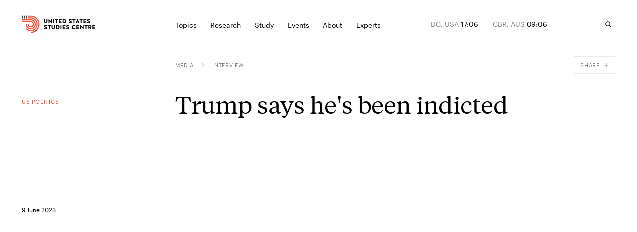

--- FILE ---
content_type: text/html; charset=utf-8
request_url: https://www.ussc.edu.au/trump-says-hes-been-indicted
body_size: 48835
content:
<!DOCTYPE html><html lang="en-AU" class="__variable_8525b9 __variable_bfe48a"><head><meta charSet="utf-8"/><meta charSet="utf-8"/><meta name="viewport" content="width=device-width, initial-scale=1"/><link rel="preload" href="/_next/static/media/0cd794da521cd85c-s.p.woff2" as="font" crossorigin="" type="font/woff2"/><link rel="preload" href="/_next/static/media/88dfbe60ad28365e-s.p.woff2" as="font" crossorigin="" type="font/woff2"/><link rel="preload" href="/_next/static/media/af41828fa81418ac-s.p.woff2" as="font" crossorigin="" type="font/woff2"/><link rel="preload" href="/_next/static/media/da5f4a04f77d82b4-s.p.woff2" as="font" crossorigin="" type="font/woff2"/><link rel="preload" href="/_next/static/media/e8cb6c7915c0ac0c-s.p.woff2" as="font" crossorigin="" type="font/woff2"/><link rel="stylesheet" href="/_next/static/css/8bb3c752e391b94f.css" data-precedence="next"/><link rel="stylesheet" href="/_next/static/css/3f508dd7cf60183d.css" data-precedence="next"/><link rel="preload" as="script" fetchPriority="low" href="/_next/static/chunks/webpack-1e51c51427f81288.js"/><script src="/_next/static/chunks/fd9d1056-06188e9eff6f6443.js" async=""></script><script src="/_next/static/chunks/117-d29e256ca10a5d9f.js" async=""></script><script src="/_next/static/chunks/main-app-d1026d4873ea5344.js" async=""></script><script src="/_next/static/chunks/c15bf2b0-03f7c7cbed909db3.js" async=""></script><script src="/_next/static/chunks/913-8fdee2c6a48bf706.js" async=""></script><script src="/_next/static/chunks/141-1c291ec181c3c8c4.js" async=""></script><script src="/_next/static/chunks/249-9b0bdfdaa2ab906e.js" async=""></script><script src="/_next/static/chunks/196-e69661b2e8232b7e.js" async=""></script><script src="/_next/static/chunks/app/layout-169fb26e4b7a63fa.js" async=""></script><script src="/_next/static/chunks/155-cbd77f29e4bd95da.js" async=""></script><script src="/_next/static/chunks/80-b3217e8fca1470c4.js" async=""></script><script src="/_next/static/chunks/app/error-42e60b3c320a670a.js" async=""></script><script src="/_next/static/chunks/123-f64dd51d4f6e9c23.js" async=""></script><script src="/_next/static/chunks/454-6a3ebfb7084e9d94.js" async=""></script><script src="/_next/static/chunks/app/%5B%5B...slug%5D%5D/page-096347294eb96383.js" async=""></script><link rel="apple-touch-icon" sizes="180x180" href="/apple-touch-icon.png"/><link rel="icon" type="image/png" sizes="32x32" href="/favicon-32x32.png"/><link rel="icon" type="image/png" sizes="16x16" href="/favicon-16x16.png"/><link rel="manifest" href="/site.webmanifest"/><link rel="mask-icon" href="/safari-pinned-tab.svg" color="#5bbad5"/><meta name="msapplication-TileColor" content="#da532c"/><meta name="theme-color" content="#ffffff"/><title>Trump says he&#x27;s been indicted | United States Studies Centre</title><link rel="canonical" href="https://www.ussc.edu.au/trump-says-hes-been-indicted"/><meta property="og:title" content="Trump says he&#x27;s been indicted"/><meta property="og:url" content="https://www.ussc.edu.au/trump-says-hes-been-indicted"/><meta property="og:locale" content="en_AU"/><meta property="og:image" content="https://cdn.sanity.io/images/ooh1fq7e/production/4e28e83eae9062cc68ae39dad511f93302c899e7-1280x720.jpg?rect=0,24,1280,672&amp;w=1200&amp;h=630"/><meta property="og:image:width" content="1200"/><meta property="og:image:height" content="630"/><meta property="og:type" content="website"/><meta name="twitter:card" content="summary_large_image"/><meta name="twitter:title" content="Trump says he&#x27;s been indicted"/><meta name="twitter:image" content="https://cdn.sanity.io/images/ooh1fq7e/production/4e28e83eae9062cc68ae39dad511f93302c899e7-1280x720.jpg?rect=0,24,1280,672&amp;w=1200&amp;h=630"/><meta name="next-size-adjust"/><script>
            (function(w,d,s,l,i){w[l]=w[l]||[];w[l].push({'gtm.start':
            new Date().getTime(),event:'gtm.js'});var f=d.getElementsByTagName(s)[0],
            j=d.createElement(s),dl=l!='dataLayer'?'&l='+l:'';j.async=true;j.src=
            'https://www.googletagmanager.com/gtm.js?id='+i+dl;f.parentNode.insertBefore(j,f);
            })(window,document,'script','dataLayer','GTM-5JSZML9');</script><script src="/_next/static/chunks/polyfills-42372ed130431b0a.js" noModule=""></script></head><body><a href="#main-content" class="absolute left-0 right-0 top-0 bg-dark-blue font-sans text-white py-2 px-4 transform -translate-y-full focus:translate-y-0 z-skipToContent"><div class="max-content gutter-p">Skip to main content</div></a><noscript><iframe src="https://www.googletagmanager.com/ns.html?id=GTM-5JSZML9" height="0" width="0" style="display:none;visibility:hidden"></iframe></noscript><script>
              /**
              * ░██░    ▓█░  █▓    ░▓███▓░   ▒█▒    ▓█▒ ████████░   ▓█▒   ░▓█▒    ░████▓░░
              * ░███░   ██░  ██  ░▓█▓░░░██▓░ ▓█▓    ▓█▒ ░░░██░░░░   ▓█▒   ▓███░   ▒█▒░░▒██░
              * ░██▓█▓░ ██░  ██  ▓█░         ▓█▓▒▒▒▒▓█▒    ██       ▓█▒  ▒█▓░██░  ▒█░ ░░██░
              * ░██ ▒██░██░  ██  ▓█░ ░▓████░ ▓██▓▓▓▓██▒    ██       ▓█▒ ░██░ ▒█▓░ ▒█████▒░
              * ░▒▒  ░▒▓▒▒░  ▓▒  ░▒▒    ░▒▒░ ▒▓▒    ▒▓░    ▒▓  ▒▓▒░░▒▒░ ▒▓▓▓▓▓▓▓░ ░▒░ ░▒▒░
              * Site by https://nightjar.co 🥰
              * Get in touch: hello@nightjar.co
              **/

              var scrollbarWidth = window.innerWidth - document.documentElement.clientWidth;
              document.documentElement.style.setProperty (
                '--scrollbarWidth',
                scrollbarWidth + 'px'
              );
              function calculateVh() {
                var vh = window.innerHeight * 0.01;
                document.documentElement.style.setProperty('--vh', vh + 'px');
              }
              calculateVh();
              window.addEventListener('orientationchange', calculateVh);
          </script><style>#nprogress{pointer-events:none}#nprogress .bar{background:#F0513A;position:fixed;z-index:1031;top:0;left:0;width:100%;height:2px}#nprogress .peg{display:block;position:absolute;right:0;width:100px;height:100%;;opacity:1;-webkit-transform:rotate(3deg) translate(0px,-4px);-ms-transform:rotate(3deg) translate(0px,-4px);transform:rotate(3deg) translate(0px,-4px)}#nprogress .spinner{display:block;position:fixed;z-index:1031;top:15px;right:15px}#nprogress .spinner-icon{width:18px;height:18px;box-sizing:border-box;border:2px solid transparent;border-top-color:#F0513A;border-left-color:#F0513A;border-radius:50%;-webkit-animation:nprogress-spinner 400ms linear infinite;animation:nprogress-spinner 400ms linear infinite}.nprogress-custom-parent{overflow:hidden;position:relative}.nprogress-custom-parent #nprogress .bar,.nprogress-custom-parent #nprogress .spinner{position:absolute}@-webkit-keyframes nprogress-spinner{0%{-webkit-transform:rotate(0deg)}100%{-webkit-transform:rotate(360deg)}}@keyframes nprogress-spinner{0%{transform:rotate(0deg)}100%{transform:rotate(360deg)}}</style><svg width="16" height="16" viewBox="0 0 16 16" fill="none" xmlns="http://www.w3.org/2000/svg" class="absolute opacity-0 pointer-events-none"><defs><clipPath id="downloadIcon"><rect width="10" height="10" fill="white" transform="translate(3 2)"></rect></clipPath></defs></svg><div class="fixed z-menuOverlay overflow-hidden inset-0 bg-[--background] text-[--foreground]" style="opacity:0;--background:#28313F;--foreground:#FFF"><div class="absolute inset-0"><div id="menu" class="!hidden md:!block"><section class="w-auto md:pt-[80px] medium:pt-[155px] absolute inset-0 flex flex-col"><div class="w-full grid-layout max-content gutter-p pb-4"><div class="col-span-3 col-start-5 medium:col-start-4"><span class="text-11 uppercase font-sans">Explore</span></div></div><div class="line absolute left-0 right-0 mx-[calc(50%-50vw)] w-screen h-[1px] bg-white opacity-10 mt-10"></div><div class="flex flex-col justify-between grow overflow-y-auto overflow-x-visible pt-4 relative"><div class="w-full grid-layout max-content gutter-p mb-5"><p class="text-14 font-sans col-span-4 max-w-[236px] medium:col-span-3 whitespace-pre-line description">Analysis of America.
Insight for Australia. 
Solutions for the Alliance.</p><div class="col-span-3"><ul class="pb-7"><li class="[&amp;:not(:first-child)]:pt-2 md:-mr-grid-column-gap-md medium:-mr-grid-column-gap-medium"><a aria-label="Allies and partners" class="h6 font-serif relative inline-block [transition:transform_250ms,opacity_250ms] ease-out-expo vor before:block before:absolute before:h-[1px] before:bg-current before:top-[110%] before:left-0 before:right-0 before:scale-x-0 before:transition-transform before:duration-500 before:origin-right before:ease-custom-out" href="/topics/alliances">Allies and partners</a></li><li class="[&amp;:not(:first-child)]:pt-2 md:-mr-grid-column-gap-md medium:-mr-grid-column-gap-medium"><a aria-label="AUKUS" class="h6 font-serif relative inline-block [transition:transform_250ms,opacity_250ms] ease-out-expo vor before:block before:absolute before:h-[1px] before:bg-current before:top-[110%] before:left-0 before:right-0 before:scale-x-0 before:transition-transform before:duration-500 before:origin-right before:ease-custom-out" href="/topics/aukus">AUKUS</a></li><li class="[&amp;:not(:first-child)]:pt-2 md:-mr-grid-column-gap-md medium:-mr-grid-column-gap-medium"><a aria-label="China" class="h6 font-serif relative inline-block [transition:transform_250ms,opacity_250ms] ease-out-expo vor before:block before:absolute before:h-[1px] before:bg-current before:top-[110%] before:left-0 before:right-0 before:scale-x-0 before:transition-transform before:duration-500 before:origin-right before:ease-custom-out" href="/topics/china">China</a></li><li class="[&amp;:not(:first-child)]:pt-2 md:-mr-grid-column-gap-md medium:-mr-grid-column-gap-medium"><a aria-label="Defence" class="h6 font-serif relative inline-block [transition:transform_250ms,opacity_250ms] ease-out-expo vor before:block before:absolute before:h-[1px] before:bg-current before:top-[110%] before:left-0 before:right-0 before:scale-x-0 before:transition-transform before:duration-500 before:origin-right before:ease-custom-out" href="/topics/defence">Defence</a></li><li class="[&amp;:not(:first-child)]:pt-2 md:-mr-grid-column-gap-md medium:-mr-grid-column-gap-medium"><a aria-label="US politics" class="h6 font-serif relative inline-block [transition:transform_250ms,opacity_250ms] ease-out-expo vor before:block before:absolute before:h-[1px] before:bg-current before:top-[110%] before:left-0 before:right-0 before:scale-x-0 before:transition-transform before:duration-500 before:origin-right before:ease-custom-out" href="/topics/us-politics">US politics</a></li><li class="[&amp;:not(:first-child)]:pt-2 md:-mr-grid-column-gap-md medium:-mr-grid-column-gap-medium"><a aria-label="Foreign policy" class="h6 font-serif relative inline-block [transition:transform_250ms,opacity_250ms] ease-out-expo vor before:block before:absolute before:h-[1px] before:bg-current before:top-[110%] before:left-0 before:right-0 before:scale-x-0 before:transition-transform before:duration-500 before:origin-right before:ease-custom-out" href="/topics/foreign-policy">Foreign policy</a></li><li class="[&amp;:not(:first-child)]:pt-2 md:-mr-grid-column-gap-md medium:-mr-grid-column-gap-medium"><a aria-label="The Indo-Pacific" class="h6 font-serif relative inline-block [transition:transform_250ms,opacity_250ms] ease-out-expo vor before:block before:absolute before:h-[1px] before:bg-current before:top-[110%] before:left-0 before:right-0 before:scale-x-0 before:transition-transform before:duration-500 before:origin-right before:ease-custom-out" href="/topics/the-indo-pacific">The Indo-Pacific</a></li><li class="[&amp;:not(:first-child)]:pt-2 md:-mr-grid-column-gap-md medium:-mr-grid-column-gap-medium"><a aria-label="The Quad" class="h6 font-serif relative inline-block [transition:transform_250ms,opacity_250ms] ease-out-expo vor before:block before:absolute before:h-[1px] before:bg-current before:top-[110%] before:left-0 before:right-0 before:scale-x-0 before:transition-transform before:duration-500 before:origin-right before:ease-custom-out" href="/topics/quad">The Quad</a></li><li class="[&amp;:not(:first-child)]:pt-2 md:-mr-grid-column-gap-md medium:-mr-grid-column-gap-medium"><a aria-label="Technology" class="h6 font-serif relative inline-block [transition:transform_250ms,opacity_250ms] ease-out-expo vor before:block before:absolute before:h-[1px] before:bg-current before:top-[110%] before:left-0 before:right-0 before:scale-x-0 before:transition-transform before:duration-500 before:origin-right before:ease-custom-out" href="/topics/technology">Technology</a></li><li class="[&amp;:not(:first-child)]:pt-2 md:-mr-grid-column-gap-md medium:-mr-grid-column-gap-medium"><a aria-label="Trade and economics" class="h6 font-serif relative inline-block [transition:transform_250ms,opacity_250ms] ease-out-expo vor before:block before:absolute before:h-[1px] before:bg-current before:top-[110%] before:left-0 before:right-0 before:scale-x-0 before:transition-transform before:duration-500 before:origin-right before:ease-custom-out" href="/topics/trade-and-economics">Trade and economics</a></li></ul><a aria-label="See all" class="text-12 font-sans flex items-center group arrow-link" href="/topics"><div class="relative overflow-hidden mr-3"><svg viewBox="0 0 58 54" fill="none" xmlns="http://www.w3.org/2000/svg" class="w-[14px] text-var-accent ease-custom-2 group-hover:transition-transform group-hover:duration-300 group-hover:translate-x-[120%]"><path d="M1.5 26.5H53.5M55.5 26.5L33.5 2.5M55.5 27L33.5 51" stroke="currentColor" stroke-width="3" stroke-linecap="square"></path></svg><svg viewBox="0 0 58 54" fill="none" xmlns="http://www.w3.org/2000/svg" class="absolute top-0 right-[120%] w-[14px] text-var-accent ease-custom-2 group-hover:transition-transform group-hover:duration-300 group-hover:translate-x-[120%]"><path d="M1.5 26.5H53.5M55.5 26.5L33.5 2.5M55.5 27L33.5 51" stroke="currentColor" stroke-width="3" stroke-linecap="square"></path></svg></div><span class="transition-opacity duration-250 opacity-50 group-hover:opacity-100">See all</span></a></div></div><div class="w-full grid-layout max-content gutter-p mb-5 pt-5"><div class="line absolute left-0 right-0 mx-[calc(50%-50vw)] w-screen h-[1px] bg-white opacity-10 -mt-5"></div><a aria-label="Protecting the homeland: Accelerating ground-based air and missile defence for Australia" class="relative col-span-4 medium:col-span-3 group featured-page" href="/protecting-the-homeland-accelerating-ground-based-air-and-missile-defence-for-australia"><h5 class="text-fluid-body font-serif max-w-[215px]">Protecting the homeland: Accelerating ground-based air and missile defence for Australia</h5><div class="overflow-hidden mr-3 absolute bottom-0 left-0"><svg viewBox="0 0 10 10" fill="none" xmlns="http://www.w3.org/2000/svg" class="w-[14px] text-red ease-custom-2 group-hover:transition-transform group-hover:duration-300 group-hover:translate-y-[-120%] group-hover:translate-x-[120%]"><path d="M0 1H9V10M8.91 1.09692L1.38462 9.30769" stroke="currentColor" stroke-width="1"></path></svg><svg viewBox="0 0 10 10" fill="none" xmlns="http://www.w3.org/2000/svg" class="absolute top-[120%] right-[120%] w-[14px] text-red ease-custom-2 group-hover:transition-transform group-hover:duration-300 group-hover:translate-y-[-120%] group-hover:translate-x-[120%]"><path d="M0 1H9V10M8.91 1.09692L1.38462 9.30769" stroke="currentColor" stroke-width="1"></path></svg></div></a><a class="block col-span-3 medium:col-span-3 featured-page" href="/protecting-the-homeland-accelerating-ground-based-air-and-missile-defence-for-australia"><div class="relative res-image w-full block overflow-hidden"><div style="padding-top:66.23376623376623%"></div><picture><source srcSet="https://cdn.sanity.io/images/ooh1fq7e/production/4afb52b0f8abf2271848e3803141c51d86f051eb-3200x2133.jpg/hawkei-high-mobility-launcher.jpg?rect=0,463,3200,1670&amp;fp-x=0.5&amp;fp-y=0.6084200519964409&amp;w=320&amp;h=212&amp;fit=crop&amp;crop=focalpoint&amp;auto=format 320w,https://cdn.sanity.io/images/ooh1fq7e/production/4afb52b0f8abf2271848e3803141c51d86f051eb-3200x2133.jpg/hawkei-high-mobility-launcher.jpg?rect=0,463,3200,1670&amp;fp-x=0.5&amp;fp-y=0.6084200519964409&amp;w=420&amp;h=278&amp;fit=crop&amp;crop=focalpoint&amp;auto=format 420w,https://cdn.sanity.io/images/ooh1fq7e/production/4afb52b0f8abf2271848e3803141c51d86f051eb-3200x2133.jpg/hawkei-high-mobility-launcher.jpg?rect=0,463,3200,1670&amp;fp-x=0.5&amp;fp-y=0.6084200519964409&amp;w=640&amp;h=424&amp;fit=crop&amp;crop=focalpoint&amp;auto=format 640w,https://cdn.sanity.io/images/ooh1fq7e/production/4afb52b0f8abf2271848e3803141c51d86f051eb-3200x2133.jpg/hawkei-high-mobility-launcher.jpg?rect=0,463,3200,1670&amp;fp-x=0.5&amp;fp-y=0.6084200519964409&amp;w=1024&amp;h=678&amp;fit=crop&amp;crop=focalpoint&amp;auto=format 1024w,https://cdn.sanity.io/images/ooh1fq7e/production/4afb52b0f8abf2271848e3803141c51d86f051eb-3200x2133.jpg/hawkei-high-mobility-launcher.jpg?rect=0,463,3200,1670&amp;fp-x=0.5&amp;fp-y=0.6084200519964409&amp;w=1440&amp;h=954&amp;fit=crop&amp;crop=focalpoint&amp;auto=format 1440w,https://cdn.sanity.io/images/ooh1fq7e/production/4afb52b0f8abf2271848e3803141c51d86f051eb-3200x2133.jpg/hawkei-high-mobility-launcher.jpg?rect=0,463,3200,1670&amp;fp-x=0.5&amp;fp-y=0.6084200519964409&amp;w=2560&amp;h=1696&amp;fit=crop&amp;crop=focalpoint&amp;auto=format 2560w,https://cdn.sanity.io/images/ooh1fq7e/production/4afb52b0f8abf2271848e3803141c51d86f051eb-3200x2133.jpg/hawkei-high-mobility-launcher.jpg?rect=0,463,3200,1670&amp;fp-x=0.5&amp;fp-y=0.6084200519964409&amp;w=3200&amp;h=2119&amp;fit=crop&amp;crop=focalpoint&amp;auto=format 3200w"/><img alt="An Australian Army Hawkei High Mobility Launcher loaded with AIM120 AMRAAM training rounds during Exercise Talisman Sabre 2025" src="https://cdn.sanity.io/images/ooh1fq7e/production/4afb52b0f8abf2271848e3803141c51d86f051eb-3200x2133.jpg/hawkei-high-mobility-launcher.jpg?rect=0,463,3200,1670&amp;fp-x=0.5&amp;fp-y=0.6084200519964409&amp;w=320&amp;h=212&amp;fit=crop&amp;crop=focalpoint&amp;auto=format" loading="lazy" class="opacity-0 absolute w-full h-full inset-0 object-cover" style="object-position:50% 50.000000000000014%"/></picture></div></a></div></div></section><section class="w-auto md:pt-[80px] medium:pt-[155px] absolute inset-0 flex flex-col"><div class="w-full grid-layout max-content gutter-p pb-4"><div class="col-span-3 col-start-5 medium:col-start-4"><span class="text-11 uppercase font-sans">Publications</span></div><div class="col-span-3"><span class="text-11 uppercase font-sans">Podcasts</span></div><div class="col-span-3"><span class="text-11 uppercase font-sans">Conferences</span></div></div><div class="line absolute left-0 right-0 mx-[calc(50%-50vw)] w-screen h-[1px] bg-white opacity-10 mt-10"></div><div class="flex flex-col justify-between grow overflow-y-auto overflow-x-visible pt-4 relative"><div class="w-full grid-layout max-content gutter-p mb-5"><p class="text-14 font-sans col-span-4 max-w-[236px] medium:col-span-3 whitespace-pre-line description">Analysis of America.
Insight for Australia. 
Solutions for the Alliance.</p><div class="col-span-3"><ul class="pb-7"><li class="[&amp;:not(:first-child)]:pt-2 md:-mr-grid-column-gap-md medium:-mr-grid-column-gap-medium"><a aria-label="Reports" class="h6 font-serif relative inline-block [transition:transform_250ms,opacity_250ms] ease-out-expo vor before:block before:absolute before:h-[1px] before:bg-current before:top-[110%] before:left-0 before:right-0 before:scale-x-0 before:transition-transform before:duration-500 before:origin-right before:ease-custom-out" href="/publications/reports">Reports</a></li><li class="[&amp;:not(:first-child)]:pt-2 md:-mr-grid-column-gap-md medium:-mr-grid-column-gap-medium"><a aria-label="Briefs" class="h6 font-serif relative inline-block [transition:transform_250ms,opacity_250ms] ease-out-expo vor before:block before:absolute before:h-[1px] before:bg-current before:top-[110%] before:left-0 before:right-0 before:scale-x-0 before:transition-transform before:duration-500 before:origin-right before:ease-custom-out" href="/publications/briefs">Briefs</a></li><li class="[&amp;:not(:first-child)]:pt-2 md:-mr-grid-column-gap-md medium:-mr-grid-column-gap-medium"><a aria-label="Explainers" class="h6 font-serif relative inline-block [transition:transform_250ms,opacity_250ms] ease-out-expo vor before:block before:absolute before:h-[1px] before:bg-current before:top-[110%] before:left-0 before:right-0 before:scale-x-0 before:transition-transform before:duration-500 before:origin-right before:ease-custom-out" href="/publications/explainers">Explainers</a></li><li class="[&amp;:not(:first-child)]:pt-2 md:-mr-grid-column-gap-md medium:-mr-grid-column-gap-medium"><a aria-label="Commentary" class="h6 font-serif relative inline-block [transition:transform_250ms,opacity_250ms] ease-out-expo vor before:block before:absolute before:h-[1px] before:bg-current before:top-[110%] before:left-0 before:right-0 before:scale-x-0 before:transition-transform before:duration-500 before:origin-right before:ease-custom-out" href="/publications/commentary">Commentary</a></li><li class="[&amp;:not(:first-child)]:pt-2 md:-mr-grid-column-gap-md medium:-mr-grid-column-gap-medium"><a aria-label="Debate papers" class="h6 font-serif relative inline-block [transition:transform_250ms,opacity_250ms] ease-out-expo vor before:block before:absolute before:h-[1px] before:bg-current before:top-[110%] before:left-0 before:right-0 before:scale-x-0 before:transition-transform before:duration-500 before:origin-right before:ease-custom-out" href="/publications/the-debate-papers">Debate papers</a></li><li class="[&amp;:not(:first-child)]:pt-2 md:-mr-grid-column-gap-md medium:-mr-grid-column-gap-medium"><a aria-label="USSC Insights" class="h6 font-serif relative inline-block [transition:transform_250ms,opacity_250ms] ease-out-expo vor before:block before:absolute before:h-[1px] before:bg-current before:top-[110%] before:left-0 before:right-0 before:scale-x-0 before:transition-transform before:duration-500 before:origin-right before:ease-custom-out" href="/publications/ussc-insights">USSC Insights</a></li><li class="[&amp;:not(:first-child)]:pt-2 md:-mr-grid-column-gap-md medium:-mr-grid-column-gap-medium"><a aria-label="Books &amp; journals" class="h6 font-serif relative inline-block [transition:transform_250ms,opacity_250ms] ease-out-expo vor before:block before:absolute before:h-[1px] before:bg-current before:top-[110%] before:left-0 before:right-0 before:scale-x-0 before:transition-transform before:duration-500 before:origin-right before:ease-custom-out" href="/publications/books-and-journals-new">Books &amp; journals</a></li></ul><a aria-label="See all" class="text-12 font-sans flex items-center group arrow-link" href="/publications"><div class="relative overflow-hidden mr-3"><svg viewBox="0 0 58 54" fill="none" xmlns="http://www.w3.org/2000/svg" class="w-[14px] text-var-accent ease-custom-2 group-hover:transition-transform group-hover:duration-300 group-hover:translate-x-[120%]"><path d="M1.5 26.5H53.5M55.5 26.5L33.5 2.5M55.5 27L33.5 51" stroke="currentColor" stroke-width="3" stroke-linecap="square"></path></svg><svg viewBox="0 0 58 54" fill="none" xmlns="http://www.w3.org/2000/svg" class="absolute top-0 right-[120%] w-[14px] text-var-accent ease-custom-2 group-hover:transition-transform group-hover:duration-300 group-hover:translate-x-[120%]"><path d="M1.5 26.5H53.5M55.5 26.5L33.5 2.5M55.5 27L33.5 51" stroke="currentColor" stroke-width="3" stroke-linecap="square"></path></svg></div><span class="transition-opacity duration-250 opacity-50 group-hover:opacity-100">See all</span></a></div><div class="col-span-3"><ul class="pb-7"><li class="[&amp;:not(:first-child)]:pt-2 md:-mr-grid-column-gap-md medium:-mr-grid-column-gap-medium"><a aria-label="USSC Briefing Room" class="h6 font-serif relative inline-block [transition:transform_250ms,opacity_250ms] ease-out-expo vor before:block before:absolute before:h-[1px] before:bg-current before:top-[110%] before:left-0 before:right-0 before:scale-x-0 before:transition-transform before:duration-500 before:origin-right before:ease-custom-out" href="/podcasts/ussc-briefing-room">USSC Briefing Room</a></li><li class="[&amp;:not(:first-child)]:pt-2 md:-mr-grid-column-gap-md medium:-mr-grid-column-gap-medium"><a aria-label="The Asia Chessboard" class="h6 font-serif relative inline-block [transition:transform_250ms,opacity_250ms] ease-out-expo vor before:block before:absolute before:h-[1px] before:bg-current before:top-[110%] before:left-0 before:right-0 before:scale-x-0 before:transition-transform before:duration-500 before:origin-right before:ease-custom-out" href="/podcasts/the-asia-chessboard">The Asia Chessboard</a></li></ul><a aria-label="See All" class="text-12 font-sans flex items-center group arrow-link" href="/podcasts"><div class="relative overflow-hidden mr-3"><svg viewBox="0 0 58 54" fill="none" xmlns="http://www.w3.org/2000/svg" class="w-[14px] text-var-accent ease-custom-2 group-hover:transition-transform group-hover:duration-300 group-hover:translate-x-[120%]"><path d="M1.5 26.5H53.5M55.5 26.5L33.5 2.5M55.5 27L33.5 51" stroke="currentColor" stroke-width="3" stroke-linecap="square"></path></svg><svg viewBox="0 0 58 54" fill="none" xmlns="http://www.w3.org/2000/svg" class="absolute top-0 right-[120%] w-[14px] text-var-accent ease-custom-2 group-hover:transition-transform group-hover:duration-300 group-hover:translate-x-[120%]"><path d="M1.5 26.5H53.5M55.5 26.5L33.5 2.5M55.5 27L33.5 51" stroke="currentColor" stroke-width="3" stroke-linecap="square"></path></svg></div><span class="transition-opacity duration-250 opacity-50 group-hover:opacity-100">See All</span></a></div><div class="col-span-3"><ul class="pb-7"><li class="[&amp;:not(:first-child)]:pt-2 md:-mr-grid-column-gap-md medium:-mr-grid-column-gap-medium"><a aria-label="Sydney International Strategy Forum 2025" class="h6 font-serif relative inline-block [transition:transform_250ms,opacity_250ms] ease-out-expo vor before:block before:absolute before:h-[1px] before:bg-current before:top-[110%] before:left-0 before:right-0 before:scale-x-0 before:transition-transform before:duration-500 before:origin-right before:ease-custom-out" href="/sydney-international-strategy-forum-2025">Sydney International Strategy Forum 2025</a></li></ul><a aria-label="See all" class="text-12 font-sans flex items-center group arrow-link" href="/sydney-international-strategy-forum"><div class="relative overflow-hidden mr-3"><svg viewBox="0 0 58 54" fill="none" xmlns="http://www.w3.org/2000/svg" class="w-[14px] text-var-accent ease-custom-2 group-hover:transition-transform group-hover:duration-300 group-hover:translate-x-[120%]"><path d="M1.5 26.5H53.5M55.5 26.5L33.5 2.5M55.5 27L33.5 51" stroke="currentColor" stroke-width="3" stroke-linecap="square"></path></svg><svg viewBox="0 0 58 54" fill="none" xmlns="http://www.w3.org/2000/svg" class="absolute top-0 right-[120%] w-[14px] text-var-accent ease-custom-2 group-hover:transition-transform group-hover:duration-300 group-hover:translate-x-[120%]"><path d="M1.5 26.5H53.5M55.5 26.5L33.5 2.5M55.5 27L33.5 51" stroke="currentColor" stroke-width="3" stroke-linecap="square"></path></svg></div><span class="transition-opacity duration-250 opacity-50 group-hover:opacity-100">See all</span></a></div></div><div class="w-full grid-layout max-content gutter-p mb-5 pt-5"><div class="line absolute left-0 right-0 mx-[calc(50%-50vw)] w-screen h-[1px] bg-white opacity-10 -mt-5"></div><a aria-label="An Australian Indian Ocean agenda to 2035" class="relative col-span-4 medium:col-span-3 group featured-page" href="/an-australian-indian-ocean-agenda-to-2035"><h5 class="text-fluid-body font-serif max-w-[215px]">An Australian Indian Ocean agenda to 2035</h5><p class="text-14 font-sans max-w-[215px] mt-1 opacity-50 line-clamp-3">As the Indian Ocean grows central to Australia’s security, this report sets out a roadmap for a cohesive strategy that balances ambition with resources.</p><div class="overflow-hidden mr-3 absolute bottom-0 left-0"><svg viewBox="0 0 10 10" fill="none" xmlns="http://www.w3.org/2000/svg" class="w-[14px] text-red ease-custom-2 group-hover:transition-transform group-hover:duration-300 group-hover:translate-y-[-120%] group-hover:translate-x-[120%]"><path d="M0 1H9V10M8.91 1.09692L1.38462 9.30769" stroke="currentColor" stroke-width="1"></path></svg><svg viewBox="0 0 10 10" fill="none" xmlns="http://www.w3.org/2000/svg" class="absolute top-[120%] right-[120%] w-[14px] text-red ease-custom-2 group-hover:transition-transform group-hover:duration-300 group-hover:translate-y-[-120%] group-hover:translate-x-[120%]"><path d="M0 1H9V10M8.91 1.09692L1.38462 9.30769" stroke="currentColor" stroke-width="1"></path></svg></div></a><a class="block col-span-3 medium:col-span-3 featured-page" href="/an-australian-indian-ocean-agenda-to-2035"><div class="relative res-image w-full block overflow-hidden"><div style="padding-top:66.23376623376623%"></div><picture><source srcSet="https://cdn.sanity.io/images/ooh1fq7e/production/fb72b654af61ea2560e20bded4bf1ee369b76165-1677x1677.png/Cover%20art%20high-res.png?rect=0,284,1677,1111&amp;w=320&amp;h=212&amp;fit=min&amp;auto=format 320w,https://cdn.sanity.io/images/ooh1fq7e/production/fb72b654af61ea2560e20bded4bf1ee369b76165-1677x1677.png/Cover%20art%20high-res.png?rect=0,284,1677,1110&amp;w=420&amp;h=278&amp;fit=min&amp;auto=format 420w,https://cdn.sanity.io/images/ooh1fq7e/production/fb72b654af61ea2560e20bded4bf1ee369b76165-1677x1677.png/Cover%20art%20high-res.png?rect=0,284,1677,1111&amp;w=640&amp;h=424&amp;fit=min&amp;auto=format 640w,https://cdn.sanity.io/images/ooh1fq7e/production/fb72b654af61ea2560e20bded4bf1ee369b76165-1677x1677.png/Cover%20art%20high-res.png?rect=0,284,1677,1110&amp;w=1024&amp;h=678&amp;fit=min&amp;auto=format 1024w,https://cdn.sanity.io/images/ooh1fq7e/production/fb72b654af61ea2560e20bded4bf1ee369b76165-1677x1677.png/Cover%20art%20high-res.png?rect=0,284,1677,1111&amp;w=1440&amp;h=954&amp;fit=min&amp;auto=format 1440w"/><img alt="A stylised map of the Indian Ocean region." src="https://cdn.sanity.io/images/ooh1fq7e/production/fb72b654af61ea2560e20bded4bf1ee369b76165-1677x1677.png/Cover%20art%20high-res.png?rect=0,284,1677,1111&amp;w=320&amp;h=212&amp;fit=min&amp;auto=format" loading="lazy" class="opacity-0 absolute w-full h-full inset-0 object-cover" style="object-position:50% 50%"/></picture></div></a></div></div></section><section class="w-auto md:pt-[80px] medium:pt-[155px] absolute inset-0 flex flex-col"><div class="w-full grid-layout max-content gutter-p pb-4"><div class="col-span-3 col-start-5 medium:col-start-4"><span class="text-11 uppercase font-sans">Explore</span></div></div><div class="line absolute left-0 right-0 mx-[calc(50%-50vw)] w-screen h-[1px] bg-white opacity-10 mt-10"></div><div class="flex flex-col justify-between grow overflow-y-auto overflow-x-visible pt-4 relative"><div class="w-full grid-layout max-content gutter-p mb-5"><p class="text-14 font-sans col-span-4 max-w-[236px] medium:col-span-3 whitespace-pre-line description">Analysis of America.
Insight for Australia.
Solutions for the Alliance.</p><div class="col-span-3"><ul class="pb-7"><li class="[&amp;:not(:first-child)]:pt-2 md:-mr-grid-column-gap-md medium:-mr-grid-column-gap-medium"><a aria-label="Shape your career" class="h6 font-serif relative inline-block [transition:transform_250ms,opacity_250ms] ease-out-expo vor before:block before:absolute before:h-[1px] before:bg-current before:top-[110%] before:left-0 before:right-0 before:scale-x-0 before:transition-transform before:duration-500 before:origin-right before:ease-custom-out" href="/study">Shape your career</a></li><li class="[&amp;:not(:first-child)]:pt-2 md:-mr-grid-column-gap-md medium:-mr-grid-column-gap-medium"><a aria-label="Undergraduate" class="h6 font-serif relative inline-block [transition:transform_250ms,opacity_250ms] ease-out-expo vor before:block before:absolute before:h-[1px] before:bg-current before:top-[110%] before:left-0 before:right-0 before:scale-x-0 before:transition-transform before:duration-500 before:origin-right before:ease-custom-out" href="/study/undergraduate">Undergraduate</a></li><li class="[&amp;:not(:first-child)]:pt-2 md:-mr-grid-column-gap-md medium:-mr-grid-column-gap-medium"><a aria-label="Postgraduate" class="h6 font-serif relative inline-block [transition:transform_250ms,opacity_250ms] ease-out-expo vor before:block before:absolute before:h-[1px] before:bg-current before:top-[110%] before:left-0 before:right-0 before:scale-x-0 before:transition-transform before:duration-500 before:origin-right before:ease-custom-out" href="/study/postgraduate">Postgraduate</a></li><li class="[&amp;:not(:first-child)]:pt-2 md:-mr-grid-column-gap-md medium:-mr-grid-column-gap-medium"><a aria-label="Scholarships and prizes" class="h6 font-serif relative inline-block [transition:transform_250ms,opacity_250ms] ease-out-expo vor before:block before:absolute before:h-[1px] before:bg-current before:top-[110%] before:left-0 before:right-0 before:scale-x-0 before:transition-transform before:duration-500 before:origin-right before:ease-custom-out" href="/study/scholarships-and-prizes">Scholarships and prizes</a></li><li class="[&amp;:not(:first-child)]:pt-2 md:-mr-grid-column-gap-md medium:-mr-grid-column-gap-medium"><a aria-label="Student internships" class="h6 font-serif relative inline-block [transition:transform_250ms,opacity_250ms] ease-out-expo vor before:block before:absolute before:h-[1px] before:bg-current before:top-[110%] before:left-0 before:right-0 before:scale-x-0 before:transition-transform before:duration-500 before:origin-right before:ease-custom-out" href="/study/internships-in-australia">Student internships</a></li><li class="[&amp;:not(:first-child)]:pt-2 md:-mr-grid-column-gap-md medium:-mr-grid-column-gap-medium"><a aria-label="International opportunities " class="h6 font-serif relative inline-block [transition:transform_250ms,opacity_250ms] ease-out-expo vor before:block before:absolute before:h-[1px] before:bg-current before:top-[110%] before:left-0 before:right-0 before:scale-x-0 before:transition-transform before:duration-500 before:origin-right before:ease-custom-out" href="/study/international-opportunities">International opportunities </a></li><li class="[&amp;:not(:first-child)]:pt-2 md:-mr-grid-column-gap-md medium:-mr-grid-column-gap-medium"><a aria-label="Meet our faculty " class="h6 font-serif relative inline-block [transition:transform_250ms,opacity_250ms] ease-out-expo vor before:block before:absolute before:h-[1px] before:bg-current before:top-[110%] before:left-0 before:right-0 before:scale-x-0 before:transition-transform before:duration-500 before:origin-right before:ease-custom-out" href="/study/faculty">Meet our faculty </a></li><li class="[&amp;:not(:first-child)]:pt-2 md:-mr-grid-column-gap-md medium:-mr-grid-column-gap-medium"><a aria-label="Alumni" class="h6 font-serif relative inline-block [transition:transform_250ms,opacity_250ms] ease-out-expo vor before:block before:absolute before:h-[1px] before:bg-current before:top-[110%] before:left-0 before:right-0 before:scale-x-0 before:transition-transform before:duration-500 before:origin-right before:ease-custom-out" href="/study/alumni">Alumni</a></li></ul><a aria-label="See all" class="text-12 font-sans flex items-center group arrow-link" href="/study"><div class="relative overflow-hidden mr-3"><svg viewBox="0 0 58 54" fill="none" xmlns="http://www.w3.org/2000/svg" class="w-[14px] text-var-accent ease-custom-2 group-hover:transition-transform group-hover:duration-300 group-hover:translate-x-[120%]"><path d="M1.5 26.5H53.5M55.5 26.5L33.5 2.5M55.5 27L33.5 51" stroke="currentColor" stroke-width="3" stroke-linecap="square"></path></svg><svg viewBox="0 0 58 54" fill="none" xmlns="http://www.w3.org/2000/svg" class="absolute top-0 right-[120%] w-[14px] text-var-accent ease-custom-2 group-hover:transition-transform group-hover:duration-300 group-hover:translate-x-[120%]"><path d="M1.5 26.5H53.5M55.5 26.5L33.5 2.5M55.5 27L33.5 51" stroke="currentColor" stroke-width="3" stroke-linecap="square"></path></svg></div><span class="transition-opacity duration-250 opacity-50 group-hover:opacity-100">See all</span></a></div></div><div class="w-full grid-layout max-content gutter-p mb-5 pt-5"><div class="line absolute left-0 right-0 mx-[calc(50%-50vw)] w-screen h-[1px] bg-white opacity-10 -mt-5"></div><a aria-label="Apply for a PhD scholarship" class="relative col-span-4 medium:col-span-3 group featured-page" href="/apply-for-a-phd-scholarship"><h5 class="text-fluid-body font-serif max-w-[215px]">Apply for a PhD scholarship</h5><p class="text-14 font-sans max-w-[215px] mt-1 opacity-50 line-clamp-3">The USSC&#x27;s inaugural PhD scholarship enables candidates to travel for research purposes, as well as participate in a research training program in the United States. </p><div class="overflow-hidden mr-3 absolute bottom-0 left-0"><svg viewBox="0 0 10 10" fill="none" xmlns="http://www.w3.org/2000/svg" class="w-[14px] text-red ease-custom-2 group-hover:transition-transform group-hover:duration-300 group-hover:translate-y-[-120%] group-hover:translate-x-[120%]"><path d="M0 1H9V10M8.91 1.09692L1.38462 9.30769" stroke="currentColor" stroke-width="1"></path></svg><svg viewBox="0 0 10 10" fill="none" xmlns="http://www.w3.org/2000/svg" class="absolute top-[120%] right-[120%] w-[14px] text-red ease-custom-2 group-hover:transition-transform group-hover:duration-300 group-hover:translate-y-[-120%] group-hover:translate-x-[120%]"><path d="M0 1H9V10M8.91 1.09692L1.38462 9.30769" stroke="currentColor" stroke-width="1"></path></svg></div></a><a class="block col-span-3 medium:col-span-3 featured-page" href="/apply-for-a-phd-scholarship"><div class="relative res-image w-full block overflow-hidden"><div style="padding-top:66.23376623376623%"></div><picture><source srcSet="https://cdn.sanity.io/images/ooh1fq7e/production/967515e3da4c7c5c3b0a088b5f79feab080362cb-1590x980.jpg/institute-building.jpg?rect=56,0,1479,980&amp;w=320&amp;h=212&amp;fit=min&amp;auto=format 320w,https://cdn.sanity.io/images/ooh1fq7e/production/967515e3da4c7c5c3b0a088b5f79feab080362cb-1590x980.jpg/institute-building.jpg?rect=55,0,1481,980&amp;w=420&amp;h=278&amp;fit=min&amp;auto=format 420w,https://cdn.sanity.io/images/ooh1fq7e/production/967515e3da4c7c5c3b0a088b5f79feab080362cb-1590x980.jpg/institute-building.jpg?rect=56,0,1479,980&amp;w=640&amp;h=424&amp;fit=min&amp;auto=format 640w,https://cdn.sanity.io/images/ooh1fq7e/production/967515e3da4c7c5c3b0a088b5f79feab080362cb-1590x980.jpg/institute-building.jpg?rect=55,0,1480,980&amp;w=1024&amp;h=678&amp;fit=min&amp;auto=format 1024w,https://cdn.sanity.io/images/ooh1fq7e/production/967515e3da4c7c5c3b0a088b5f79feab080362cb-1590x980.jpg/institute-building.jpg?rect=56,0,1479,980&amp;w=1440&amp;h=954&amp;fit=min&amp;auto=format 1440w"/><img src="https://cdn.sanity.io/images/ooh1fq7e/production/967515e3da4c7c5c3b0a088b5f79feab080362cb-1590x980.jpg/institute-building.jpg?rect=56,0,1479,980&amp;w=320&amp;h=212&amp;fit=min&amp;auto=format" loading="lazy" class="opacity-0 absolute w-full h-full inset-0 object-cover" style="object-position:50% 50%"/></picture></div></a></div></div></section><section class="w-auto md:pt-[80px] medium:pt-[155px] absolute inset-0 flex flex-col"><div class="w-full grid-layout max-content gutter-p pb-4"><div class="col-span-3 col-start-5 medium:col-start-4"><span class="text-11 uppercase font-sans">Explore</span></div></div><div class="line absolute left-0 right-0 mx-[calc(50%-50vw)] w-screen h-[1px] bg-white opacity-10 mt-10"></div><div class="flex flex-col justify-between grow overflow-y-auto overflow-x-visible pt-4 relative"><div class="w-full grid-layout max-content gutter-p mb-5"><p class="text-14 font-sans col-span-4 max-w-[236px] medium:col-span-3 whitespace-pre-line description">Analysis of America.
Insight for Australia.
Solutions for the Alliance.</p><div class="col-span-3"><ul class="pb-7"><li class="[&amp;:not(:first-child)]:pt-2 md:-mr-grid-column-gap-md medium:-mr-grid-column-gap-medium"><a aria-label="Webinars" class="h6 font-serif relative inline-block [transition:transform_250ms,opacity_250ms] ease-out-expo vor before:block before:absolute before:h-[1px] before:bg-current before:top-[110%] before:left-0 before:right-0 before:scale-x-0 before:transition-transform before:duration-500 before:origin-right before:ease-custom-out" href="/events/webinar">Webinars</a></li><li class="[&amp;:not(:first-child)]:pt-2 md:-mr-grid-column-gap-md medium:-mr-grid-column-gap-medium"><a aria-label="Public Events" class="h6 font-serif relative inline-block [transition:transform_250ms,opacity_250ms] ease-out-expo vor before:block before:absolute before:h-[1px] before:bg-current before:top-[110%] before:left-0 before:right-0 before:scale-x-0 before:transition-transform before:duration-500 before:origin-right before:ease-custom-out" href="/events/public-event-type">Public Events</a></li><li class="[&amp;:not(:first-child)]:pt-2 md:-mr-grid-column-gap-md medium:-mr-grid-column-gap-medium"><a aria-label="Hybrid Events" class="h6 font-serif relative inline-block [transition:transform_250ms,opacity_250ms] ease-out-expo vor before:block before:absolute before:h-[1px] before:bg-current before:top-[110%] before:left-0 before:right-0 before:scale-x-0 before:transition-transform before:duration-500 before:origin-right before:ease-custom-out" href="/events/hybrid-event">Hybrid Events</a></li><li class="[&amp;:not(:first-child)]:pt-2 md:-mr-grid-column-gap-md medium:-mr-grid-column-gap-medium"><a aria-label="Launch Events" class="h6 font-serif relative inline-block [transition:transform_250ms,opacity_250ms] ease-out-expo vor before:block before:absolute before:h-[1px] before:bg-current before:top-[110%] before:left-0 before:right-0 before:scale-x-0 before:transition-transform before:duration-500 before:origin-right before:ease-custom-out" href="/events/launch-event">Launch Events</a></li></ul><a aria-label="See all" class="text-12 font-sans flex items-center group arrow-link" href="/events"><div class="relative overflow-hidden mr-3"><svg viewBox="0 0 58 54" fill="none" xmlns="http://www.w3.org/2000/svg" class="w-[14px] text-var-accent ease-custom-2 group-hover:transition-transform group-hover:duration-300 group-hover:translate-x-[120%]"><path d="M1.5 26.5H53.5M55.5 26.5L33.5 2.5M55.5 27L33.5 51" stroke="currentColor" stroke-width="3" stroke-linecap="square"></path></svg><svg viewBox="0 0 58 54" fill="none" xmlns="http://www.w3.org/2000/svg" class="absolute top-0 right-[120%] w-[14px] text-var-accent ease-custom-2 group-hover:transition-transform group-hover:duration-300 group-hover:translate-x-[120%]"><path d="M1.5 26.5H53.5M55.5 26.5L33.5 2.5M55.5 27L33.5 51" stroke="currentColor" stroke-width="3" stroke-linecap="square"></path></svg></div><span class="transition-opacity duration-250 opacity-50 group-hover:opacity-100">See all</span></a></div></div><div class="w-full grid-layout max-content gutter-p mb-5 pt-5"><div class="line absolute left-0 right-0 mx-[calc(50%-50vw)] w-screen h-[1px] bg-white opacity-10 -mt-5"></div><a aria-label="Bolstering the Quad: The case for a collective approach to maritime security" class="relative col-span-4 medium:col-span-3 group featured-page" href="/bolstering-the-quad-the-case-for-a-collective-approach-to-maritime-security"><h5 class="text-fluid-body font-serif max-w-[215px]">Bolstering the Quad: The case for a collective approach to maritime security</h5><p class="text-14 font-sans max-w-[215px] mt-1 opacity-50 line-clamp-3">This report lays out a case and provides a menu of policy options for how the Quad can pursue a collective approach to Indo-Pacific maritime security, with a particular focus on regional deterrence and defence.</p><div class="overflow-hidden mr-3 absolute bottom-0 left-0"><svg viewBox="0 0 10 10" fill="none" xmlns="http://www.w3.org/2000/svg" class="w-[14px] text-red ease-custom-2 group-hover:transition-transform group-hover:duration-300 group-hover:translate-y-[-120%] group-hover:translate-x-[120%]"><path d="M0 1H9V10M8.91 1.09692L1.38462 9.30769" stroke="currentColor" stroke-width="1"></path></svg><svg viewBox="0 0 10 10" fill="none" xmlns="http://www.w3.org/2000/svg" class="absolute top-[120%] right-[120%] w-[14px] text-red ease-custom-2 group-hover:transition-transform group-hover:duration-300 group-hover:translate-y-[-120%] group-hover:translate-x-[120%]"><path d="M0 1H9V10M8.91 1.09692L1.38462 9.30769" stroke="currentColor" stroke-width="1"></path></svg></div></a><a class="block col-span-3 medium:col-span-3 featured-page" href="/bolstering-the-quad-the-case-for-a-collective-approach-to-maritime-security"><div class="relative res-image w-full block overflow-hidden"><div style="padding-top:66.23376623376623%"></div><picture><source srcSet="https://cdn.sanity.io/images/ooh1fq7e/production/29606907dbb4cfbbc22bb39205953bf1e101cd24-2000x815.jpg/quad-report-cvr-narr.jpg?rect=385,0,1230,815&amp;w=320&amp;h=212&amp;fit=min&amp;auto=format 320w,https://cdn.sanity.io/images/ooh1fq7e/production/29606907dbb4cfbbc22bb39205953bf1e101cd24-2000x815.jpg/quad-report-cvr-narr.jpg?rect=385,0,1231,815&amp;w=420&amp;h=278&amp;fit=min&amp;auto=format 420w,https://cdn.sanity.io/images/ooh1fq7e/production/29606907dbb4cfbbc22bb39205953bf1e101cd24-2000x815.jpg/quad-report-cvr-narr.jpg?rect=385,0,1230,815&amp;w=640&amp;h=424&amp;fit=min&amp;auto=format 640w,https://cdn.sanity.io/images/ooh1fq7e/production/29606907dbb4cfbbc22bb39205953bf1e101cd24-2000x815.jpg/quad-report-cvr-narr.jpg?rect=385,0,1231,815&amp;w=1024&amp;h=678&amp;fit=min&amp;auto=format 1024w,https://cdn.sanity.io/images/ooh1fq7e/production/29606907dbb4cfbbc22bb39205953bf1e101cd24-2000x815.jpg/quad-report-cvr-narr.jpg?rect=385,0,1230,815&amp;w=1440&amp;h=954&amp;fit=min&amp;auto=format 1440w"/><img alt="quad-report-cvr-narr.jpg" src="https://cdn.sanity.io/images/ooh1fq7e/production/29606907dbb4cfbbc22bb39205953bf1e101cd24-2000x815.jpg/quad-report-cvr-narr.jpg?rect=385,0,1230,815&amp;w=320&amp;h=212&amp;fit=min&amp;auto=format" loading="lazy" class="opacity-0 absolute w-full h-full inset-0 object-cover" style="object-position:50% 50%"/></picture></div></a></div></div></section><section class="w-auto md:pt-[80px] medium:pt-[155px] absolute inset-0 flex flex-col"><div class="w-full grid-layout max-content gutter-p pb-4"><div class="col-span-3 col-start-5 medium:col-start-4"><span class="text-11 uppercase font-sans">Explore</span></div><div class="col-span-3"><span class="text-11 uppercase font-sans">People</span></div><div class="col-span-3"><span class="text-11 uppercase font-sans">Connect</span></div></div><div class="line absolute left-0 right-0 mx-[calc(50%-50vw)] w-screen h-[1px] bg-white opacity-10 mt-10"></div><div class="flex flex-col justify-between grow overflow-y-auto overflow-x-visible pt-4 relative"><div class="w-full grid-layout max-content gutter-p mb-5"><p class="text-14 font-sans col-span-4 max-w-[236px] medium:col-span-3 whitespace-pre-line description">Analysis of America. 
Insight for Australia.
Solutions for the Alliance.</p><div class="col-span-3"><ul class="pb-7"><li class="[&amp;:not(:first-child)]:pt-2 md:-mr-grid-column-gap-md medium:-mr-grid-column-gap-medium"><a aria-label="About the USSC" class="h6 font-serif relative inline-block [transition:transform_250ms,opacity_250ms] ease-out-expo vor before:block before:absolute before:h-[1px] before:bg-current before:top-[110%] before:left-0 before:right-0 before:scale-x-0 before:transition-transform before:duration-500 before:origin-right before:ease-custom-out" href="/about">About the USSC</a></li><li class="[&amp;:not(:first-child)]:pt-2 md:-mr-grid-column-gap-md medium:-mr-grid-column-gap-medium"><a aria-label="Mission and history" class="h6 font-serif relative inline-block [transition:transform_250ms,opacity_250ms] ease-out-expo vor before:block before:absolute before:h-[1px] before:bg-current before:top-[110%] before:left-0 before:right-0 before:scale-x-0 before:transition-transform before:duration-500 before:origin-right before:ease-custom-out" href="/about/mission-and-history">Mission and history</a></li><li class="[&amp;:not(:first-child)]:pt-2 md:-mr-grid-column-gap-md medium:-mr-grid-column-gap-medium"><a aria-label="Programs" class="h6 font-serif relative inline-block [transition:transform_250ms,opacity_250ms] ease-out-expo vor before:block before:absolute before:h-[1px] before:bg-current before:top-[110%] before:left-0 before:right-0 before:scale-x-0 before:transition-transform before:duration-500 before:origin-right before:ease-custom-out" href="/about/programs">Programs</a></li><li class="[&amp;:not(:first-child)]:pt-2 md:-mr-grid-column-gap-md medium:-mr-grid-column-gap-medium"><a aria-label="Funding" class="h6 font-serif relative inline-block [transition:transform_250ms,opacity_250ms] ease-out-expo vor before:block before:absolute before:h-[1px] before:bg-current before:top-[110%] before:left-0 before:right-0 before:scale-x-0 before:transition-transform before:duration-500 before:origin-right before:ease-custom-out" href="/about/funding">Funding</a></li></ul><a aria-label="See all" class="text-12 font-sans flex items-center group arrow-link" href="/about"><div class="relative overflow-hidden mr-3"><svg viewBox="0 0 58 54" fill="none" xmlns="http://www.w3.org/2000/svg" class="w-[14px] text-var-accent ease-custom-2 group-hover:transition-transform group-hover:duration-300 group-hover:translate-x-[120%]"><path d="M1.5 26.5H53.5M55.5 26.5L33.5 2.5M55.5 27L33.5 51" stroke="currentColor" stroke-width="3" stroke-linecap="square"></path></svg><svg viewBox="0 0 58 54" fill="none" xmlns="http://www.w3.org/2000/svg" class="absolute top-0 right-[120%] w-[14px] text-var-accent ease-custom-2 group-hover:transition-transform group-hover:duration-300 group-hover:translate-x-[120%]"><path d="M1.5 26.5H53.5M55.5 26.5L33.5 2.5M55.5 27L33.5 51" stroke="currentColor" stroke-width="3" stroke-linecap="square"></path></svg></div><span class="transition-opacity duration-250 opacity-50 group-hover:opacity-100">See all</span></a></div><div class="col-span-3"><ul class="pb-7"><li class="[&amp;:not(:first-child)]:pt-2 md:-mr-grid-column-gap-md medium:-mr-grid-column-gap-medium"><a aria-label="Board of directors" class="h6 font-serif relative inline-block [transition:transform_250ms,opacity_250ms] ease-out-expo vor before:block before:absolute before:h-[1px] before:bg-current before:top-[110%] before:left-0 before:right-0 before:scale-x-0 before:transition-transform before:duration-500 before:origin-right before:ease-custom-out" href="/about/board-of-directors">Board of directors</a></li><li class="[&amp;:not(:first-child)]:pt-2 md:-mr-grid-column-gap-md medium:-mr-grid-column-gap-medium"><a aria-label="Experts" class="h6 font-serif relative inline-block [transition:transform_250ms,opacity_250ms] ease-out-expo vor before:block before:absolute before:h-[1px] before:bg-current before:top-[110%] before:left-0 before:right-0 before:scale-x-0 before:transition-transform before:duration-500 before:origin-right before:ease-custom-out" href="/experts">Experts</a></li><li class="[&amp;:not(:first-child)]:pt-2 md:-mr-grid-column-gap-md medium:-mr-grid-column-gap-medium"><a aria-label="Staff" class="h6 font-serif relative inline-block [transition:transform_250ms,opacity_250ms] ease-out-expo vor before:block before:absolute before:h-[1px] before:bg-current before:top-[110%] before:left-0 before:right-0 before:scale-x-0 before:transition-transform before:duration-500 before:origin-right before:ease-custom-out" href="/about/staff">Staff</a></li><li class="[&amp;:not(:first-child)]:pt-2 md:-mr-grid-column-gap-md medium:-mr-grid-column-gap-medium"><a aria-label="Careers" class="h6 font-serif relative inline-block [transition:transform_250ms,opacity_250ms] ease-out-expo vor before:block before:absolute before:h-[1px] before:bg-current before:top-[110%] before:left-0 before:right-0 before:scale-x-0 before:transition-transform before:duration-500 before:origin-right before:ease-custom-out" href="/about/careers">Careers</a></li></ul><a aria-label="See all" class="text-12 font-sans flex items-center group arrow-link" href="/about"><div class="relative overflow-hidden mr-3"><svg viewBox="0 0 58 54" fill="none" xmlns="http://www.w3.org/2000/svg" class="w-[14px] text-var-accent ease-custom-2 group-hover:transition-transform group-hover:duration-300 group-hover:translate-x-[120%]"><path d="M1.5 26.5H53.5M55.5 26.5L33.5 2.5M55.5 27L33.5 51" stroke="currentColor" stroke-width="3" stroke-linecap="square"></path></svg><svg viewBox="0 0 58 54" fill="none" xmlns="http://www.w3.org/2000/svg" class="absolute top-0 right-[120%] w-[14px] text-var-accent ease-custom-2 group-hover:transition-transform group-hover:duration-300 group-hover:translate-x-[120%]"><path d="M1.5 26.5H53.5M55.5 26.5L33.5 2.5M55.5 27L33.5 51" stroke="currentColor" stroke-width="3" stroke-linecap="square"></path></svg></div><span class="transition-opacity duration-250 opacity-50 group-hover:opacity-100">See all</span></a></div><div class="col-span-3"><ul class="pb-7"><li class="[&amp;:not(:first-child)]:pt-2 md:-mr-grid-column-gap-md medium:-mr-grid-column-gap-medium"><a aria-label="Media" class="h6 font-serif relative inline-block [transition:transform_250ms,opacity_250ms] ease-out-expo vor before:block before:absolute before:h-[1px] before:bg-current before:top-[110%] before:left-0 before:right-0 before:scale-x-0 before:transition-transform before:duration-500 before:origin-right before:ease-custom-out" href="/about/ussc-media">Media</a></li><li class="[&amp;:not(:first-child)]:pt-2 md:-mr-grid-column-gap-md medium:-mr-grid-column-gap-medium"><a aria-label="Contact" class="h6 font-serif relative inline-block [transition:transform_250ms,opacity_250ms] ease-out-expo vor before:block before:absolute before:h-[1px] before:bg-current before:top-[110%] before:left-0 before:right-0 before:scale-x-0 before:transition-transform before:duration-500 before:origin-right before:ease-custom-out" href="/about/contact">Contact</a></li><li class="[&amp;:not(:first-child)]:pt-2 md:-mr-grid-column-gap-md medium:-mr-grid-column-gap-medium"><a aria-label="Newsletters" class="h6 font-serif relative inline-block [transition:transform_250ms,opacity_250ms] ease-out-expo vor before:block before:absolute before:h-[1px] before:bg-current before:top-[110%] before:left-0 before:right-0 before:scale-x-0 before:transition-transform before:duration-500 before:origin-right before:ease-custom-out" href="/about/newsletters">Newsletters</a></li></ul><a aria-label="See all" class="text-12 font-sans flex items-center group arrow-link" href="/about"><div class="relative overflow-hidden mr-3"><svg viewBox="0 0 58 54" fill="none" xmlns="http://www.w3.org/2000/svg" class="w-[14px] text-var-accent ease-custom-2 group-hover:transition-transform group-hover:duration-300 group-hover:translate-x-[120%]"><path d="M1.5 26.5H53.5M55.5 26.5L33.5 2.5M55.5 27L33.5 51" stroke="currentColor" stroke-width="3" stroke-linecap="square"></path></svg><svg viewBox="0 0 58 54" fill="none" xmlns="http://www.w3.org/2000/svg" class="absolute top-0 right-[120%] w-[14px] text-var-accent ease-custom-2 group-hover:transition-transform group-hover:duration-300 group-hover:translate-x-[120%]"><path d="M1.5 26.5H53.5M55.5 26.5L33.5 2.5M55.5 27L33.5 51" stroke="currentColor" stroke-width="3" stroke-linecap="square"></path></svg></div><span class="transition-opacity duration-250 opacity-50 group-hover:opacity-100">See all</span></a></div></div><div class="w-full grid-layout max-content gutter-p mb-5 pt-5"><div class="line absolute left-0 right-0 mx-[calc(50%-50vw)] w-screen h-[1px] bg-white opacity-10 -mt-5"></div><a aria-label="AJUSINT: Advancing defence information and intelligence sharing between Australia, Japan and the United States" class="relative col-span-4 medium:col-span-3 group featured-page" href="/ajusint-advancing-defence-information-and-intelligence-sharing-between-australia-japan-and-the-united-states"><h5 class="text-fluid-body font-serif max-w-[215px]">AJUSINT: Advancing defence information and intelligence sharing between Australia, Japan and the United States</h5><div class="overflow-hidden mr-3 absolute bottom-0 left-0"><svg viewBox="0 0 10 10" fill="none" xmlns="http://www.w3.org/2000/svg" class="w-[14px] text-red ease-custom-2 group-hover:transition-transform group-hover:duration-300 group-hover:translate-y-[-120%] group-hover:translate-x-[120%]"><path d="M0 1H9V10M8.91 1.09692L1.38462 9.30769" stroke="currentColor" stroke-width="1"></path></svg><svg viewBox="0 0 10 10" fill="none" xmlns="http://www.w3.org/2000/svg" class="absolute top-[120%] right-[120%] w-[14px] text-red ease-custom-2 group-hover:transition-transform group-hover:duration-300 group-hover:translate-y-[-120%] group-hover:translate-x-[120%]"><path d="M0 1H9V10M8.91 1.09692L1.38462 9.30769" stroke="currentColor" stroke-width="1"></path></svg></div></a><a class="block col-span-3 medium:col-span-3 featured-page" href="/ajusint-advancing-defence-information-and-intelligence-sharing-between-australia-japan-and-the-united-states"><div class="relative res-image w-full block overflow-hidden"><div style="padding-top:66.23376623376623%"></div><picture><source srcSet="https://cdn.sanity.io/images/ooh1fq7e/production/6442a26ce5d2034d267c6e2f544a178ac2ae3b02-2800x1867.jpg/exercise-blue-spectrum.jpg?rect=0,7,2800,1855&amp;w=320&amp;h=212&amp;fit=min&amp;auto=format 320w,https://cdn.sanity.io/images/ooh1fq7e/production/6442a26ce5d2034d267c6e2f544a178ac2ae3b02-2800x1867.jpg/exercise-blue-spectrum.jpg?rect=0,8,2800,1853&amp;w=420&amp;h=278&amp;fit=min&amp;auto=format 420w,https://cdn.sanity.io/images/ooh1fq7e/production/6442a26ce5d2034d267c6e2f544a178ac2ae3b02-2800x1867.jpg/exercise-blue-spectrum.jpg?rect=0,7,2800,1855&amp;w=640&amp;h=424&amp;fit=min&amp;auto=format 640w,https://cdn.sanity.io/images/ooh1fq7e/production/6442a26ce5d2034d267c6e2f544a178ac2ae3b02-2800x1867.jpg/exercise-blue-spectrum.jpg?rect=0,7,2800,1854&amp;w=1024&amp;h=678&amp;fit=min&amp;auto=format 1024w,https://cdn.sanity.io/images/ooh1fq7e/production/6442a26ce5d2034d267c6e2f544a178ac2ae3b02-2800x1867.jpg/exercise-blue-spectrum.jpg?rect=0,7,2800,1855&amp;w=1440&amp;h=954&amp;fit=min&amp;auto=format 1440w,https://cdn.sanity.io/images/ooh1fq7e/production/6442a26ce5d2034d267c6e2f544a178ac2ae3b02-2800x1867.jpg/exercise-blue-spectrum.jpg?rect=0,7,2800,1855&amp;w=2560&amp;h=1696&amp;fit=min&amp;auto=format 2560w"/><img alt="Personnel from the Royal Australian Navy and Japan Maritime Self Defence Force inspect hardware components during Exercise Blue Spectrum, Fleet Cyber Unit, Sydney, May 2024" src="https://cdn.sanity.io/images/ooh1fq7e/production/6442a26ce5d2034d267c6e2f544a178ac2ae3b02-2800x1867.jpg/exercise-blue-spectrum.jpg?rect=0,7,2800,1855&amp;w=320&amp;h=212&amp;fit=min&amp;auto=format" loading="lazy" class="opacity-0 absolute w-full h-full inset-0 object-cover" style="object-position:50% 50%"/></picture></div></a></div></div></section><section class="w-auto md:pt-[80px] medium:pt-[155px] absolute inset-0 flex flex-col"><div class="w-full grid-layout max-content gutter-p pb-4"></div><div class="line absolute left-0 right-0 mx-[calc(50%-50vw)] w-screen h-[1px] bg-white opacity-10 mt-10"></div><div class="flex flex-col justify-between grow overflow-y-auto overflow-x-visible pt-4 relative"><div class="w-full grid-layout max-content gutter-p mb-5"></div><div class="w-full grid-layout max-content gutter-p mb-5 pt-5"><div class="line absolute left-0 right-0 mx-[calc(50%-50vw)] w-screen h-[1px] bg-white opacity-10 -mt-5"></div><span class="relative col-span-4 medium:col-span-3 group featured-page"><div class="overflow-hidden mr-3 absolute bottom-0 left-0"><svg viewBox="0 0 10 10" fill="none" xmlns="http://www.w3.org/2000/svg" class="w-[14px] text-red ease-custom-2 group-hover:transition-transform group-hover:duration-300 group-hover:translate-y-[-120%] group-hover:translate-x-[120%]"><path d="M0 1H9V10M8.91 1.09692L1.38462 9.30769" stroke="currentColor" stroke-width="1"></path></svg><svg viewBox="0 0 10 10" fill="none" xmlns="http://www.w3.org/2000/svg" class="absolute top-[120%] right-[120%] w-[14px] text-red ease-custom-2 group-hover:transition-transform group-hover:duration-300 group-hover:translate-y-[-120%] group-hover:translate-x-[120%]"><path d="M0 1H9V10M8.91 1.09692L1.38462 9.30769" stroke="currentColor" stroke-width="1"></path></svg></div></span></div></div></section></div><div class="md:!hidden"><div class="pt-[94px] absolute top-0 left-0 w-full h-full"><div class="border-b border-white border-opacity-10"><button type="button" class="relative border-t border-white border-opacity-10 w-full flex justify-between items-center py-[11px] gutter-p"><span class="h6 font-sans">Topics</span><svg viewBox="0 0 6 11" fill="none" xmlns="http://www.w3.org/2000/svg" class="-scale-x-100 w-[6px]"><path d="M-4.17213e-07 5.5L5.26316 10.5L6 9.8L1.47368 5.5L6 1.2L5.26316 0.5L-4.17213e-07 5.5Z" fill="currentColor"></path></svg></button><button type="button" class="relative border-t border-white border-opacity-10 w-full flex justify-between items-center py-[11px] gutter-p"><span class="h6 font-sans">Research</span><svg viewBox="0 0 6 11" fill="none" xmlns="http://www.w3.org/2000/svg" class="-scale-x-100 w-[6px]"><path d="M-4.17213e-07 5.5L5.26316 10.5L6 9.8L1.47368 5.5L6 1.2L5.26316 0.5L-4.17213e-07 5.5Z" fill="currentColor"></path></svg></button><button type="button" class="relative border-t border-white border-opacity-10 w-full flex justify-between items-center py-[11px] gutter-p"><span class="h6 font-sans">Study</span><svg viewBox="0 0 6 11" fill="none" xmlns="http://www.w3.org/2000/svg" class="-scale-x-100 w-[6px]"><path d="M-4.17213e-07 5.5L5.26316 10.5L6 9.8L1.47368 5.5L6 1.2L5.26316 0.5L-4.17213e-07 5.5Z" fill="currentColor"></path></svg></button><a aria-label="Events" class="relative border-t border-white border-opacity-10 w-full flex justify-between items-center py-[11px] gutter-p [&amp;.is-active]:text-var-accent" href="/events"><span class="h6 font-sans">Events</span><svg viewBox="0 0 10 10" fill="none" xmlns="http://www.w3.org/2000/svg" class="w-[10px]"><path d="M0 1H9V10M8.91 1.09692L1.38462 9.30769" stroke="currentColor" stroke-width="1"></path></svg></a><button type="button" class="relative border-t border-white border-opacity-10 w-full flex justify-between items-center py-[11px] gutter-p"><span class="h6 font-sans">About</span><svg viewBox="0 0 6 11" fill="none" xmlns="http://www.w3.org/2000/svg" class="-scale-x-100 w-[6px]"><path d="M-4.17213e-07 5.5L5.26316 10.5L6 9.8L1.47368 5.5L6 1.2L5.26316 0.5L-4.17213e-07 5.5Z" fill="currentColor"></path></svg></button><a aria-label="Experts" class="relative border-t border-white border-opacity-10 w-full flex justify-between items-center py-[11px] gutter-p [&amp;.is-active]:text-var-accent" href="/experts"><span class="h6 font-sans">Experts</span><svg viewBox="0 0 10 10" fill="none" xmlns="http://www.w3.org/2000/svg" class="w-[10px]"><path d="M0 1H9V10M8.91 1.09692L1.38462 9.30769" stroke="currentColor" stroke-width="1"></path></svg></a></div></div><div class="flex flex-col pt-[94px] absolute top-0 left-0 w-full h-full"><button class="justify-start relative w-full flex py-[11px] pl-12 border-t border-white border-opacity-10" type="button"><svg viewBox="0 0 6 11" fill="none" xmlns="http://www.w3.org/2000/svg" class="absolute top-1/2 -translate-y-1/2 left-5 w-[6px]"><path d="M-4.17213e-07 5.5L5.26316 10.5L6 9.8L1.47368 5.5L6 1.2L5.26316 0.5L-4.17213e-07 5.5Z" fill="currentColor"></path></svg><span class="h6 font-sans">Topics</span></button><div class="overflow-auto"><div><a aria-label="See all" class="flex justify-between items-center border-t border-b border-white border-opacity-10 py-[11px] gutter-p !pl-12" href="/topics"><p class="h6 font-sans">Explore</p><p class="text-14 font-sans opacity-50">See all</p></a><ul class="pb-8"><li class="mt-[10px]"><a aria-label="Allies and partners" class="text-fluid-body font-serif pl-12" href="/topics/alliances">Allies and partners</a></li><li class="mt-[10px]"><a aria-label="AUKUS" class="text-fluid-body font-serif pl-12" href="/topics/aukus">AUKUS</a></li><li class="mt-[10px]"><a aria-label="China" class="text-fluid-body font-serif pl-12" href="/topics/china">China</a></li><li class="mt-[10px]"><a aria-label="Defence" class="text-fluid-body font-serif pl-12" href="/topics/defence">Defence</a></li><li class="mt-[10px]"><a aria-label="US politics" class="text-fluid-body font-serif pl-12" href="/topics/us-politics">US politics</a></li><li class="mt-[10px]"><a aria-label="Foreign policy" class="text-fluid-body font-serif pl-12" href="/topics/foreign-policy">Foreign policy</a></li><li class="mt-[10px]"><a aria-label="The Indo-Pacific" class="text-fluid-body font-serif pl-12" href="/topics/the-indo-pacific">The Indo-Pacific</a></li><li class="mt-[10px]"><a aria-label="The Quad" class="text-fluid-body font-serif pl-12" href="/topics/quad">The Quad</a></li><li class="mt-[10px]"><a aria-label="Technology" class="text-fluid-body font-serif pl-12" href="/topics/technology">Technology</a></li><li class="mt-[10px]"><a aria-label="Trade and economics" class="text-fluid-body font-serif pl-12" href="/topics/trade-and-economics">Trade and economics</a></li></ul></div></div></div><div class="flex flex-col pt-[94px] absolute top-0 left-0 w-full h-full"><button class="justify-start relative w-full flex py-[11px] pl-12 border-t border-white border-opacity-10" type="button"><svg viewBox="0 0 6 11" fill="none" xmlns="http://www.w3.org/2000/svg" class="absolute top-1/2 -translate-y-1/2 left-5 w-[6px]"><path d="M-4.17213e-07 5.5L5.26316 10.5L6 9.8L1.47368 5.5L6 1.2L5.26316 0.5L-4.17213e-07 5.5Z" fill="currentColor"></path></svg><span class="h6 font-sans">Research</span></button><div class="overflow-auto"><div><a aria-label="See all" class="flex justify-between items-center border-t border-b border-white border-opacity-10 py-[11px] gutter-p !pl-12" href="/publications"><p class="h6 font-sans">Publications</p><p class="text-14 font-sans opacity-50">See all</p></a><ul class="pb-8"><li class="mt-[10px]"><a aria-label="Reports" class="text-fluid-body font-serif pl-12" href="/publications/reports">Reports</a></li><li class="mt-[10px]"><a aria-label="Briefs" class="text-fluid-body font-serif pl-12" href="/publications/briefs">Briefs</a></li><li class="mt-[10px]"><a aria-label="Explainers" class="text-fluid-body font-serif pl-12" href="/publications/explainers">Explainers</a></li><li class="mt-[10px]"><a aria-label="Commentary" class="text-fluid-body font-serif pl-12" href="/publications/commentary">Commentary</a></li><li class="mt-[10px]"><a aria-label="Debate papers" class="text-fluid-body font-serif pl-12" href="/publications/the-debate-papers">Debate papers</a></li><li class="mt-[10px]"><a aria-label="USSC Insights" class="text-fluid-body font-serif pl-12" href="/publications/ussc-insights">USSC Insights</a></li><li class="mt-[10px]"><a aria-label="Books &amp; journals" class="text-fluid-body font-serif pl-12" href="/publications/books-and-journals-new">Books &amp; journals</a></li></ul></div><div><a aria-label="See All" class="flex justify-between items-center border-t border-b border-white border-opacity-10 py-[11px] gutter-p !pl-12" href="/podcasts"><p class="h6 font-sans">Podcasts</p><p class="text-14 font-sans opacity-50">See All</p></a><ul class="pb-8"><li class="mt-[10px]"><a aria-label="USSC Briefing Room" class="text-fluid-body font-serif pl-12" href="/podcasts/ussc-briefing-room">USSC Briefing Room</a></li><li class="mt-[10px]"><a aria-label="The Asia Chessboard" class="text-fluid-body font-serif pl-12" href="/podcasts/the-asia-chessboard">The Asia Chessboard</a></li></ul></div><div><a aria-label="See all" class="flex justify-between items-center border-t border-b border-white border-opacity-10 py-[11px] gutter-p !pl-12" href="/sydney-international-strategy-forum"><p class="h6 font-sans">Conferences</p><p class="text-14 font-sans opacity-50">See all</p></a><ul class="pb-8"><li class="mt-[10px]"><a aria-label="Sydney International Strategy Forum 2025" class="text-fluid-body font-serif pl-12" href="/sydney-international-strategy-forum-2025">Sydney International Strategy Forum 2025</a></li></ul></div></div></div><div class="flex flex-col pt-[94px] absolute top-0 left-0 w-full h-full"><button class="justify-start relative w-full flex py-[11px] pl-12 border-t border-white border-opacity-10" type="button"><svg viewBox="0 0 6 11" fill="none" xmlns="http://www.w3.org/2000/svg" class="absolute top-1/2 -translate-y-1/2 left-5 w-[6px]"><path d="M-4.17213e-07 5.5L5.26316 10.5L6 9.8L1.47368 5.5L6 1.2L5.26316 0.5L-4.17213e-07 5.5Z" fill="currentColor"></path></svg><span class="h6 font-sans">Study</span></button><div class="overflow-auto"><div><a aria-label="See all" class="flex justify-between items-center border-t border-b border-white border-opacity-10 py-[11px] gutter-p !pl-12" href="/study"><p class="h6 font-sans">Explore</p><p class="text-14 font-sans opacity-50">See all</p></a><ul class="pb-8"><li class="mt-[10px]"><a aria-label="Shape your career" class="text-fluid-body font-serif pl-12" href="/study">Shape your career</a></li><li class="mt-[10px]"><a aria-label="Undergraduate" class="text-fluid-body font-serif pl-12" href="/study/undergraduate">Undergraduate</a></li><li class="mt-[10px]"><a aria-label="Postgraduate" class="text-fluid-body font-serif pl-12" href="/study/postgraduate">Postgraduate</a></li><li class="mt-[10px]"><a aria-label="Scholarships and prizes" class="text-fluid-body font-serif pl-12" href="/study/scholarships-and-prizes">Scholarships and prizes</a></li><li class="mt-[10px]"><a aria-label="Student internships" class="text-fluid-body font-serif pl-12" href="/study/internships-in-australia">Student internships</a></li><li class="mt-[10px]"><a aria-label="International opportunities " class="text-fluid-body font-serif pl-12" href="/study/international-opportunities">International opportunities </a></li><li class="mt-[10px]"><a aria-label="Meet our faculty " class="text-fluid-body font-serif pl-12" href="/study/faculty">Meet our faculty </a></li><li class="mt-[10px]"><a aria-label="Alumni" class="text-fluid-body font-serif pl-12" href="/study/alumni">Alumni</a></li></ul></div></div></div><div class="flex flex-col pt-[94px] absolute top-0 left-0 w-full h-full"><button class="justify-start relative w-full flex py-[11px] pl-12 border-t border-white border-opacity-10" type="button"><svg viewBox="0 0 6 11" fill="none" xmlns="http://www.w3.org/2000/svg" class="absolute top-1/2 -translate-y-1/2 left-5 w-[6px]"><path d="M-4.17213e-07 5.5L5.26316 10.5L6 9.8L1.47368 5.5L6 1.2L5.26316 0.5L-4.17213e-07 5.5Z" fill="currentColor"></path></svg><span class="h6 font-sans">Events</span></button><div class="overflow-auto"><div><a aria-label="See all" class="flex justify-between items-center border-t border-b border-white border-opacity-10 py-[11px] gutter-p !pl-12" href="/events"><p class="h6 font-sans">Explore</p><p class="text-14 font-sans opacity-50">See all</p></a><ul class="pb-8"><li class="mt-[10px]"><a aria-label="Webinars" class="text-fluid-body font-serif pl-12" href="/events/webinar">Webinars</a></li><li class="mt-[10px]"><a aria-label="Public Events" class="text-fluid-body font-serif pl-12" href="/events/public-event-type">Public Events</a></li><li class="mt-[10px]"><a aria-label="Hybrid Events" class="text-fluid-body font-serif pl-12" href="/events/hybrid-event">Hybrid Events</a></li><li class="mt-[10px]"><a aria-label="Launch Events" class="text-fluid-body font-serif pl-12" href="/events/launch-event">Launch Events</a></li></ul></div></div></div><div class="flex flex-col pt-[94px] absolute top-0 left-0 w-full h-full"><button class="justify-start relative w-full flex py-[11px] pl-12 border-t border-white border-opacity-10" type="button"><svg viewBox="0 0 6 11" fill="none" xmlns="http://www.w3.org/2000/svg" class="absolute top-1/2 -translate-y-1/2 left-5 w-[6px]"><path d="M-4.17213e-07 5.5L5.26316 10.5L6 9.8L1.47368 5.5L6 1.2L5.26316 0.5L-4.17213e-07 5.5Z" fill="currentColor"></path></svg><span class="h6 font-sans">About</span></button><div class="overflow-auto"><div><a aria-label="See all" class="flex justify-between items-center border-t border-b border-white border-opacity-10 py-[11px] gutter-p !pl-12" href="/about"><p class="h6 font-sans">Explore</p><p class="text-14 font-sans opacity-50">See all</p></a><ul class="pb-8"><li class="mt-[10px]"><a aria-label="About the USSC" class="text-fluid-body font-serif pl-12" href="/about">About the USSC</a></li><li class="mt-[10px]"><a aria-label="Mission and history" class="text-fluid-body font-serif pl-12" href="/about/mission-and-history">Mission and history</a></li><li class="mt-[10px]"><a aria-label="Programs" class="text-fluid-body font-serif pl-12" href="/about/programs">Programs</a></li><li class="mt-[10px]"><a aria-label="Funding" class="text-fluid-body font-serif pl-12" href="/about/funding">Funding</a></li></ul></div><div><a aria-label="See all" class="flex justify-between items-center border-t border-b border-white border-opacity-10 py-[11px] gutter-p !pl-12" href="/about"><p class="h6 font-sans">People</p><p class="text-14 font-sans opacity-50">See all</p></a><ul class="pb-8"><li class="mt-[10px]"><a aria-label="Board of directors" class="text-fluid-body font-serif pl-12" href="/about/board-of-directors">Board of directors</a></li><li class="mt-[10px]"><a aria-label="Experts" class="text-fluid-body font-serif pl-12" href="/experts">Experts</a></li><li class="mt-[10px]"><a aria-label="Staff" class="text-fluid-body font-serif pl-12" href="/about/staff">Staff</a></li><li class="mt-[10px]"><a aria-label="Careers" class="text-fluid-body font-serif pl-12" href="/about/careers">Careers</a></li></ul></div><div><a aria-label="See all" class="flex justify-between items-center border-t border-b border-white border-opacity-10 py-[11px] gutter-p !pl-12" href="/about"><p class="h6 font-sans">Connect</p><p class="text-14 font-sans opacity-50">See all</p></a><ul class="pb-8"><li class="mt-[10px]"><a aria-label="Media" class="text-fluid-body font-serif pl-12" href="/about/ussc-media">Media</a></li><li class="mt-[10px]"><a aria-label="Contact" class="text-fluid-body font-serif pl-12" href="/about/contact">Contact</a></li><li class="mt-[10px]"><a aria-label="Newsletters" class="text-fluid-body font-serif pl-12" href="/about/newsletters">Newsletters</a></li></ul></div></div></div><div class="flex flex-col pt-[94px] absolute top-0 left-0 w-full h-full"><button class="justify-start relative w-full flex py-[11px] pl-12 border-t border-white border-opacity-10" type="button"><svg viewBox="0 0 6 11" fill="none" xmlns="http://www.w3.org/2000/svg" class="absolute top-1/2 -translate-y-1/2 left-5 w-[6px]"><path d="M-4.17213e-07 5.5L5.26316 10.5L6 9.8L1.47368 5.5L6 1.2L5.26316 0.5L-4.17213e-07 5.5Z" fill="currentColor"></path></svg><span class="h6 font-sans"></span></button><div class="overflow-auto"></div></div></div></div></div><span class="absolute right-0 left-0 h-[1px] bg-red -mt-[calc(1.25rem+1px)] origin-left z-[3] loading-bar !fixed mt-[0px] z-[999999] top-0 w-full h-[2px]" style="--loading:0"></span><div class="fixed top-0 left-0 right-0 h-auto z-searchOverlay overflow-hidden pointer-events-none" style="display:none;transform:translateY(-101%)"><div class="w-full h-full" style="transform:translateY(101%)"><div class="flex grow-1 h-full max-h-screen flex-col bg-white pointer-events-auto overflow-auto overscroll-none"><div class="w-auto top-gap h-[286px] bg-white flex-1 max-h-[286px] flex items-end"><div class="w-auto max-content gutter-p"><div class="mb-5 w-full"><div class="h5 font-serif block mb-6 min-h-[1.2em]"></div><form class="w-full"><div class="w-full relative"><label for="search" class="sr-only">Search</label><div class="flex gap-x-5"><div class="relative w-full"><svg viewBox="0 0 13 13" fill="none" xmlns="http://www.w3.org/2000/svg" class="w-3 h-3 absolute left-4 top-4 pointer-events-none"><path d="M5.02937 9.24233C7.35612 9.24233 9.24233 7.35612 9.24233 5.02937C9.24233 2.70261 7.35612 0.816406 5.02937 0.816406C2.70261 0.816406 0.816406 2.70261 0.816406 5.02937C0.816406 7.35612 2.70261 9.24233 5.02937 9.24233Z" stroke="currentColor" stroke-width="1.2963" stroke-linecap="round" stroke-linejoin="round"></path><path d="M11.1866 11.1866L8.36719 8.36719" stroke="currentColor" stroke-width="1.2963" stroke-linecap="square" stroke-linejoin="round"></path></svg><input type="text" id="search" spellCheck="false" autoComplete="off" placeholder="Search ussc.edu.au" class="font-sans pl-10 w-full text-[0.875rem] h-11 bg-background placeholder-foreground !outline-none border border-neutral-grey-50 md:text-[0.875rem] md:h-11" value=""/><button type="button" class="leading-none block w-fit absolute right-4 top-3 hover:opacity-50"><span class="text-12 font-sans !text-[11px] uppercase text-black opacity-50">Clear</span></button></div></div></div></form></div></div></div><section class="sticky top-[4rem] md:top-[6.12rem] z-filterToolbar mb-5  hidden"><div><div class="w-auto border-t border-b border-var-border py-4 bg-var-background"><div class="w-auto max-content gutter-p items-center flex justify-between gap-4"><div class="hidden"><button class="text-11 uppercase font-sans border border-solid border-var-border group transition-[background-color,border-color] duration-200 py-1 px-2 hover:bg-var-accent hover:text-white hover:border-var-accent"><div class="flex items-center transition-all duration-200"><span>Filter</span></div></button></div><div class="flex items-center gap-5"><span class="text-11 uppercase font-sans block shrink-0">Filter By</span><div class="text-11 uppercase font-sans flex items-center [&amp;&gt;*:not(:last-child)]:mr-1 overflow-auto pb-4 -mb-4"><button class="text-11 uppercase font-sans border border-solid border-var-border group transition-[background-color,border-color] duration-200 py-1 px-2 hover:bg-var-accent hover:text-white hover:border-var-accent"><div class="flex items-center transition-all duration-200"><span>Topic</span></div></button><button class="text-11 uppercase font-sans border border-solid border-var-border group transition-[background-color,border-color] duration-200 py-1 px-2 hover:bg-var-accent hover:text-white hover:border-var-accent"><div class="flex items-center transition-all duration-200"><span>Type</span></div></button><button class="text-11 uppercase font-sans border border-solid border-var-border group transition-[background-color,border-color] duration-200 py-1 px-2 hover:bg-var-accent hover:text-white hover:border-var-accent"><div class="flex items-center transition-all duration-200"><span>Program</span></div></button><button class="text-11 uppercase font-sans border border-solid border-var-border group transition-[background-color,border-color] duration-200 py-1 px-2 hover:bg-var-accent hover:text-white hover:border-var-accent"><div class="flex items-center transition-all duration-200"><span>Expert</span></div></button><button class="text-11 uppercase font-sans border border-solid border-var-border group transition-[background-color,border-color] duration-200 py-1 px-2 hover:bg-var-accent hover:text-white hover:border-var-accent"><div class="flex items-center transition-all duration-200"><span>Date</span></div></button></div></div><div class="hidden md:block"><button class="text-11 uppercase font-sans border border-solid border-var-border group transition-[background-color,border-color] duration-200 py-1 px-2 hover:bg-var-accent hover:text-white hover:border-var-accent"><div class="flex items-center transition-all duration-200"><span>Reset</span></div></button></div></div></div><div class="relative"><div class="w-auto overflow-hidden h-0 absolute left-0 right-0 bg-var-background"><div class="border-b border-var-border"><div class="w-auto max-content gutter-p max-h-[50vh] overflow-auto"><button class="text-11 uppercase font-sans mb-4 mt-6 border border-solid border-var-border group transition-[background-color,border-color] duration-200 py-2.5 px-3 hover:bg-var-accent hover:text-white hover:border-var-accent"><div class="flex items-center transition-all duration-200 opacity-50 group-hover:opacity-100"><span>Done</span></div></button></div></div></div></div></div></section><div class="w-auto"><div class="w-auto grid-layout max-content gutter-p"></div></div></div></div></div><button class="fixed inset-0 backdrop-blur-sm bg-black-opacity-50 z-[97] cursor-pointer" style="display:none;opacity:0"></button><div class="scroll-to-target"></div><script type="application/ld+json">{"@context":"https://schema.org","@type":"Article","headline":"Trump says he's been indicted","image":"https://cdn.sanity.io/images/ooh1fq7e/production/4e28e83eae9062cc68ae39dad511f93302c899e7-1280x720.jpg?rect=0,24,1280,672&w=1200&h=630","datePublished":"2023-06-08T14:00:00.000Z","dateModified":"2023-07-13T00:54:50.000Z","author":[{"@type":"Person","name":"Associate Professor David Smith","url":"https://www.ussc.edu.au//david-smith"}]}</script><header id="header" class="fixed left-0 right-0 top-0 z-header transition-transform duration-200 translate-y-0"><section class="bg-background text-foreground color-changer" style="--background:transparent;--foreground:#000;--border:#EAEAEA;--accent:#F0513A;--accent-foreground:rgba(0,0,0,0.5);color:var(--foreground);background-color:var(--background)"><div class="w-auto grid-layout max-content gutter-p py-4 md:py-0 items-center md:h-[98px]"><a aria-label="Home" class="" href="/"><svg class="w-[7.875rem] transition-transform [&amp;_path]:transition-[fill] [&amp;_path]:duration-200 duration-200 origin-[center_left] scale-[1.1666]" viewBox="0 0 126 30" fill="none" xmlns="http://www.w3.org/2000/svg"><path d="M5.34314 0.00976562H3.47266V1.88025H5.34314V0.00976562Z" fill="currentColor"></path><path d="M5.34314 3.19141H3.47266V5.06189H5.34314V3.19141Z" fill="currentColor"></path><path d="M8.74939 0.00976562H6.87891V1.88025H8.74939V0.00976562Z" fill="currentColor"></path><path d="M8.74939 3.19141H6.87891V5.06189H8.74939V3.19141Z" fill="currentColor"></path><path d="M1.87048 0.00976562H0V1.88025H1.87048V0.00976562Z" fill="currentColor"></path><path d="M1.87048 3.19141H0V5.06189H1.87048V3.19141Z" fill="currentColor"></path><path d="M10.0177 14.997C10.0177 17.9859 12.4474 20.4156 15.4363 20.4156C18.4252 20.4156 20.8549 17.9859 20.8549 14.997C20.8549 12.0081 18.6518 9.81941 15.8653 9.59766H0V11.4585H15.552C17.4514 11.5163 18.9844 13.0831 18.9844 14.997C18.9844 16.9108 17.3935 18.5403 15.4411 18.5403C13.4887 18.5403 11.8978 16.9494 11.8978 14.997" fill="#F0513A"></path><path d="M6.82629 14.9968C6.82629 19.7454 10.6926 23.6117 15.4411 23.6117C20.1896 23.6117 24.0559 19.7454 24.0559 14.9968C24.0559 10.2483 20.421 6.62306 15.8702 6.39648H0V8.26214H15.552C19.2158 8.32481 22.1758 11.3185 22.1758 14.9968C22.1758 18.6751 19.1531 21.7364 15.4363 21.7364C11.7194 21.7364 8.69677 18.7137 8.69677 14.9968" fill="#F0513A"></path><path d="M27.2463 14.9967C27.2463 8.62838 22.1796 3.42189 15.8691 3.19531H15.604C15.604 3.19531 15.5702 3.19531 15.551 3.19531H10.6144V5.06579H15.551C20.9744 5.12846 25.371 9.5588 25.371 14.9967C25.371 20.4346 20.9165 24.9276 15.4401 24.9276C12.8417 24.9276 10.383 23.9297 8.51738 22.1171L7.21094 23.4621C9.42852 25.617 12.3499 26.8029 15.4401 26.8029C21.953 26.8029 27.2511 21.5048 27.2511 14.9919" fill="#F0513A"></path><path d="M15.7417 0C15.6357 0 15.8478 0 15.7417 0H10.6172V1.8753H15.6983C22.8187 2.01511 28.5651 7.84831 28.5651 14.9976C28.5651 22.1469 22.6789 28.1247 15.438 28.1247V30C23.7106 30 30.4404 23.2701 30.4404 14.9976C30.4404 6.72505 23.8166 0.2314 15.7417 0Z" fill="#F0513A"></path><path d="M125.272 20.8472V19.3361H122.707V18.0051H125.999V16.4941H121.087V23.5992H125.999V22.0882H122.707V20.8472H125.272ZM116.978 19.6898H115.782V17.9923H116.939C117.672 17.9923 117.833 18.5388 117.833 18.8346C117.833 19.0982 117.672 19.6641 116.978 19.6898ZM115.782 21.2137H116.502L117.621 23.5992H119.395L118.148 20.9372C118.907 20.5642 119.46 19.8441 119.46 18.8346C119.46 17.8251 118.862 16.4876 116.894 16.4876H114.174V23.5928H115.788V21.2072L115.782 21.2137ZM109.339 23.5992H110.972V18.0051H112.85V16.4941H107.481V18.0051H109.339V23.5992ZM100.279 16.4298V23.5992H101.912V19.947L106.085 23.6635L106.169 23.6249V16.5005H104.542V20.0949L100.369 16.4105L100.279 16.4426V16.4298ZM97.8486 20.8472V19.3361H95.283V18.0051H98.5688V16.4941H93.6562V23.5992H98.5688V22.0882H95.283V20.8472H97.8486ZM92.2095 17.8122C91.4508 16.9506 90.5763 16.3912 89.3546 16.3912C86.654 16.3912 85.8245 18.5517 85.8245 20.037C85.8245 21.5223 86.654 23.6892 89.3546 23.6892C90.4927 23.6892 91.3865 23.1813 92.1581 22.4097L91.2257 21.2908C90.737 21.7345 89.9976 22.1332 89.3675 22.1332C87.715 22.1332 87.477 20.5578 87.477 20.0306C87.477 19.5033 87.7085 17.9215 89.3546 17.9215C89.9526 17.9215 90.7178 18.3652 91.1228 18.8539L92.2095 17.8058V17.8122ZM77.9478 18.4295C77.935 18.0437 78.3336 17.9151 78.758 17.9151C79.4074 17.9151 80.4298 18.3138 80.7899 18.4552L81.3879 17.0728C80.1211 16.4426 79.1245 16.3848 78.6551 16.3848C77.292 16.3848 76.3082 17.1757 76.3082 18.5067C76.3082 19.9663 77.6006 20.3649 78.623 20.6993C79.2917 20.9115 79.8382 21.1044 79.8382 21.5545C79.8382 21.9081 79.3946 22.1653 78.8673 22.1653C78.2307 22.1653 77.5363 21.8888 76.8354 21.5545L76.1153 22.9176C77.0412 23.4127 77.8835 23.6892 78.9252 23.6892C80.4812 23.6892 81.555 22.7247 81.555 21.4837C81.555 20.1849 80.4684 19.6962 79.4846 19.349C78.6937 19.0661 77.98 18.8732 77.9414 18.4359M74.1734 20.8536V19.3426H71.6014V18.0115H74.8936V16.5005H69.9811V23.6056H74.8936V22.0946H71.6014V20.8536H74.1734ZM68.0006 16.5005H66.3739V23.6056H68.0006V16.5005ZM60.304 22.0946V18.0051H61.2492C62.8952 18.0051 63.1267 19.5162 63.1267 20.0434C63.1267 20.5707 62.8952 22.0946 61.2492 22.0946H60.304ZM61.2492 23.6056C63.9498 23.6056 64.7728 21.5673 64.7728 20.0434C64.7728 18.5195 63.9498 16.5005 61.2492 16.5005H58.69V23.6056H61.2492ZM53.9319 22.1717C52.9674 22.1717 52.7102 21.188 52.7102 20.815V16.5005H51.0834V20.815C51.0834 22.0239 51.8164 23.6764 53.9254 23.6764C56.0345 23.6764 56.7675 22.0239 56.7675 20.815V16.5005H55.1343V20.815C55.1343 21.188 54.8899 22.1717 53.9254 22.1717M46.3059 23.6056H47.9391V18.0115H49.8167V16.5005H44.4476V18.0115H46.3059V23.6056ZM39.8052 18.4359C39.7923 18.0501 40.191 17.9215 40.6154 17.9215C41.2648 17.9215 42.2936 18.3202 42.6473 18.4616L43.2452 17.0792C41.9785 16.4491 40.9819 16.3912 40.5125 16.3912C39.1493 16.3912 38.1656 17.1821 38.1656 18.5131C38.1656 19.9727 39.458 20.3714 40.4803 20.7057C41.1491 20.9179 41.6956 21.1108 41.6956 21.5609C41.6956 21.9145 41.2519 22.1717 40.7247 22.1717C40.0817 22.1717 39.3937 21.8953 38.6928 21.5609L37.9727 22.9241C38.8986 23.4192 39.7409 23.6957 40.7826 23.6957C42.3386 23.6957 43.4124 22.7312 43.4124 21.4902C43.4124 20.1913 42.3258 19.7026 41.342 19.3554C40.5511 19.0725 39.8374 18.8796 39.7988 18.4424" fill="currentColor"></path><path d="M113.751 8.05116C113.738 7.66536 114.137 7.53033 114.561 7.53033C115.211 7.53033 116.239 7.92256 116.593 8.07045L117.191 6.68801C115.924 6.05787 114.928 6 114.458 6C113.095 6 112.111 6.79089 112.111 8.12189C112.111 9.5815 113.397 9.98016 114.426 10.3145C115.095 10.5267 115.641 10.7196 115.641 11.1697C115.641 11.5233 115.191 11.7805 114.664 11.7805C114.027 11.7805 113.333 11.5041 112.632 11.1697L111.912 12.5329C112.838 13.028 113.68 13.3045 114.722 13.3045C116.278 13.3045 117.352 12.34 117.352 11.099C117.352 9.85799 116.265 9.31144 115.281 8.96422C114.49 8.6813 113.777 8.4884 113.738 8.05116M109.97 10.4688V8.95779H107.405V7.62678H110.697V6.11574H105.784V13.2209H110.697V11.7098H107.405V10.4688H109.97ZM100.949 13.2209H102.582V7.62678H104.46V6.11574H99.0907V7.62678H100.949V13.2209ZM95.6249 9.3243L96.0943 10.4624H95.1491L95.6249 9.3243ZM95.6956 6.05787H95.5542L92.1849 13.2273H94.0046L94.6218 11.742H96.6344L97.2517 13.2273H99.0714L95.7021 6.05787H95.6956ZM88.6677 13.2273H90.3009V7.63321H92.1784V6.12217H86.8094V7.63321H88.6677V13.2273ZM82.167 8.05759C82.1605 7.67179 82.5528 7.53676 82.9771 7.53676C83.6266 7.53676 84.6554 7.92899 85.009 8.07688L85.607 6.69444C84.3403 6.0643 83.3437 6.00643 82.8743 6.00643C81.5111 6.00643 80.5273 6.79732 80.5273 8.12832C80.5273 9.58793 81.8198 9.98659 82.8421 10.3209C83.5108 10.5331 84.0638 10.726 84.0638 11.1761C84.0638 11.5298 83.6137 11.787 83.0865 11.787C82.4499 11.787 81.7555 11.5105 81.0546 11.1761L80.3344 12.5393C81.2603 13.0344 82.1027 13.3109 83.1443 13.3109C84.7004 13.3109 85.7742 12.3464 85.7742 11.1054C85.7742 9.86442 84.6875 9.31787 83.7037 8.97065C82.9128 8.68773 82.1991 8.49483 82.1605 8.05759M71.6025 11.7098V7.62035H72.5477C74.1938 7.62035 74.4253 9.1314 74.4253 9.65866C74.4253 10.1859 74.1938 11.7098 72.5477 11.7098H71.6025ZM72.5477 13.2209C75.2483 13.2209 76.0714 11.1826 76.0714 9.65866C76.0714 8.13475 75.2483 6.11574 72.5477 6.11574H69.9886V13.2209H72.5477ZM67.5581 10.4688V8.95779H64.9925V7.62678H68.2847V6.11574H63.3722V13.2209H68.2847V11.7098H64.9925V10.4688H67.5581ZM58.5368 13.2209H60.17V7.62678H62.0476V6.11574H56.6785V7.62678H58.5368V13.2209ZM55.3797 6.11574H53.7529V13.2209H55.3797V6.10931V6.11574ZM45.8762 6.05144V13.2209H47.5094V9.56864L51.6825 13.2852L51.766 13.2466V6.10931H50.1393V9.70367L45.9662 6.01929L45.8762 6.05144ZM41.118 11.787C40.1535 11.787 39.8963 10.8032 39.8963 10.4238V6.10931H38.2695V10.4238C38.2695 11.6327 39.0025 13.2852 41.1116 13.2852C43.2206 13.2852 43.9536 11.6327 43.9536 10.4238V6.10931H42.3204V10.4238C42.3204 10.7968 42.0761 11.787 41.1116 11.787" fill="currentColor"></path></svg></a><ul class="hidden md:flex col-start-5 medium:col-start-4"><li class="[&amp;:not(:first-child)]:ml-7"><button class="block relative transition-opacity duration-250 after:block after:bg-current after:absolute after:-bottom-1 after:left-0 after:right-0 after:h-px after:transition-transform after:duration-150 after:scale-x-0 after:origin-right"><span class="text-14 font-sans">Topics</span></button></li><li class="[&amp;:not(:first-child)]:ml-7"><button class="block relative transition-opacity duration-250 after:block after:bg-current after:absolute after:-bottom-1 after:left-0 after:right-0 after:h-px after:transition-transform after:duration-150 after:scale-x-0 after:origin-right"><span class="text-14 font-sans">Research</span></button></li><li class="[&amp;:not(:first-child)]:ml-7"><button class="block relative transition-opacity duration-250 after:block after:bg-current after:absolute after:-bottom-1 after:left-0 after:right-0 after:h-px after:transition-transform after:duration-150 after:scale-x-0 after:origin-right"><span class="text-14 font-sans">Study</span></button></li><li class="[&amp;:not(:first-child)]:ml-7"><a aria-label="Events" class="block relative transition-opacity duration-250 after:block after:bg-current after:absolute after:-bottom-1 after:left-0 after:right-0 after:h-px after:transition-transform after:duration-150 after:scale-x-0 after:origin-right" href="/events"><span class="text-14 font-sans">Events</span></a></li><li class="[&amp;:not(:first-child)]:ml-7"><button class="block relative transition-opacity duration-250 after:block after:bg-current after:absolute after:-bottom-1 after:left-0 after:right-0 after:h-px after:transition-transform after:duration-150 after:scale-x-0 after:origin-right"><span class="text-14 font-sans">About</span></button></li><li class="[&amp;:not(:first-child)]:ml-7"><a aria-label="Experts" class="block relative transition-opacity duration-250 after:block after:bg-current after:absolute after:-bottom-1 after:left-0 after:right-0 after:h-px after:transition-transform after:duration-150 after:scale-x-0 after:origin-right" href="/experts"><span class="text-14 font-sans">Experts</span></a></li></ul><div class="whitespace-nowrap hidden items-center mediumLarge:flex medium:col-start-9"><time class="text-14 font-sans flex"><span class="text-var-accent-foreground mr-1">DC, USA</span><span class="w-[4em]">00:00</span></time><time class="text-14 font-sans flex ml-2"><span class="text-var-accent-foreground mr-1">CBR, AUS</span><span class="w-[4em]">00:00</span></time></div><div class="relative col-end-13 items-center flex justify-self-end"><button class="relative hover:text-var-accent-foreground w-7 h-7 items-center justify-center [transition:transform_250ms]" type="button" aria-label="Search"><span class="opacity-0 [transition:opacity_150ms] w-4 h-4 relative before:[transition:transform_150ms] before:absolute before:w-full before:h-[1px] before:top-[50%] before:block before:bg-current [&amp;.is-open]:before:rotate-[135deg] before:translate-y-[calc(50%-0.5px)] after:[transition:transform_150ms] after:absolute after:w-full after:h-[1px] after:top-[50%] after:block after:bg-current [&amp;.is-open]:after:rotate-[-135deg] after:translate-y-[calc(50%-0.5px)]"></span><svg viewBox="0 0 13 13" fill="none" xmlns="http://www.w3.org/2000/svg" class="transition-all w-[13px] absolute"><path d="M5.02937 9.24233C7.35612 9.24233 9.24233 7.35612 9.24233 5.02937C9.24233 2.70261 7.35612 0.816406 5.02937 0.816406C2.70261 0.816406 0.816406 2.70261 0.816406 5.02937C0.816406 7.35612 2.70261 9.24233 5.02937 9.24233Z" stroke="currentColor" stroke-width="1.2963" stroke-linecap="round" stroke-linejoin="round"></path><path d="M11.1866 11.1866L8.36719 8.36719" stroke="currentColor" stroke-width="1.2963" stroke-linecap="square" stroke-linejoin="round"></path></svg></button><button class="md:absolute md:top-1/2 md:-translate-y-1/2 md:right-0 hover:text-var-accent-foreground group relative w-6 h-6 ml-5 [transition:transform_250ms,opacity_250ms,color_250ms] md:opacity-0 md:pointer-events-none md:scale-0 before:[transition:transform_250ms] before:absolute before:w-full before:h-[1px] before:top-[7px] before:block before:bg-current [&amp;.is-open]:before:rotate-[135deg] [&amp;.is-open]:before:translate-y-[5px] [&amp;.is-open]:before:scale-x-[0.7] after:[transition:transform_250ms] after:absolute after:w-full after:h-[1px] after:bottom-[7px] after:block after:bg-current [&amp;.is-open]:after:rotate-[-135deg] [&amp;.is-open]:after:-translate-y-[4px] [&amp;.is-open]:after:scale-x-[0.7]" type="button" aria-label="Menu"><span class="[transition:transform_250ms] group-[.is-open]:scale-0 absolute left-1/2 top-1/2 -translate-x-1/2 -translate-y-1/2 w-full h-[1px] bg-current"></span></button></div></div></section></header><main class="w-auto max-content gutter-p flex-grow" id="main-content"><section class="w-auto full-width top-gap"><div class="w-auto border-b border-t border-var-border pt-3 pb-3 md:pb-8 items-center"><div class="w-auto grid-layout max-content gutter-p"><span class="text-11 uppercase font-sans col-span-full md:col-start-4 md:col-span-6 flex items-center"><a aria-label="Media" class="opacity-50 hover:text-var-accent hover:opacity-100 whitespace-pre-wrap" href="/media">Media</a><svg viewBox="0 0 6 11" fill="none" xmlns="http://www.w3.org/2000/svg" class="w-[0.375rem] block mx-4 opacity-30 flex-shrink-0 rotate-180"><path d="M-4.17213e-07 5.5L5.26316 10.5L6 9.8L1.47368 5.5L6 1.2L5.26316 0.5L-4.17213e-07 5.5Z" fill="currentColor"></path></svg><a aria-label="Interview" class="opacity-50 hover:text-var-accent hover:opacity-100 whitespace-pre-wrap" href="/media/interview">Interview</a></span><div class="col-span-3 justify-end hidden md:flex"><div class="text-11 uppercase font-sans flex [&amp;&gt;*]:!border-r-0 border-r border-solid border-var-border relative min-w-[10rem] justify-end"><button class="text-11 uppercase font-sans h-full border border-solid border-var-border group transition-[background-color,border-color] duration-200 py-2.5 px-3 hover:bg-var-accent hover:text-white hover:border-var-accent"><div class="flex items-center transition-all duration-200 opacity-50 group-hover:opacity-100"><span>Share</span><svg width="12" height="12" viewBox="0 0 12 12" fill="none" xmlns="http://www.w3.org/2000/svg" class="w-[0.625rem] h-[0.625rem] block ml-2"><path d="M6 1.33398V10.6673" stroke="currentColor" stroke-linecap="square" stroke-linejoin="round"></path><path d="M1.33203 6H10.6654" stroke="currentColor" stroke-linecap="square" stroke-linejoin="round"></path></svg></div></button><div style="height:0" class="overflow-hidden absolute left-0 w-full top-[calc(100%+0.25rem)]"><div class="border border-var-border p-3 bg-white w-full flex flex-col gap-2"><a href="https://www.facebook.com/sharer/sharer.php?u=null" target="_blank" rel="noopener noreferrer" class="flex group items-center"><div class="overflow-hidden mr-3 relative"><svg viewBox="0 0 10 10" fill="none" xmlns="http://www.w3.org/2000/svg" class="w-[0.5625rem] opacity-30 ease-custom-2 transition-transform duration-300 group-hover:translate-y-[-120%] group-hover:translate-x-[120%]"><path d="M0 1H9V10M8.91 1.09692L1.38462 9.30769" stroke="currentColor" stroke-width="1"></path></svg><svg viewBox="0 0 10 10" fill="none" xmlns="http://www.w3.org/2000/svg" class="absolute top-[120%] right-[120%] w-[0.5625rem] text-red opacity-100 ease-custom-2 transition-transform duration-300 group-hover:translate-y-[-120%] group-hover:translate-x-[120%]"><path d="M0 1H9V10M8.91 1.09692L1.38462 9.30769" stroke="currentColor" stroke-width="1"></path></svg></div><p class="text-12 font-sans !normal-case tracking-normal">Facebook</p></a><a href="https://www.twitter.com/share?url=null" target="_blank" rel="noopener noreferrer" class="flex group items-center"><div class="overflow-hidden mr-3 relative"><svg viewBox="0 0 10 10" fill="none" xmlns="http://www.w3.org/2000/svg" class="w-[0.5625rem] opacity-30 ease-custom-2 transition-transform duration-300 group-hover:translate-y-[-120%] group-hover:translate-x-[120%]"><path d="M0 1H9V10M8.91 1.09692L1.38462 9.30769" stroke="currentColor" stroke-width="1"></path></svg><svg viewBox="0 0 10 10" fill="none" xmlns="http://www.w3.org/2000/svg" class="absolute top-[120%] right-[120%] w-[0.5625rem] text-red opacity-100 ease-custom-2 transition-transform duration-300 group-hover:translate-y-[-120%] group-hover:translate-x-[120%]"><path d="M0 1H9V10M8.91 1.09692L1.38462 9.30769" stroke="currentColor" stroke-width="1"></path></svg></div><p class="text-12 font-sans !normal-case tracking-normal">X</p></a><a href="mailto:?body=null" target="_blank" rel="noopener noreferrer" class="flex group items-center"><div class="overflow-hidden mr-3 relative"><svg viewBox="0 0 10 10" fill="none" xmlns="http://www.w3.org/2000/svg" class="w-[0.5625rem] opacity-30 ease-custom-2 transition-transform duration-300 group-hover:translate-y-[-120%] group-hover:translate-x-[120%]"><path d="M0 1H9V10M8.91 1.09692L1.38462 9.30769" stroke="currentColor" stroke-width="1"></path></svg><svg viewBox="0 0 10 10" fill="none" xmlns="http://www.w3.org/2000/svg" class="absolute top-[120%] right-[120%] w-[0.5625rem] text-red opacity-100 ease-custom-2 transition-transform duration-300 group-hover:translate-y-[-120%] group-hover:translate-x-[120%]"><path d="M0 1H9V10M8.91 1.09692L1.38462 9.30769" stroke="currentColor" stroke-width="1"></path></svg></div><p class="text-12 font-sans !normal-case tracking-normal">Email</p></a></div></div></div></div></div></div><div class="w-auto grid-layout max-content gutter-p mb-4 md:mb-44 mt-4 md:mt-0"><div class="row-start-2 md:row-start-1 col-span-full md:col-span-3 flex justify-between mt-0 md:mt-4"><a aria-label="US politics" class="text-11 uppercase font-sans  text-var-accent hover:text-current" href="/topics/us-politics">US politics</a><span class="text-12 font-sans block md:hidden">9 June 2023</span></div><h1 class="mb-24 md:mb-0 row-start-1 h1 md:h2 font-serif col-span-full md:col-start-4 md:col-span-9">Trump says he&#x27;s been indicted</h1></div><div class="block md:hidden border-b border-b-solid border-b-var-border my-4"></div><div class="w-auto grid-layout max-content gutter-p"><span class="text-12 font-sans hidden md:block col-start-1 col-span-3 md:self-end">9 June 2023</span><div class="col-span-full col-start-1 md:col-start-4 md:col-span-9 lg:col-span-6"></div></div><div class="hidden md:block border-b border-b-solid border-b-var-border my-4"></div><div class="w-auto max-content gutter-p mt-4 md:mt-0"><div class="relative res-image w-full block overflow-hidden"><div style="padding-top:56.25%"></div><picture><source srcSet="https://cdn.sanity.io/images/ooh1fq7e/production/4e28e83eae9062cc68ae39dad511f93302c899e7-1280x720.jpg/donald-trump-sept20-campaign.jpeg?w=320&amp;h=180&amp;auto=format 320w,https://cdn.sanity.io/images/ooh1fq7e/production/4e28e83eae9062cc68ae39dad511f93302c899e7-1280x720.jpg/donald-trump-sept20-campaign.jpeg?rect=0,1,1280,719&amp;w=420&amp;h=236&amp;auto=format 420w,https://cdn.sanity.io/images/ooh1fq7e/production/4e28e83eae9062cc68ae39dad511f93302c899e7-1280x720.jpg/donald-trump-sept20-campaign.jpeg?w=640&amp;h=360&amp;auto=format 640w,https://cdn.sanity.io/images/ooh1fq7e/production/4e28e83eae9062cc68ae39dad511f93302c899e7-1280x720.jpg/donald-trump-sept20-campaign.jpeg?w=1024&amp;h=576&amp;auto=format 1024w"/><img alt="donald-trump-sept20-campaign.jpeg" src="https://cdn.sanity.io/images/ooh1fq7e/production/4e28e83eae9062cc68ae39dad511f93302c899e7-1280x720.jpg/donald-trump-sept20-campaign.jpeg?w=320&amp;h=180&amp;auto=format" loading="eager" class="absolute w-full h-full inset-0 object-cover" style="object-position:50% 50%"/></picture></div></div></section><section class="w-auto section-gap-b grid-layout gap-y-0 overflow-hidden my-20 !col-span-full"><h6 class="text-28 lg:text-23 col-span-full md:col-span-8 md:col-start-3 lg:col-start-1 lg:col-span-3 mb-7 pb-3 lg:pb-0 lg:before:block lg:before:absolute lg:before:h-[1px] lg:before:bg-var-border lg:before:left-0 lg:before:right-0 lg:before:-translate-y-4 after:block after:absolute after:h-[1px] after:bg-var-border after:left-0 after:right-0 after:translate-y-2 lg:after:hidden">Interview by</h6><div class="col-span-full md:col-span-8 md:col-start-3 lg:col-span-6 lg:col-start-4 text-14 lg:col-span-full"><div class="grid grid-cols-1 col-end-auto md:grid-cols-2 lg:grid-cols-3 gap-x-5 gap-y-10"><a aria-label="Associate Professor David Smith" class="group grid grid-cols-3 aspect-[353/104] gap-x-3 lg:gap-x-5 lg:aspect-[308/107] mb-5 lg:mb-0" href="/david-smith"><div class="col-span-1"><div class="transition-all relative res-image w-full block overflow-hidden"><div style="padding-top:140.78947368421052%"></div><picture><source srcSet="https://cdn.sanity.io/images/ooh1fq7e/production/5414dfb26a98b9ecb864e62d2c38ca1dd26892df-1638x2294.png/David-Smith.png?rect=5,0,1628,2294&amp;w=320&amp;h=451&amp;fit=min&amp;auto=format 320w,https://cdn.sanity.io/images/ooh1fq7e/production/5414dfb26a98b9ecb864e62d2c38ca1dd26892df-1638x2294.png/David-Smith.png?rect=4,0,1630,2294&amp;w=420&amp;h=591&amp;fit=min&amp;auto=format 420w,https://cdn.sanity.io/images/ooh1fq7e/production/5414dfb26a98b9ecb864e62d2c38ca1dd26892df-1638x2294.png/David-Smith.png?rect=5,0,1629,2294&amp;w=640&amp;h=901&amp;fit=min&amp;auto=format 640w,https://cdn.sanity.io/images/ooh1fq7e/production/5414dfb26a98b9ecb864e62d2c38ca1dd26892df-1638x2294.png/David-Smith.png?rect=5,0,1629,2294&amp;w=1024&amp;h=1442&amp;fit=min&amp;auto=format 1024w,https://cdn.sanity.io/images/ooh1fq7e/production/5414dfb26a98b9ecb864e62d2c38ca1dd26892df-1638x2294.png/David-Smith.png?rect=4,0,1630,2294&amp;w=1440&amp;h=2027&amp;fit=min&amp;auto=format 1440w" sizes="(max-width: 768px) 50px, 200px"/><img sizes="(max-width: 768px) 50px, 200px" alt="david-smith.jpg" src="https://cdn.sanity.io/images/ooh1fq7e/production/5414dfb26a98b9ecb864e62d2c38ca1dd26892df-1638x2294.png/David-Smith.png?rect=5,0,1628,2294&amp;w=320&amp;h=451&amp;fit=min&amp;auto=format" loading="lazy" class="opacity-0 absolute w-full h-full inset-0 object-cover" style="object-position:50% 50%"/></picture></div></div><div class="flex flex-col justify-between col-span-2 border-t lg:border-0 pt-2 lg:pt-0 border-border"><div><p class="text-fluid-body font-serif !mb-[2px] transition-colors duration-200 group-hover:text-var-accent">Associate Professor David Smith</p><span class="opacity-50 text-12 font-sans">Associate Professor in American Politics and Foreign Policy<span class="block mt-1">United States Studies Centre (jointly appointed with the School of Social and Political Sciences, University of Sydney)</span></span></div><div class="relative overflow-hidden mt-4 w-[1rem]"><svg viewBox="0 0 58 54" fill="none" xmlns="http://www.w3.org/2000/svg" class="w-[1rem] text-var-accent ease-custom-2 group-hover:transition-transform group-hover:duration-300 group-hover:translate-x-[120%]"><path d="M1.5 26.5H53.5M55.5 26.5L33.5 2.5M55.5 27L33.5 51" stroke="currentColor" stroke-width="3" stroke-linecap="square"></path></svg><svg viewBox="0 0 58 54" fill="none" xmlns="http://www.w3.org/2000/svg" class="absolute top-0 right-[120%] w-[1rem] text-var-accent ease-custom-2 group-hover:transition-transform group-hover:duration-300 group-hover:translate-x-[120%]"><path d="M1.5 26.5H53.5M55.5 26.5L33.5 2.5M55.5 27L33.5 51" stroke="currentColor" stroke-width="3" stroke-linecap="square"></path></svg></div></div></a></div></div></section><section class="w-auto section-gap-b js-rich-text-slice"><div class="article-body grid-layout [&amp;&gt;*]:col-span-full md:[&amp;&gt;*]:col-span-8 md:[&amp;&gt;*]:col-start-4 lg:[&amp;&gt;*]:col-span-6 lg:[&amp;&gt;*]:col-start-4 !gap-y-0 [&amp;&gt;.section-gap-y+h2]:!mt-0 [&amp;&gt;.section-gap-y+h2+*]:!mt-0 [&amp;&gt;.section-gap-y+.section-gap-y]:!mt-0 [&amp;&gt;.section-gap-y+h3]:!mt-0 [&amp;&gt;h2+h3]:!pt-0 [&amp;&gt;h2+h3]:border-t-0"><p>Associate Professor David Smith from the United States Studies Centre speaks with Matthew Pantelis on FiveAA, responding to news that former president Donald Trump has announced he&#x27;s been indicted.</p><div class="section-gap-y overflow-x-auto"><iframe src="https://omny.fm/shows/evenings-with-matthew-pantelis/trump-says-hes-been-indicted/embed?style=Cover" width="100%" height="180" allow="autoplay; clipboard-write" frameborder="0" title="Trump says he's been indicted"></iframe></div><p></p></div></section></main><footer class="pb-7 bg-var-background text-var-foreground md:pb-5" style="--background:#28313F;--foreground:#FFF;--border:rgba(255,255,255,0.1)"><a aria-label="Sign up to newsletter" href="https://www.ussc.edu.au/subscribe" class="block bg-red py-5 md:py-10 group" target="_blank" rel="noreferrer noopener"><div class="w-auto max-content gutter-p"><p class="text-fluid-body font-sans md:max-w-[15.625rem]">Get the latest news, research and event updates straight to your inbox</p><div class="flex justify-between items-center mt-40 md:mt-20"><p class="h6 font-sans label opacity-50 group-hover:opacity-100 transition-opacity duration-200">Sign up to newsletter</p><div class="relative overflow-hidden"><svg viewBox="0 0 58 54" fill="none" xmlns="http://www.w3.org/2000/svg" class="w-[2.3125rem] md:w-[3.625rem] ease-custom-2 group-hover:transition-transform group-hover:duration-300 group-hover:translate-x-[120%]"><path d="M1.5 26.5H53.5M55.5 26.5L33.5 2.5M55.5 27L33.5 51" stroke="currentColor" stroke-width="3" stroke-linecap="square"></path></svg><svg viewBox="0 0 58 54" fill="none" xmlns="http://www.w3.org/2000/svg" class="absolute top-0 right-[120%] w-[2.3125rem] md:w-[3.625rem] ease-custom-2 group-hover:transition-transform group-hover:duration-300 group-hover:translate-x-[120%]"><path d="M1.5 26.5H53.5M55.5 26.5L33.5 2.5M55.5 27L33.5 51" stroke="currentColor" stroke-width="3" stroke-linecap="square"></path></svg></div></div></div></a><div class="w-auto max-content gutter-p"><section class="w-auto grid-layout gap-y-14 pt-5 md:pt-10 md:gap-y-0"><svg class="w-[3.25rem]" viewBox="0 0 52 52" fill="none" xmlns="http://www.w3.org/2000/svg"><path d="M9.00406 0.0166016H5.85156V3.1691H9.00406V0.0166016Z" fill="currentColor"></path><path d="M9.00406 5.37891H5.85156V8.53141H9.00406V5.37891Z" fill="currentColor"></path><path d="M14.7462 0.0166016H11.5938V3.1691H14.7462V0.0166016Z" fill="currentColor"></path><path d="M14.7462 5.37891H11.5938V8.53141H14.7462V5.37891Z" fill="currentColor"></path><path d="M3.1525 0.0166016H0V3.1691H3.1525V0.0166016Z" fill="currentColor"></path><path d="M3.1525 5.37891H0V8.53141H3.1525V5.37891Z" fill="currentColor"></path><path d="M16.8838 25.2768C16.8838 30.3143 20.9788 34.4093 26.0163 34.4093C31.0538 34.4093 35.1488 30.3143 35.1488 25.2768C35.1488 20.2393 31.4356 16.5505 26.7394 16.1768H0V19.313H26.2113C29.4125 19.4105 31.9963 22.0511 31.9963 25.2768C31.9963 28.5024 29.315 31.2486 26.0244 31.2486C22.7338 31.2486 20.0525 28.5674 20.0525 25.2768" fill="currentColor"></path><path d="M11.505 25.2772C11.505 33.2804 18.0212 39.7966 26.0244 39.7966C34.0275 39.7966 40.5438 33.2804 40.5438 25.2772C40.5438 17.2741 34.4175 11.1641 26.7475 10.7822H0V13.9266H26.2112C32.3862 14.0322 37.375 19.0779 37.375 25.2772C37.375 31.4766 32.2806 36.636 26.0163 36.636C19.7519 36.636 14.6575 31.5416 14.6575 25.2772" fill="currentColor"></path><path d="M45.9237 25.2767C45.9237 14.5436 37.3844 5.76859 26.7487 5.38672H26.3019C26.3019 5.38672 26.245 5.38672 26.2125 5.38672H17.8925V8.53922H26.2125C35.3531 8.64484 42.7631 16.1117 42.7631 25.2767C42.7631 34.4417 35.2556 42.0142 26.0256 42.0142C21.6462 42.0142 17.5025 40.3323 14.3581 37.2773L12.1562 39.5442C15.8937 43.1761 20.8175 45.1748 26.0256 45.1748C37.0025 45.1748 45.9319 36.2455 45.9319 25.2686" fill="currentColor"></path><path d="M26.5275 0C26.3488 0 26.7063 0 26.5275 0H17.8906V3.16062H26.4544C38.455 3.39625 48.14 13.2275 48.14 25.2769C48.14 37.3263 38.2194 47.4012 26.0156 47.4012V50.5619C39.9581 50.5619 51.3006 39.2194 51.3006 25.2769C51.3006 11.3344 40.1369 0.39 26.5275 0Z" fill="currentColor"></path></svg><ul class="col-span-2 col-start-3 md:row-start-1 md:col-span-3 md:col-start-4"><li><a aria-label="Topics" class="h5 font-serif hover:opacity-50 [transition:opacity_250ms]" href="/topics">Topics</a></li><li><a aria-label="Research" class="h5 font-serif hover:opacity-50 [transition:opacity_250ms]" href="/publications">Research</a></li><li><a aria-label="Study" class="h5 font-serif hover:opacity-50 [transition:opacity_250ms]" href="/study">Study</a></li><li><a aria-label="Events" class="h5 font-serif hover:opacity-50 [transition:opacity_250ms]" href="/events">Events</a></li><li><a aria-label="About" class="h5 font-serif hover:opacity-50 [transition:opacity_250ms]" href="/about">About</a></li><li><a aria-label="Experts" class="h5 font-serif hover:opacity-50 [transition:opacity_250ms]" href="/experts">Experts</a></li></ul><p class="text-14 font-sans border-t-white border-t border-opacity-20 pt-3 md:border-t-0 md:pt-0 md:mt-0 col-span-full md:row-start-1 md:col-start-7 lg:col-start-9 lg:col-span-4">The United States Studies Centre acknowledges the Gadigal people of the Eora nation upon whose ancestral land the Centre stands. We pay our respect to Elders past, present and emerging.</p></section><section class="w-auto grid-layout mt-10 gap-y-7 md:mt-28 border-t-white border-t border-opacity-20"><div class="col-span-2 row-start-1 pt-3 md:col-span-3 md:pt-5"><p class="text-11 uppercase font-sans">Contact</p><div class="text-14 font-sans pt-8 md:pt-5"><p>Institute Building (H03)<br/>City Rd<br/>University of Sydney NSW 2006<br/>Australia</p></div></div><div class="col-span-2 row-start-1 col-start-3 pt-3 md:col-span-3 md:row-start-1 md:col-start-4 md:pt-5"><p class="text-11 uppercase font-sans">Follow</p><ul class="col-span-full pt-8 md:pt-5"><li><a aria-label="Facebook" href="https://www.facebook.com/unitedstatesstudiescentre" class="text-14 font-sans flex group items-center " target="_blank" rel="noreferrer noopener"><div class="overflow-hidden mr-3 relative"><svg viewBox="0 0 10 10" fill="none" xmlns="http://www.w3.org/2000/svg" class="w-[0.5625rem] opacity-30 ease-custom-2 transition-transform duration-300 group-hover:translate-y-[-120%] group-hover:translate-x-[120%]"><path d="M0 1H9V10M8.91 1.09692L1.38462 9.30769" stroke="currentColor" stroke-width="1"></path></svg><svg viewBox="0 0 10 10" fill="none" xmlns="http://www.w3.org/2000/svg" class="absolute top-[120%] right-[120%] w-[0.5625rem] text-red opacity-100 ease-custom-2 transition-transform duration-300 group-hover:translate-y-[-120%] group-hover:translate-x-[120%]"><path d="M0 1H9V10M8.91 1.09692L1.38462 9.30769" stroke="currentColor" stroke-width="1"></path></svg></div>Facebook</a></li><li><a aria-label="X" href="https://twitter.com/USSC" class="text-14 font-sans flex group items-center " target="_blank" rel="noreferrer noopener"><div class="overflow-hidden mr-3 relative"><svg viewBox="0 0 10 10" fill="none" xmlns="http://www.w3.org/2000/svg" class="w-[0.5625rem] opacity-30 ease-custom-2 transition-transform duration-300 group-hover:translate-y-[-120%] group-hover:translate-x-[120%]"><path d="M0 1H9V10M8.91 1.09692L1.38462 9.30769" stroke="currentColor" stroke-width="1"></path></svg><svg viewBox="0 0 10 10" fill="none" xmlns="http://www.w3.org/2000/svg" class="absolute top-[120%] right-[120%] w-[0.5625rem] text-red opacity-100 ease-custom-2 transition-transform duration-300 group-hover:translate-y-[-120%] group-hover:translate-x-[120%]"><path d="M0 1H9V10M8.91 1.09692L1.38462 9.30769" stroke="currentColor" stroke-width="1"></path></svg></div>X</a></li><li><a aria-label="LinkedIn" href="https://www.linkedin.com/company/united-states-studies-centre-at-the-university-of-sydney" class="text-14 font-sans flex group items-center " target="_blank" rel="noreferrer noopener"><div class="overflow-hidden mr-3 relative"><svg viewBox="0 0 10 10" fill="none" xmlns="http://www.w3.org/2000/svg" class="w-[0.5625rem] opacity-30 ease-custom-2 transition-transform duration-300 group-hover:translate-y-[-120%] group-hover:translate-x-[120%]"><path d="M0 1H9V10M8.91 1.09692L1.38462 9.30769" stroke="currentColor" stroke-width="1"></path></svg><svg viewBox="0 0 10 10" fill="none" xmlns="http://www.w3.org/2000/svg" class="absolute top-[120%] right-[120%] w-[0.5625rem] text-red opacity-100 ease-custom-2 transition-transform duration-300 group-hover:translate-y-[-120%] group-hover:translate-x-[120%]"><path d="M0 1H9V10M8.91 1.09692L1.38462 9.30769" stroke="currentColor" stroke-width="1"></path></svg></div>LinkedIn</a></li><li><a aria-label="Instagram" href="https://www.instagram.com/usstudiescentre/" class="text-14 font-sans flex group items-center " target="_blank" rel="noreferrer noopener"><div class="overflow-hidden mr-3 relative"><svg viewBox="0 0 10 10" fill="none" xmlns="http://www.w3.org/2000/svg" class="w-[0.5625rem] opacity-30 ease-custom-2 transition-transform duration-300 group-hover:translate-y-[-120%] group-hover:translate-x-[120%]"><path d="M0 1H9V10M8.91 1.09692L1.38462 9.30769" stroke="currentColor" stroke-width="1"></path></svg><svg viewBox="0 0 10 10" fill="none" xmlns="http://www.w3.org/2000/svg" class="absolute top-[120%] right-[120%] w-[0.5625rem] text-red opacity-100 ease-custom-2 transition-transform duration-300 group-hover:translate-y-[-120%] group-hover:translate-x-[120%]"><path d="M0 1H9V10M8.91 1.09692L1.38462 9.30769" stroke="currentColor" stroke-width="1"></path></svg></div>Instagram</a></li><li><a aria-label="YouTube" href="https://www.youtube.com/user/usstudiescentre" class="text-14 font-sans flex group items-center " target="_blank" rel="noreferrer noopener"><div class="overflow-hidden mr-3 relative"><svg viewBox="0 0 10 10" fill="none" xmlns="http://www.w3.org/2000/svg" class="w-[0.5625rem] opacity-30 ease-custom-2 transition-transform duration-300 group-hover:translate-y-[-120%] group-hover:translate-x-[120%]"><path d="M0 1H9V10M8.91 1.09692L1.38462 9.30769" stroke="currentColor" stroke-width="1"></path></svg><svg viewBox="0 0 10 10" fill="none" xmlns="http://www.w3.org/2000/svg" class="absolute top-[120%] right-[120%] w-[0.5625rem] text-red opacity-100 ease-custom-2 transition-transform duration-300 group-hover:translate-y-[-120%] group-hover:translate-x-[120%]"><path d="M0 1H9V10M8.91 1.09692L1.38462 9.30769" stroke="currentColor" stroke-width="1"></path></svg></div>YouTube</a></li></ul></div><div class="col-span-full border-t-white border-t border-opacity-20 pt-3 md:col-span-6 md:border-t-0 md:row-start-1 md:col-start-7 lg:col-start-9 lg:col-span-4 md:pt-5"><p class="text-11 uppercase font-sans">Our Partners</p><p class="text-14 font-sans pt-6 md:pt-5">The United States Studies Centre is a joint venture of the American Australian Association and the University of Sydney, with financial support from the Australian Government.</p><ul class="col-span-full flex pt-6 leading-[1] md:pt-5"><li class="w-[7.2rem] [&amp;:not(:last-child)]:mr-8"><a aria-label="American Australian Association" href="https://americanaustralian.org/" class="text-14 font-sans hover:opacity-50 transition-opacity duration-200" target="_blank" rel="noreferrer noopener"><div class="relative res-image w-full block overflow-hidden"><div style="padding-top:27.89173443379051%"></div><picture><source srcSet="https://cdn.sanity.io/images/ooh1fq7e/production/d8e9a06a8e3ac91a9c412917f2df12a254d5edde-8239x2298.png/AAA_White.png?rect=0,4,8239,2291&amp;w=320&amp;h=89&amp;auto=format 320w,https://cdn.sanity.io/images/ooh1fq7e/production/d8e9a06a8e3ac91a9c412917f2df12a254d5edde-8239x2298.png/AAA_White.png?rect=0,2,8239,2295&amp;w=420&amp;h=117&amp;auto=format 420w,https://cdn.sanity.io/images/ooh1fq7e/production/d8e9a06a8e3ac91a9c412917f2df12a254d5edde-8239x2298.png/AAA_White.png?rect=12,0,8216,2298&amp;w=640&amp;h=179&amp;auto=format 640w,https://cdn.sanity.io/images/ooh1fq7e/production/d8e9a06a8e3ac91a9c412917f2df12a254d5edde-8239x2298.png/AAA_White.png?rect=6,0,8228,2298&amp;w=1024&amp;h=286&amp;auto=format 1024w,https://cdn.sanity.io/images/ooh1fq7e/production/d8e9a06a8e3ac91a9c412917f2df12a254d5edde-8239x2298.png/AAA_White.png?rect=4,0,8232,2298&amp;w=1440&amp;h=402&amp;auto=format 1440w,https://cdn.sanity.io/images/ooh1fq7e/production/d8e9a06a8e3ac91a9c412917f2df12a254d5edde-8239x2298.png/AAA_White.png?w=2560&amp;h=714&amp;auto=format 2560w,https://cdn.sanity.io/images/ooh1fq7e/production/d8e9a06a8e3ac91a9c412917f2df12a254d5edde-8239x2298.png/AAA_White.png?rect=3,0,8235,2298&amp;w=3200&amp;h=893&amp;auto=format 3200w,https://cdn.sanity.io/images/ooh1fq7e/production/d8e9a06a8e3ac91a9c412917f2df12a254d5edde-8239x2298.png/AAA_White.png?w=7680&amp;h=2142&amp;auto=format 7680w"/><img alt="American Australian Association" src="https://cdn.sanity.io/images/ooh1fq7e/production/d8e9a06a8e3ac91a9c412917f2df12a254d5edde-8239x2298.png/AAA_White.png?rect=0,4,8239,2291&amp;w=320&amp;h=89&amp;auto=format" loading="lazy" class="opacity-0 absolute w-full h-full inset-0 object-cover" style="object-position:50% 50%"/></picture></div></a></li><li class="w-[7.2rem] [&amp;:not(:last-child)]:mr-8"><a aria-label="The University of Sydney" href="https://www.sydney.edu.au/" class="text-14 font-sans hover:opacity-50 transition-opacity duration-200" target="_blank" rel="noreferrer noopener"><div class="relative res-image w-full block overflow-hidden"><div style="padding-top:34.93150684931507%"></div><picture><source srcSet="https://cdn.sanity.io/images/ooh1fq7e/production/34cdb0555cb331b77626f50518014bf660ba1bf7-292x102.svg/USydLogo.svg 292w"/><img alt="The University of Sydney" src="https://cdn.sanity.io/images/ooh1fq7e/production/34cdb0555cb331b77626f50518014bf660ba1bf7-292x102.svg/USydLogo.svg" loading="lazy" class="opacity-0 absolute w-full h-full inset-0 object-cover" style="object-position:50% 50%"/></picture></div></a></li></ul></div></section><section class="w-auto grid-layout mt-16 md:flex md:justify-between md:gap-0 md:border-t-white md:border-t md:border-opacity-20 md:pt-5"><ul class="col-span-2 leading-[1] md:flex md:whitespace-nowrap"><li class="md:[&amp;:not(:first-child)]:ml-5 md:[&amp;:not(:first-child)]:medium-10"><a aria-label="Privacy statement" class="text-11 uppercase font-sans opacity-40 hover:opacity-100 transition-opacity duration-200" href="/privacy-statement">Privacy statement</a></li><li class="md:[&amp;:not(:first-child)]:ml-5 md:[&amp;:not(:first-child)]:medium-10"><a aria-label="Terms of use" class="text-11 uppercase font-sans opacity-40 hover:opacity-100 transition-opacity duration-200" href="/terms-of-use">Terms of use</a></li><li class="md:[&amp;:not(:first-child)]:ml-5 md:[&amp;:not(:first-child)]:medium-10"><span class="text-11 uppercase font-sans opacity-40 hover:opacity-100 transition-opacity duration-200">ABN: 85 122 586 341</span></li><li class="md:[&amp;:not(:first-child)]:ml-5 md:[&amp;:not(:first-child)]:medium-10"><span class="text-11 uppercase font-sans opacity-40 hover:opacity-100 transition-opacity duration-200">CRICOS Number: 00026A</span></li></ul><p class="text-11 uppercase font-sans col-span-full opacity-40 md:col-span-2 md:self-end md:text-right">© 2026 The United States Studies Centre</p></section></div></footer><script src="/_next/static/chunks/webpack-1e51c51427f81288.js" async=""></script><script>(self.__next_f=self.__next_f||[]).push([0]);self.__next_f.push([2,null])</script><script>self.__next_f.push([1,"1:HL[\"/_next/static/media/0cd794da521cd85c-s.p.woff2\",\"font\",{\"crossOrigin\":\"\",\"type\":\"font/woff2\"}]\n2:HL[\"/_next/static/media/88dfbe60ad28365e-s.p.woff2\",\"font\",{\"crossOrigin\":\"\",\"type\":\"font/woff2\"}]\n3:HL[\"/_next/static/media/af41828fa81418ac-s.p.woff2\",\"font\",{\"crossOrigin\":\"\",\"type\":\"font/woff2\"}]\n4:HL[\"/_next/static/media/da5f4a04f77d82b4-s.p.woff2\",\"font\",{\"crossOrigin\":\"\",\"type\":\"font/woff2\"}]\n5:HL[\"/_next/static/media/e8cb6c7915c0ac0c-s.p.woff2\",\"font\",{\"crossOrigin\":\"\",\"type\":\"font/woff2\"}]\n6:HL[\"/_next/static/css/8bb3c752e391b94f.css\",\"style\"]\n7:HL[\"/_next/static/css/3f508dd7cf60183d.css\",\"style\"]\n"])</script><script>self.__next_f.push([1,"8:I[12846,[],\"\"]\nb:I[4707,[],\"\"]\nd:I[36423,[],\"\"]\n10:I[61060,[],\"\"]\nc:[\"slug\",\"trump-says-hes-been-indicted\",\"oc\"]\n11:[]\n0:[\"$\",\"$L8\",null,{\"buildId\":\"o3_CqUSeNyb-Mt2mj4ogg\",\"assetPrefix\":\"\",\"urlParts\":[\"\",\"trump-says-hes-been-indicted\"],\"initialTree\":[\"\",{\"children\":[[\"slug\",\"trump-says-hes-been-indicted\",\"oc\"],{\"children\":[\"__PAGE__\",{}]}]},\"$undefined\",\"$undefined\",true],\"initialSeedData\":[\"\",{\"children\":[[\"slug\",\"trump-says-hes-been-indicted\",\"oc\"],{\"children\":[\"__PAGE__\",{},[[\"$L9\",\"$La\",[[\"$\",\"link\",\"0\",{\"rel\":\"stylesheet\",\"href\":\"/_next/static/css/3f508dd7cf60183d.css\",\"precedence\":\"next\",\"crossOrigin\":\"$undefined\"}]]],null],null]},[null,[\"$\",\"$Lb\",null,{\"parallelRouterKey\":\"children\",\"segmentPath\":[\"children\",\"$c\",\"children\"],\"error\":\"$undefined\",\"errorStyles\":\"$undefined\",\"errorScripts\":\"$undefined\",\"template\":[\"$\",\"$Ld\",null,{}],\"templateStyles\":\"$undefined\",\"templateScripts\":\"$undefined\",\"notFound\":\"$undefined\",\"notFoundStyles\":\"$undefined\"}]],null]},[[[[\"$\",\"link\",\"0\",{\"rel\":\"stylesheet\",\"href\":\"/_next/static/css/8bb3c752e391b94f.css\",\"precedence\":\"next\",\"crossOrigin\":\"$undefined\"}]],\"$Le\"],null],null],\"couldBeIntercepted\":false,\"initialHead\":[null,\"$Lf\"],\"globalErrorComponent\":\"$10\",\"missingSlots\":\"$W11\"}]\n"])</script><script>self.__next_f.push([1,"12:I[68683,[\"922\",\"static/chunks/c15bf2b0-03f7c7cbed909db3.js\",\"913\",\"static/chunks/913-8fdee2c6a48bf706.js\",\"141\",\"static/chunks/141-1c291ec181c3c8c4.js\",\"249\",\"static/chunks/249-9b0bdfdaa2ab906e.js\",\"196\",\"static/chunks/196-e69661b2e8232b7e.js\",\"185\",\"static/chunks/app/layout-169fb26e4b7a63fa.js\"],\"SettingsContextProvider\"]\n23:I[32725,[\"922\",\"static/chunks/c15bf2b0-03f7c7cbed909db3.js\",\"913\",\"static/chunks/913-8fdee2c6a48bf706.js\",\"141\",\"static/chunks/141-1c291ec181c3c8c4.js\",\"249\",\"static/chunks/249-9b0bdfdaa2ab906e.js\",\"196\",\"static/chunks/196-e69661b2e8232b7e.js\",\"185\",\"static/chunks/app/layout-169fb26e4b7a63fa.js\"],\"default\"]\n25:I[36539,[\"922\",\"static/chunks/c15bf2b0-03f7c7cbed909db3.js\",\"913\",\"static/chunks/913-8fdee2c6a48bf706.js\",\"141\",\"static/chunks/141-1c291ec181c3c8c4.js\",\"249\",\"static/chunks/249-9b0bdfdaa2ab906e.js\",\"196\",\"static/chunks/196-e69661b2e8232b7e.js\",\"185\",\"static/chunks/app/layout-169fb26e4b7a63fa.js\"],\"\"]\n26:I[80051,[\"922\",\"static/chunks/c15bf2b0-03f7c7cbed909db3.js\",\"913\",\"static/chunks/913-8fdee2c6a48bf706.js\",\"141\",\"static/chunks/141-1c291ec181c3c8c4.js\",\"249\",\"static/chunks/249-9b0bdfdaa2ab906e.js\",\"196\",\"static/chunks/196-e69661b2e8232b7e.js\",\"185\",\"static/chunks/app/layout-169fb26e4b7a63fa.js\"],\"default\"]\n27:I[20710,[\"922\",\"static/chunks/c15bf2b0-03f7c7cbed909db3.js\",\"913\",\"static/chunks/913-8fdee2c6a48bf706.js\",\"141\",\"static/chunks/141-1c291ec181c3c8c4.js\",\"249\",\"static/chunks/249-9b0bdfdaa2ab906e.js\",\"196\",\"static/chunks/196-e69661b2e8232b7e.js\",\"185\",\"static/chunks/app/layout-169fb26e4b7a63fa.js\"],\"default\"]\n206:I[49768,[\"922\",\"static/chunks/c15bf2b0-03f7c7cbed909db3.js\",\"913\",\"static/chunks/913-8fdee2c6a48bf706.js\",\"141\",\"static/chunks/141-1c291ec181c3c8c4.js\",\"249\",\"static/chunks/249-9b0bdfdaa2ab906e.js\",\"196\",\"static/chunks/196-e69661b2e8232b7e.js\",\"185\",\"static/chunks/app/layout-169fb26e4b7a63fa.js\"],\"default\"]\n207:I[69440,[\"922\",\"static/chunks/c15bf2b0-03f7c7cbed909db3.js\",\"913\",\"static/chunks/913-8fdee2c6a48bf706.js\",\"155\",\"static/chunks/155-cbd77f29e4bd95da.js\",\"249\",\"sta"])</script><script>self.__next_f.push([1,"tic/chunks/249-9b0bdfdaa2ab906e.js\",\"80\",\"static/chunks/80-b3217e8fca1470c4.js\",\"601\",\"static/chunks/app/error-42e60b3c320a670a.js\"],\"default\"]\n209:I[50509,[\"922\",\"static/chunks/c15bf2b0-03f7c7cbed909db3.js\",\"913\",\"static/chunks/913-8fdee2c6a48bf706.js\",\"155\",\"static/chunks/155-cbd77f29e4bd95da.js\",\"141\",\"static/chunks/141-1c291ec181c3c8c4.js\",\"123\",\"static/chunks/123-f64dd51d4f6e9c23.js\",\"249\",\"static/chunks/249-9b0bdfdaa2ab906e.js\",\"80\",\"static/chunks/80-b3217e8fca1470c4.js\",\"196\",\"static/chunks/196-e69661b2e8232b7e.js\",\"454\",\"static/chunks/454-6a3ebfb7084e9d94.js\",\"573\",\"static/chunks/app/%5B%5B...slug%5D%5D/page-096347294eb96383.js\"],\"default\"]\n20a:I[52728,[\"922\",\"static/chunks/c15bf2b0-03f7c7cbed909db3.js\",\"913\",\"static/chunks/913-8fdee2c6a48bf706.js\",\"155\",\"static/chunks/155-cbd77f29e4bd95da.js\",\"141\",\"static/chunks/141-1c291ec181c3c8c4.js\",\"123\",\"static/chunks/123-f64dd51d4f6e9c23.js\",\"249\",\"static/chunks/249-9b0bdfdaa2ab906e.js\",\"80\",\"static/chunks/80-b3217e8fca1470c4.js\",\"196\",\"static/chunks/196-e69661b2e8232b7e.js\",\"454\",\"static/chunks/454-6a3ebfb7084e9d94.js\",\"573\",\"static/chunks/app/%5B%5B...slug%5D%5D/page-096347294eb96383.js\"],\"DefinitionContextProvider\"]\n20b:I[83704,[\"922\",\"static/chunks/c15bf2b0-03f7c7cbed909db3.js\",\"913\",\"static/chunks/913-8fdee2c6a48bf706.js\",\"155\",\"static/chunks/155-cbd77f29e4bd95da.js\",\"141\",\"static/chunks/141-1c291ec181c3c8c4.js\",\"123\",\"static/chunks/123-f64dd51d4f6e9c23.js\",\"249\",\"static/chunks/249-9b0bdfdaa2ab906e.js\",\"80\",\"static/chunks/80-b3217e8fca1470c4.js\",\"196\",\"static/chunks/196-e69661b2e8232b7e.js\",\"454\",\"static/chunks/454-6a3ebfb7084e9d94.js\",\"573\",\"static/chunks/app/%5B%5B...slug%5D%5D/page-096347294eb96383.js\"],\"default\"]\n16:{\"_type\":\"sanity.imageDimensions\",\"aspectRatio\":1.5,\"height\":298,\"width\":447}\n15:{\"dimensions\":\"$16\",\"dominantColor\":\"#8b7b87\",\"hasAlpha\":true,\"isOpaque\":true}\n14:{\"_id\":\"image-244e8436d2a66190a26f033a3c69458221a9065f-447x298-png\",\"altText\":null,\"assetId\":\"244e8436d2a66190a26f033a3c69458221a9065f\",\"crop\":null,\"extension\":\"png\",\"hotspot\":null,"])</script><script>self.__next_f.push([1,"\"metadata\":\"$15\",\"mimeType\":\"image/png\",\"originalFilename\":\"culture.png\",\"title\":null,\"url\":\"https://cdn.sanity.io/images/ooh1fq7e/production/244e8436d2a66190a26f033a3c69458221a9065f-447x298.png\"}\n13:{\"_type\":\"imageWithMeta\",\"asset\":\"$14\",\"attribution\":null}\n1a:{\"_type\":\"sanity.imageDimensions\",\"aspectRatio\":1.499267935578331,\"height\":1366,\"width\":2048}\n19:{\"dimensions\":\"$1a\",\"dominantColor\":\"#9d7a57\",\"hasAlpha\":false,\"isOpaque\":true}\n18:{\"_id\":\"image-0e2f8482bc2dff09377bcc38c2cd8d0a2e40e6a0-2048x1366-jpg\",\"altText\":null,\"assetId\":\"0e2f8482bc2dff09377bcc38c2cd8d0a2e40e6a0\",\"crop\":null,\"extension\":\"jpg\",\"hotspot\":null,\"metadata\":\"$19\",\"mimeType\":\"image/jpeg\",\"originalFilename\":\"students.jpg\",\"title\":null,\"url\":\"https://cdn.sanity.io/images/ooh1fq7e/production/0e2f8482bc2dff09377bcc38c2cd8d0a2e40e6a0-2048x1366.jpg\"}\n17:{\"_type\":\"imageWithMeta\",\"alt\":\"Three USSC students working together\",\"asset\":\"$18\",\"attribution\":null}\n1e:{\"_type\":\"sanity.imageDimensions\",\"aspectRatio\":1.499267935578331,\"height\":1366,\"width\":2048}\n1d:{\"dimensions\":\"$1e\",\"dominantColor\":\"#513a24\",\"hasAlpha\":false,\"isOpaque\":true}\n1c:{\"_id\":\"image-c78b21d62c93089bec0ce18d576974fb9e600e11-2048x1366-jpg\",\"altText\":null,\"assetId\":\"c78b21d62c93089bec0ce18d576974fb9e600e11\",\"crop\":null,\"extension\":\"jpg\",\"hotspot\":null,\"metadata\":\"$1d\",\"mimeType\":\"image/jpeg\",\"originalFilename\":\"insitute-exterior-barn.jpg\",\"title\":null,\"url\":\"https://cdn.sanity.io/images/ooh1fq7e/production/c78b21d62c93089bec0ce18d576974fb9e600e11-2048x1366.jpg\"}\n1b:{\"_type\":\"imageWithMeta\",\"alt\":\"USSC Institute Building exterior\",\"asset\":\"$1c\",\"attribution\":null}\n22:{\"_type\":\"sanity.imageDimensions\",\"aspectRatio\":1.499267935578331,\"height\":1366,\"width\":2048}\n21:{\"dimensions\":\"$22\",\"dominantColor\":\"#b0bfc1\",\"hasAlpha\":false,\"isOpaque\":true}\n20:{\"_id\":\"image-032206add817ab7ea214e5008bc90df588c2e2d0-2048x1366-jpg\",\"altText\":null,\"assetId\":\"032206add817ab7ea214e5008bc90df588c2e2d0\",\"crop\":null,\"extension\":\"jpg\",\"hotspot\":null,\"metadata\":\"$21\",\"mimeType\":\"image/jpeg\",\"originalFilename\":\"expe"])</script><script>self.__next_f.push([1,"rt.jpg\",\"title\":null,\"url\":\"https://cdn.sanity.io/images/ooh1fq7e/production/032206add817ab7ea214e5008bc90df588c2e2d0-2048x1366.jpg\"}\n1f:{\"_type\":\"imageWithMeta\",\"asset\":\"$20\",\"attribution\":null}\n24:T65b,\n              /**\n              * ░██░    ▓█░  █▓    ░▓███▓░   ▒█▒    ▓█▒ ████████░   ▓█▒   ░▓█▒    ░████▓░░\n              * ░███░   ██░  ██  ░▓█▓░░░██▓░ ▓█▓    ▓█▒ ░░░██░░░░   ▓█▒   ▓███░   ▒█▒░░▒██░\n              * ░██▓█▓░ ██░  ██  ▓█░         ▓█▓▒▒▒▒▓█▒    ██       ▓█▒  ▒█▓░██░  ▒█░ ░░██░\n              * ░██ ▒██░██░  ██  ▓█░ ░▓████░ ▓██▓▓▓▓██▒    ██       ▓█▒ ░██░ ▒█▓░ ▒█████▒░\n              * ░▒▒  ░▒▓▒▒░  ▓▒  ░▒▒    ░▒▒░ ▒▓▒    ▒▓░    ▒▓  ▒▓▒░░▒▒░ ▒▓▓▓▓▓▓▓░ ░▒░ ░▒▒░\n              * Site by https://nightjar.co 🥰\n              * Get in touch: hello@nightjar.co\n              **/\n\n              var scrollbarWidth = window.innerWidth - document.documentElement.clientWidth;\n              document.documentElement.style.setProperty (\n                '--scrollbarWidth',\n                scrollbarWidth + 'px'\n              );\n              function calculateVh() {\n                var vh = window.innerHeight * 0.01;\n                document.documentElement.style.setProperty('--vh', vh + 'px');\n              }\n              calculateVh();\n              window.addEventListener('orientationchange', calculateVh);\n          2e:[]\n2d:{\"_key\":\"d137c9afe9770\",\"_type\":\"span\",\"marks\":\"$2e\",\"text\":\"Institute Building (H03)\\nCity Rd\\nUniversity of Sydney NSW 2006\\nAustralia\"}\n2c:[\"$2d\"]\n2f:[]\n2b:{\"_key\":\"36b8041e41ac\",\"_type\":\"block\",\"children\""])</script><script>self.__next_f.push([1,":\"$2c\",\"markDefs\":\"$2f\",\"style\":\"normal\"}\n2a:[\"$2b\"]\n29:{\"content\":\"$2a\",\"title\":\"Contact\"}\n32:{\"_id\":\"3375212f-4766-4944-b642-7daec586bfdb\",\"_type\":\"page\",\"affiliation\":null,\"articleType\":null,\"authors\":null,\"eventDetails\":null,\"excerpt\":null,\"featuredImage\":\"$13\",\"file\":null,\"isBlueSecurity\":null,\"parent\":null,\"position\":null,\"programs\":null,\"publishedDate\":null,\"slug\":\"topics\",\"status\":\"published\",\"subtitle\":null,\"tags\":null,\"title\":\"Topics\",\"topics\":null}\n31:{\"_key\":\"21c484498a00\",\"_type\":\"footerLink\",\"linkType\":\"internal\",\"page\":\"$32\"}\n34:{\"_id\":\"01e59d75-851c-4ca1-9a7b-99dbfe8f1ae7\",\"_type\":\"articleType\",\"affiliation\":null,\"articleType\":null,\"authors\":null,\"eventDetails\":null,\"excerpt\":\"The United States Studies Centre prides itself on providing independent analysis in the form of research reports and briefs, academic publications, books and commentary. All USSC publications are viewable free of charge.\",\"featuredImage\":null,\"file\":null,\"isBlueSecurity\":null,\"parent\":null,\"position\":null,\"programs\":null,\"publishedDate\":null,\"slug\":\"publications\",\"status\":\"published\",\"subtitle\":null,\"tags\":null,\"title\":\"Publications\",\"topics\":null}\n33:{\"_key\":\"c0c3b69591f5\",\"_type\":\"footerLink\",\"linkType\":\"internal\",\"page\":\"$34\",\"text\":\"Research\"}\n36:{\"_id\":\"75bb3cde-ec2a-43a4-8f94-afa65f3a4b65\",\"_type\":\"page\",\"affiliation\":null,\"articleType\":null,\"authors\":null,\"eventDetails\":null,\"excerpt\":\"The United States Studies Centre offers unparalleled undergraduate, postgraduate and executive-level educational opportunities. As a student here, you will gain a rigorous and objective perspective on the past, present and future direction of the United States. \",\"featuredImage\":\"$17\",\"file\":null,\"isBlueSecurity\":null,\"parent\":null,\"position\":null,\"programs\":null,\"publishedDate\":null,\"slug\":\"study\",\"status\":\"published\",\"subtitle\":null,\"tags\":null,\"title\":\"Study\",\"topics\":null}\n35:{\"_key\":\"c04b57629532\",\"_type\":\"footerLink\",\"linkType\":\"internal\",\"page\":\"$36\",\"text\":\"Study\"}\n38:{\"_id\":\"0defec5d-2477-41c1-abb7-3b7e20dd04f8\",\"_type\":\"page\","])</script><script>self.__next_f.push([1,"\"affiliation\":null,\"articleType\":null,\"authors\":null,\"eventDetails\":null,\"excerpt\":\"The United States Studies Centre hosts live events providing discussion and analysis from both internal and external globally renowned experts.\",\"featuredImage\":null,\"file\":null,\"isBlueSecurity\":null,\"parent\":null,\"position\":null,\"programs\":null,\"publishedDate\":null,\"slug\":\"events\",\"status\":\"published\",\"subtitle\":null,\"tags\":null,\"title\":\"Events\u2028\",\"topics\":null}\n37:{\"_key\":\"914de342a617\",\"_type\":\"footerLink\",\"linkType\":\"internal\",\"page\":\"$38\",\"text\":\"Events\"}\n3a:{\"_id\":\"8dd029bd-b109-4b48-abff-76029f516c3a\",\"_type\":\"page\",\"affiliation\":null,\"articleType\":null,\"authors\":null,\"eventDetails\":null,\"excerpt\":\"Analysis of America.\\nInsight for Australia.\u2028 \\nSolutions for the Alliance. \",\"featuredImage\":\"$1b\",\"file\":null,\"isBlueSecurity\":null,\"parent\":null,\"position\":null,\"programs\":null,\"publishedDate\":null,\"slug\":\"about\",\"status\":\"published\",\"subtitle\":null,\"tags\":null,\"title\":\"About\",\"topics\":null}\n39:{\"_key\":\"6df2b4caf935\",\"_type\":\"footerLink\",\"linkType\":\"internal\",\"page\":\"$3a\",\"text\":\"About\"}\n3c:{\"_id\":\"5b2fc3f6-64f6-4339-9285-7e81a4e864b8\",\"_type\":\"page\",\"affiliation\":null,\"articleType\":null,\"authors\":null,\"eventDetails\":null,\"excerpt\":\"The United States Studies Centre is home to influential experts and academics delivering research, teaching and events on a range of issues analysing both the United States and the Australia-US relationship.\",\"featuredImage\":\"$1f\",\"file\":null,\"isBlueSecurity\":null,\"parent\":null,\"position\":null,\"programs\":null,\"publishedDate\":null,\"slug\":\"experts\",\"status\":\"published\",\"subtitle\":null,\"tags\":null,\"title\":\"Experts\",\"topics\":null}\n3b:{\"_key\":\"e733acd971f4\",\"_type\":\"footerLink\",\"linkType\":\"internal\",\"page\":\"$3c\",\"text\":\"Experts\"}\n30:[\"$31\",\"$33\",\"$35\",\"$37\",\"$39\",\"$3b\"]\n47:{\"_type\":\"sanity.imageDimensions\",\"aspectRatio\":1.4448302469135803,\"height\":2592,\"width\":3745}\n46:{\"dimensions\":\"$47\",\"dominantColor\":\"#6d0b0e\",\"hasAlpha\":false,\"isOpaque\":true}\n45:{\"_id\":\"image-f03c89461fdf3dffd85c351864a9c3953328"])</script><script>self.__next_f.push([1,"3483-3745x2592-jpg\",\"altText\":null,\"assetId\":\"f03c89461fdf3dffd85c351864a9c39533283483\",\"crop\":null,\"extension\":\"jpg\",\"hotspot\":null,\"metadata\":\"$46\",\"mimeType\":\"image/jpeg\",\"originalFilename\":\"world flags GettyImages-1494510939.jpg\",\"title\":null,\"url\":\"https://cdn.sanity.io/images/ooh1fq7e/production/f03c89461fdf3dffd85c351864a9c39533283483-3745x2592.jpg\"}\n44:{\"_type\":\"imageWithMeta\",\"asset\":\"$45\",\"attribution\":null}\n48:{\"_type\":\"page\",\"parent\":null,\"slug\":\"topics\",\"title\":\"Topics\"}\n43:{\"_id\":\"3229e53d-dd8c-4e28-923c-41e9ee516ddb\",\"_type\":\"topic\",\"affiliation\":null,\"articleType\":null,\"authors\":null,\"eventDetails\":null,\"excerpt\":\"Evolving partnerships like the Quad, AUKUS, and the Trilateral Strategic Dialogue with Japan add further depth to the US-Australia alliance. Ensuring that these minilateral relationships keep pace with developments in their constituent bilateral partnerships is essential for Australian strategic interests in the Indo-Pacific.\",\"featuredImage\":\"$44\",\"file\":null,\"isBlueSecurity\":null,\"parent\":\"$48\",\"position\":null,\"programs\":null,\"publishedDate\":null,\"slug\":\"alliances\",\"status\":\"published\",\"subtitle\":null,\"tags\":null,\"title\":\"Allies and partners\",\"topics\":null}\n42:{\"_key\":\"1c4c3fbd0ac3\",\"_type\":\"link\",\"linkType\":\"internal\",\"page\":\"$43\"}\n4e:{\"_type\":\"sanity.imageDimensions\",\"aspectRatio\":1.4699877501020824,\"height\":2449,\"width\":3600}\n4d:{\"dimensions\":\"$4e\",\"dominantColor\":\"#04444c\",\"hasAlpha\":false,\"isOpaque\":true}\n4c:{\"_id\":\"image-4542cde8c0ae4150700933697a3e61b1fd4f2944-3600x2449-jpg\",\"altText\":null,\"assetId\":\"4542cde8c0ae4150700933697a3e61b1fd4f2944\",\"crop\":null,\"extension\":\"jpg\",\"hotspot\":null,\"metadata\":\"$4d\",\"mimeType\":\"image/jpeg\",\"originalFilename\":\"LA class sub - 20170223ran8095516_027 (1).jpg\",\"title\":null,\"url\":\"https://cdn.sanity.io/images/ooh1fq7e/production/4542cde8c0ae4150700933697a3e61b1fd4f2944-3600x2449.jpg\"}\n4f:{\"title\":\"Australian Department of Defence\"}\n4b:{\"_type\":\"imageWithMeta\",\"asset\":\"$4c\",\"attribution\":\"$4f\"}\n50:{\"_type\":\"page\",\"parent\":null,\"slug\":\"topics\",\"title"])</script><script>self.__next_f.push([1,"\":\"Topics\"}\n4a:{\"_id\":\"1ad10391-25b0-4fd7-b29a-b4d5662c2306\",\"_type\":\"topic\",\"affiliation\":null,\"articleType\":null,\"authors\":null,\"eventDetails\":null,\"excerpt\":\"Announced in September 2021, the Australia-UK-United States security agreement has two pillars. Pillar I will see Australia acquire conventionally armed, nuclear-powered submarines. Pillar II will drive trilateral cooperation on advanced technologies for national security including AI, hypersonic, quantum, undersea and cyber.\",\"featuredImage\":\"$4b\",\"file\":null,\"isBlueSecurity\":null,\"parent\":\"$50\",\"position\":null,\"programs\":null,\"publishedDate\":null,\"slug\":\"aukus\",\"status\":\"published\",\"subtitle\":null,\"tags\":null,\"title\":\"AUKUS\",\"topics\":null}\n49:{\"_key\":\"10196116e850\",\"_type\":\"link\",\"linkType\":\"internal\",\"page\":\"$4a\"}\n56:{\"_type\":\"sanity.imageDimensions\",\"aspectRatio\":1.4998535013184882,\"height\":3413,\"width\":5119}\n55:{\"dimensions\":\"$56\",\"dominantColor\":\"#ec1b1c\",\"hasAlpha\":false,\"isOpaque\":true}\n54:{\"_id\":\"image-aa1952dc7e47d586ed1ac822820c9f6a88db0360-5119x3413-jpg\",\"altText\":null,\"assetId\":\"aa1952dc7e47d586ed1ac822820c9f6a88db0360\",\"crop\":null,\"extension\":\"jpg\",\"hotspot\":null,\"metadata\":\"$55\",\"mimeType\":\"image/jpeg\",\"originalFilename\":\"China flag GettyImages-75650486.jpg\",\"title\":null,\"url\":\"https://cdn.sanity.io/images/ooh1fq7e/production/aa1952dc7e47d586ed1ac822820c9f6a88db0360-5119x3413.jpg\"}\n57:{\"title\":\"Getty\"}\n53:{\"_type\":\"imageWithMeta\",\"asset\":\"$54\",\"attribution\":\"$57\"}\n58:{\"_type\":\"page\",\"parent\":null,\"slug\":\"topics\",\"title\":\"Topics\"}\n52:{\"_id\":\"80a0dd49-c073-475f-ba35-414258a127f7\",\"_type\":\"topic\",\"affiliation\":null,\"articleType\":null,\"authors\":null,\"eventDetails\":null,\"excerpt\":\"As the risks of a Taiwan invasion increase, China-relations continue to be front-of-mind for foreign policy decisions across the region. From de-risking supply chains to understanding the underperforming growth in the Chinese economy, the US and regional relationships with China are increasing in complexity and importance.\",\"featuredImage\":\"$53\",\"file\":null,\"isBlueSecu"])</script><script>self.__next_f.push([1,"rity\":null,\"parent\":\"$58\",\"position\":null,\"programs\":null,\"publishedDate\":null,\"slug\":\"china\",\"status\":\"published\",\"subtitle\":null,\"tags\":null,\"title\":\"China\",\"topics\":null}\n51:{\"_key\":\"1cfe58a2250b\",\"_type\":\"link\",\"linkType\":\"internal\",\"page\":\"$52\"}\n5e:{\"_type\":\"sanity.imageDimensions\",\"aspectRatio\":1.5001278445410382,\"height\":3911,\"width\":5867}\n5d:{\"dimensions\":\"$5e\",\"dominantColor\":\"#c4bcb8\",\"hasAlpha\":false,\"isOpaque\":true}\n5c:{\"_id\":\"image-526895ab28292014fc7538acc5836f3bc40640bc-5867x3911-jpg\",\"altText\":null,\"assetId\":\"526895ab28292014fc7538acc5836f3bc40640bc\",\"crop\":null,\"extension\":\"jpg\",\"hotspot\":null,\"metadata\":\"$5d\",\"mimeType\":\"image/jpeg\",\"originalFilename\":\"240406-F-LY743-9739.jpeg\",\"title\":null,\"url\":\"https://cdn.sanity.io/images/ooh1fq7e/production/526895ab28292014fc7538acc5836f3bc40640bc-5867x3911.jpg\"}\n5f:{\"title\":\"US Department of Defense\"}\n5b:{\"_type\":\"imageWithMeta\",\"asset\":\"$5c\",\"attribution\":\"$5f\"}\n60:{\"_type\":\"page\",\"parent\":null,\"slug\":\"topics\",\"title\":\"Topics\"}\n5a:{\"_id\":\"270cf0fc-4240-4681-a104-d0c0daa68f0c\",\"_type\":\"topic\",\"affiliation\":null,\"articleType\":null,\"authors\":null,\"eventDetails\":null,\"excerpt\":\"After two decades of cooperation in the Middle East, the Indo-Pacific has once again become the centre of gravity for Australia-US defence cooperation.  Canberra and Washington are pursuing a cooperative regional strategy with renewed purpose, driven by the concept of “integrated deterrence” discussed in the 2022 US National Security Strategy and National Defense Strategy. However, lingering regulatory and political hurdles to deeper integration must be addressed if the Alliance is to be fully modernised for a new strategic era in Asia. \",\"featuredImage\":\"$5b\",\"file\":null,\"isBlueSecurity\":null,\"parent\":\"$60\",\"position\":null,\"programs\":null,\"publishedDate\":null,\"slug\":\"defence\",\"status\":\"published\",\"subtitle\":null,\"tags\":null,\"title\":\"Defence\",\"topics\":null}\n59:{\"_key\":\"b5f1de73aa34\",\"_type\":\"link\",\"linkType\":\"internal\",\"page\":\"$5a\"}\n66:{\"_type\":\"sanity.imageDimensions\",\"aspectRatio"])</script><script>self.__next_f.push([1,"\":0.7359562841530055,\"height\":4575,\"width\":3367}\n65:{\"dimensions\":\"$66\",\"dominantColor\":\"#048cb3\",\"hasAlpha\":false,\"isOpaque\":true}\n64:{\"_id\":\"image-e00cc3694b73fca15cd569f623424af9da7710d2-3367x4575-jpg\",\"altText\":null,\"assetId\":\"e00cc3694b73fca15cd569f623424af9da7710d2\",\"crop\":null,\"extension\":\"jpg\",\"hotspot\":null,\"metadata\":\"$65\",\"mimeType\":\"image/jpeg\",\"originalFilename\":\"tomoki-iwata-HojmAUgDuuw-unsplash.jpg\",\"title\":null,\"url\":\"https://cdn.sanity.io/images/ooh1fq7e/production/e00cc3694b73fca15cd569f623424af9da7710d2-3367x4575.jpg\"}\n67:{\"_type\":\"sanity.imageCrop\",\"bottom\":0.07885192289806553,\"left\":0,\"right\":0,\"top\":0.26115893762290104}\n68:{\"_type\":\"sanity.imageHotspot\",\"height\":0.6599891394790334,\"width\":1,\"x\":0.5,\"y\":0.5911535073624177}\n63:{\"_type\":\"imageWithMeta\",\"asset\":\"$64\",\"attribution\":null,\"crop\":\"$67\",\"hotspot\":\"$68\"}\n69:{\"_type\":\"page\",\"parent\":null,\"slug\":\"topics\",\"title\":\"Topics\"}\n62:{\"_id\":\"038e267e-a544-4e33-a4e4-62571c651b60\",\"_type\":\"topic\",\"affiliation\":null,\"articleType\":null,\"authors\":null,\"eventDetails\":null,\"excerpt\":\"From US presidential elections to Supreme Court rulings, the eyes of the world are fixated on US democracy, the great experiment.\",\"featuredImage\":\"$63\",\"file\":null,\"isBlueSecurity\":null,\"parent\":\"$69\",\"position\":null,\"programs\":null,\"publishedDate\":null,\"slug\":\"us-politics\",\"status\":\"published\",\"subtitle\":null,\"tags\":null,\"title\":\"US politics\",\"topics\":null}\n61:{\"_key\":\"5626a0213385\",\"_type\":\"link\",\"linkType\":\"internal\",\"page\":\"$62\"}\n6f:{\"_type\":\"sanity.imageDimensions\",\"aspectRatio\":1.5,\"height\":4000,\"width\":6000}\n6e:{\"dimensions\":\"$6f\",\"dominantColor\":\"#071f78\",\"hasAlpha\":false,\"isOpaque\":true}\n6d:{\"_id\":\"image-5a84dba059b2c8eda3c877dd20cf08ee63f314d2-6000x4000-jpg\",\"altText\":null,\"assetId\":\"5a84dba059b2c8eda3c877dd20cf08ee63f314d2\",\"crop\":null,\"extension\":\"jpg\",\"hotspot\":null,\"metadata\":\"$6e\",\"mimeType\":\"image/jpeg\",\"originalFilename\":\"us-eu.jpg\",\"title\":null,\"url\":\"https://cdn.sanity.io/images/ooh1fq7e/production/5a84dba059b2c8eda3c877dd20cf08ee63f314d2-6000x4000.jpg\""])</script><script>self.__next_f.push([1,"}\n70:{\"title\":\"Getty\"}\n6c:{\"_type\":\"imageWithMeta\",\"asset\":\"$6d\",\"attribution\":\"$70\"}\n71:{\"_type\":\"page\",\"parent\":null,\"slug\":\"topics\",\"title\":\"Topics\"}\n6b:{\"_id\":\"171bcc2d-87cd-4780-ae07-204eb3111322\",\"_type\":\"topic\",\"affiliation\":null,\"articleType\":null,\"authors\":null,\"eventDetails\":null,\"excerpt\":\"The relationship between the United States and any other country has implications across the globe. Foreign policy spans diplomacy including Australian and regional US diplomatic engagement, climate and clean energy cooperation, regional institutions, aid and development.\",\"featuredImage\":\"$6c\",\"file\":null,\"isBlueSecurity\":null,\"parent\":\"$71\",\"position\":null,\"programs\":null,\"publishedDate\":null,\"slug\":\"foreign-policy\",\"status\":\"published\",\"subtitle\":null,\"tags\":null,\"title\":\"Foreign policy\",\"topics\":null}\n6a:{\"_key\":\"6296e8d6411b454c8553f2dc43148e02\",\"_type\":\"link\",\"linkType\":\"internal\",\"page\":\"$6b\"}\n77:{\"_type\":\"sanity.imageDimensions\",\"aspectRatio\":1.5,\"height\":4000,\"width\":6000}\n76:{\"dimensions\":\"$77\",\"dominantColor\":\"#ebaf88\",\"hasAlpha\":false,\"isOpaque\":true}\n75:{\"_id\":\"image-2e2957a8d633be94c0cc4bfe62c12f6317c281cb-6000x4000-jpg\",\"altText\":null,\"assetId\":\"2e2957a8d633be94c0cc4bfe62c12f6317c281cb\",\"crop\":null,\"extension\":\"jpg\",\"hotspot\":null,\"metadata\":\"$76\",\"mimeType\":\"image/jpeg\",\"originalFilename\":\"US AUS JAP Navy - 20240208ran8535379_0001.jpg\",\"title\":null,\"url\":\"https://cdn.sanity.io/images/ooh1fq7e/production/2e2957a8d633be94c0cc4bfe62c12f6317c281cb-6000x4000.jpg\"}\n78:{\"title\":\"Australian Department of Defence\"}\n74:{\"_type\":\"imageWithMeta\",\"asset\":\"$75\",\"attribution\":\"$78\"}\n79:{\"_type\":\"page\",\"parent\":null,\"slug\":\"topics\",\"title\":\"Topics\"}\n73:{\"_id\":\"5410553b-6dfe-4710-9162-baf2c8ba3b0a\",\"_type\":\"topic\",\"affiliation\":null,\"articleType\":null,\"authors\":null,\"eventDetails\":null,\"excerpt\":\"Strategic competition, economic security, and technological advancements are reshaping the Indo-Pacific region. As a home to some of the world’s largest economies and most critical trade routes, what happens in the Indo-Pac"])</script><script>self.__next_f.push([1,"ific has far-reaching implications for Australia, the United States, and beyond.\\n\\nFrom shifting alliances to emerging security challenges, the region is defined by complex interactions between major powers, rising economies, and regional institutions. Understanding these dynamics helps us shape the future of trade, defence, and diplomacy in its increasingly contested environment.\",\"featuredImage\":\"$74\",\"file\":null,\"isBlueSecurity\":null,\"parent\":\"$79\",\"position\":null,\"programs\":null,\"publishedDate\":null,\"slug\":\"the-indo-pacific\",\"status\":\"published\",\"subtitle\":null,\"tags\":null,\"title\":\"The Indo-Pacific\",\"topics\":null}\n72:{\"_key\":\"d7a9acb3c3fa\",\"_type\":\"link\",\"linkType\":\"internal\",\"page\":\"$73\"}\n7f:{\"_type\":\"sanity.imageDimensions\",\"aspectRatio\":1.5,\"height\":298,\"width\":447}\n7e:{\"dimensions\":\"$7f\",\"dominantColor\":\"#ba161c\",\"hasAlpha\":true,\"isOpaque\":true}\n7d:{\"_id\":\"image-0045a022ada0238703da21d4569646781b4452f8-447x298-png\",\"altText\":null,\"assetId\":\"0045a022ada0238703da21d4569646781b4452f8\",\"crop\":null,\"extension\":\"png\",\"hotspot\":null,\"metadata\":\"$7e\",\"mimeType\":\"image/png\",\"originalFilename\":\"quad.png\",\"title\":null,\"url\":\"https://cdn.sanity.io/images/ooh1fq7e/production/0045a022ada0238703da21d4569646781b4452f8-447x298.png\"}\n7c:{\"_type\":\"imageWithMeta\",\"asset\":\"$7d\",\"attribution\":null}\n80:{\"_type\":\"page\",\"parent\":null,\"slug\":\"topics\",\"title\":\"Topics\"}\n7b:{\"_id\":\"75d904ac-0f86-4799-ab45-74077260cdde\",\"_type\":\"topic\",\"affiliation\":null,\"articleType\":null,\"authors\":null,\"eventDetails\":null,\"excerpt\":\"The Australia, India, Japan and United States Quadrilateral security partnership was revitalised as tensions grew in the Indo-Pacific. Spanning everything from maritime domain awareness to climate change, these four countries are strengthening ties as they seek to take a whole-of-region approach to addressing challenges in the region.\",\"featuredImage\":\"$7c\",\"file\":null,\"isBlueSecurity\":null,\"parent\":\"$80\",\"position\":null,\"programs\":null,\"publishedDate\":null,\"slug\":\"quad\",\"status\":\"published\",\"subtitle\":null,\"tags\":null,"])</script><script>self.__next_f.push([1,"\"title\":\"The Quad\",\"topics\":null}\n7a:{\"_key\":\"43cdb5cfd2f0\",\"_type\":\"link\",\"linkType\":\"internal\",\"page\":\"$7b\"}\n86:{\"_type\":\"sanity.imageDimensions\",\"aspectRatio\":1.7777777777777777,\"height\":1350,\"width\":2400}\n85:{\"dimensions\":\"$86\",\"dominantColor\":\"#484848\",\"hasAlpha\":false,\"isOpaque\":true}\n84:{\"_id\":\"image-ecfb0f44325336f9b56517273caf839d93e0896b-2400x1350-jpg\",\"altText\":null,\"assetId\":\"ecfb0f44325336f9b56517273caf839d93e0896b\",\"crop\":null,\"extension\":\"jpg\",\"hotspot\":null,\"metadata\":\"$85\",\"mimeType\":\"image/jpeg\",\"originalFilename\":\"shubham-dhage-VRFN2dIBbmU-unsplash.jpg\",\"title\":null,\"url\":\"https://cdn.sanity.io/images/ooh1fq7e/production/ecfb0f44325336f9b56517273caf839d93e0896b-2400x1350.jpg\"}\n87:{\"title\":\"Unsplash\"}\n83:{\"_type\":\"imageWithMeta\",\"asset\":\"$84\",\"attribution\":\"$87\"}\n88:{\"_type\":\"page\",\"parent\":null,\"slug\":\"topics\",\"title\":\"Topics\"}\n82:{\"_id\":\"3b5688d5-bd0e-4d86-b4a1-66eb8e60f7c6\",\"_type\":\"topic\",\"affiliation\":null,\"articleType\":null,\"authors\":null,\"eventDetails\":null,\"excerpt\":\"Emerging technology is changing all aspect of society and the United States is leading the way. From the impacts of AI on the workplace to disinformation campaigns, not just understanding the latest developments, but assessing ethical and practical ramifications is key.\",\"featuredImage\":\"$83\",\"file\":null,\"isBlueSecurity\":null,\"parent\":\"$88\",\"position\":null,\"programs\":null,\"publishedDate\":null,\"slug\":\"technology\",\"status\":\"published\",\"subtitle\":null,\"tags\":null,\"title\":\"Technology\",\"topics\":null}\n81:{\"_key\":\"a6464295d9be\",\"_type\":\"link\",\"linkType\":\"internal\",\"page\":\"$82\"}\n8e:{\"_type\":\"sanity.imageDimensions\",\"aspectRatio\":0.9177764910248987,\"height\":5181,\"width\":4755}\n8d:{\"dimensions\":\"$8e\",\"dominantColor\":\"#4e2937\",\"hasAlpha\":false,\"isOpaque\":true}\n8c:{\"_id\":\"image-cce5ccfbbe0a430aa3ea2bb46ec84c81676314e5-4755x5181-jpg\",\"altText\":null,\"assetId\":\"cce5ccfbbe0a430aa3ea2bb46ec84c81676314e5\",\"crop\":null,\"extension\":\"jpg\",\"hotspot\":null,\"metadata\":\"$8d\",\"mimeType\":\"image/jpeg\",\"originalFilename\":\"shipping containers GettyImages-10"])</script><script>self.__next_f.push([1,"97671330.jpg\",\"title\":null,\"url\":\"https://cdn.sanity.io/images/ooh1fq7e/production/cce5ccfbbe0a430aa3ea2bb46ec84c81676314e5-4755x5181.jpg\"}\n8b:{\"_type\":\"imageWithMeta\",\"asset\":\"$8c\",\"attribution\":null}\n8f:{\"_type\":\"page\",\"parent\":null,\"slug\":\"topics\",\"title\":\"Topics\"}\n8a:{\"_id\":\"ca5d1b25-7cce-48bc-a086-0da5e75354b3\",\"_type\":\"topic\",\"affiliation\":null,\"articleType\":null,\"authors\":null,\"eventDetails\":null,\"excerpt\":\"From the US Inflation Reduction Act to economic coercion by China, rapidly evolving economic threats and opportunities are playing an increasingly important role in US engagement on the global stage.\",\"featuredImage\":\"$8b\",\"file\":null,\"isBlueSecurity\":null,\"parent\":\"$8f\",\"position\":null,\"programs\":null,\"publishedDate\":null,\"slug\":\"trade-and-economics\",\"status\":\"published\",\"subtitle\":null,\"tags\":null,\"title\":\"Trade and economics\",\"topics\":null}\n89:{\"_key\":\"8c821dcbecd0\",\"_type\":\"link\",\"linkType\":\"internal\",\"page\":\"$8a\"}\n41:[\"$42\",\"$49\",\"$51\",\"$59\",\"$61\",\"$6a\",\"$72\",\"$7a\",\"$81\",\"$89\"]\n91:{\"_id\":\"3375212f-4766-4944-b642-7daec586bfdb\",\"_type\":\"page\",\"affiliation\":null,\"articleType\":null,\"authors\":null,\"eventDetails\":null,\"excerpt\":null,\"featuredImage\":\"$13\",\"file\":null,\"isBlueSecurity\":null,\"parent\":null,\"position\":null,\"programs\":null,\"publishedDate\":null,\"slug\":\"topics\",\"status\":\"published\",\"subtitle\":null,\"tags\":null,\"title\":\"Topics\",\"topics\":null}\n90:{\"_type\":\"link\",\"linkType\":\"internal\",\"page\":\"$91\",\"text\":\"See all\"}\n40:{\"_key\":\"cc26cebc595b\",\"_type\":\"category\",\"label\":\"Explore\",\"links\":\"$41\",\"rootPage\":\"$90\"}\n3f:[\"$40\"]\n93:{\"_type\":\"articleType\",\"slug\":\"reports\",\"status\":\"published\",\"title\":\"Report\"}\n95:{\"_id\":\"person-562\",\"_type\":\"person\",\"slug\":\"peter-dean\",\"status\":\"published\",\"title\":\"Professor Peter Dean\"}\n94:[\"$95\"]\n99:{\"_type\":\"sanity.imageDimensions\",\"aspectRatio\":1.5002344116268167,\"height\":2133,\"width\":3200}\n98:{\"dimensions\":\"$99\",\"dominantColor\":\"#493723\",\"hasAlpha\":false,\"isOpaque\":true}\n97:{\"_id\":\"image-4afb52b0f8abf2271848e3803141c51d86f051eb-3200x2133-jpg\",\"altText\":null,\"assetId\":\"4afb"])</script><script>self.__next_f.push([1,"52b0f8abf2271848e3803141c51d86f051eb\",\"crop\":null,\"extension\":\"jpg\",\"hotspot\":null,\"metadata\":\"$98\",\"mimeType\":\"image/jpeg\",\"originalFilename\":\"hawkei-high-mobility-launcher.jpg\",\"title\":null,\"url\":\"https://cdn.sanity.io/images/ooh1fq7e/production/4afb52b0f8abf2271848e3803141c51d86f051eb-3200x2133.jpg\"}\n9a:{\"title\":\"Australian Department of Defence\"}\n9b:{\"_type\":\"sanity.imageCrop\",\"bottom\":0,\"left\":0,\"right\":0,\"top\":0.2168401039928817}\n9c:{\"_type\":\"sanity.imageHotspot\",\"height\":0.7831598960071183,\"width\":1,\"x\":0.5,\"y\":0.6084200519964409}\n96:{\"_type\":\"imageWithMeta\",\"alt\":\"An Australian Army Hawkei High Mobility Launcher loaded with AIM120 AMRAAM training rounds during Exercise Talisman Sabre 2025\",\"asset\":\"$97\",\"attribution\":\"$9a\",\"caption\":\"An Australian Army Hawkei High Mobility Launcher loaded with AIM120 AMRAAM training rounds during Exercise Talisman Sabre 2025\",\"crop\":\"$9b\",\"hotspot\":\"$9c\"}\n9e:{\"_type\":\"program\",\"slug\":\"foreign-policy-and-defence-program\",\"status\":\"published\",\"title\":\"Foreign Policy and Defence\"}\n9d:[\"$9e\"]\na0:{\"_id\":\"270cf0fc-4240-4681-a104-d0c0daa68f0c\",\"_type\":\"topic\",\"slug\":\"defence\",\"status\":\"published\",\"title\":\"Defence\"}\n9f:[\"$a0\"]\n92:{\"_id\":\"0757a1c5-2555-4b70-bf76-4cd0a85a8c63\",\"_type\":\"article\",\"affiliation\":null,\"articleType\":\"$93\",\"authors\":\"$94\",\"eventDetails\":null,\"excerpt\":null,\"featuredImage\":\"$96\",\"file\":null,\"isBlueSecurity\":null,\"parent\":null,\"position\":null,\"programs\":\"$9d\",\"publishedDate\":\"2025-10-22T19:00:00.000Z\",\"slug\":\"protecting-the-homeland-accelerating-ground-based-air-and-missile-defence-for-australia\",\"status\":\"published\",\"subtitle\":null,\"tags\":null,\"title\":\"Protecting the homeland: Accelerating ground-based air and missile defence for Australia\",\"topics\":\"$9f\"}\n3e:{\"_key\":\"43941d14cf73\",\"_type\":\"item\",\"categories\":\"$3f\",\"description\":\"Analysis of America.\\nInsight for Australia.\u2028\\nSolutions for the Alliance.\",\"featuredPage\":\"$92\",\"label\":\"Topics\",\"menuType\":\"menuDropdown\"}\na7:{\"_type\":\"articleType\",\"parent\":null,\"slug\":\"publications\",\"title\":\"Publications\"}\na"])</script><script>self.__next_f.push([1,"6:{\"_id\":\"ff6c722b-963b-4a05-acb6-81b0f0a16dc4\",\"_type\":\"articleType\",\"affiliation\":null,\"articleType\":null,\"authors\":null,\"eventDetails\":null,\"excerpt\":\"USSC reports are long-form pieces of research that provide original and deeply-researched judgements on issues of significant and ongoing importance.\",\"featuredImage\":null,\"file\":null,\"isBlueSecurity\":null,\"parent\":\"$a7\",\"position\":null,\"programs\":null,\"publishedDate\":null,\"slug\":\"reports\",\"status\":\"published\",\"subtitle\":null,\"tags\":null,\"title\":\"Report\",\"topics\":null}\na5:{\"_key\":\"92e6052a88ab\",\"_type\":\"link\",\"linkType\":\"internal\",\"page\":\"$a6\",\"text\":\"Reports\"}\naa:{\"_type\":\"articleType\",\"parent\":null,\"slug\":\"publications\",\"title\":\"Publications\"}\na9:{\"_id\":\"49b8bc09-5713-4427-add3-2c8cf40d37ea\",\"_type\":\"articleType\",\"affiliation\":null,\"articleType\":null,\"authors\":null,\"eventDetails\":null,\"excerpt\":\"USSC Briefs are short-form pieces of research that provide timely and concise analysis of a specific policy issue, figure or current challenges.\",\"featuredImage\":null,\"file\":null,\"isBlueSecurity\":null,\"parent\":\"$aa\",\"position\":null,\"programs\":null,\"publishedDate\":null,\"slug\":\"briefs\",\"status\":\"published\",\"subtitle\":null,\"tags\":null,\"title\":\"Brief\",\"topics\":null}\na8:{\"_key\":\"e15000e13e12\",\"_type\":\"link\",\"linkType\":\"internal\",\"page\":\"$a9\",\"text\":\"Briefs\"}\nad:{\"_type\":\"articleType\",\"parent\":null,\"slug\":\"publications\",\"title\":\"Publications\"}\nac:{\"_id\":\"b1349dbc-e142-48ee-acfb-9227c0d05029\",\"_type\":\"articleType\",\"affiliation\":null,\"articleType\":null,\"authors\":null,\"eventDetails\":null,\"excerpt\":\"Explainers offer a brief explanation and analysis of topics or issues that are particularly newsworthy.\",\"featuredImage\":null,\"file\":null,\"isBlueSecurity\":null,\"parent\":\"$ad\",\"position\":null,\"programs\":null,\"publishedDate\":null,\"slug\":\"explainers\",\"status\":\"published\",\"subtitle\":null,\"tags\":null,\"title\":\"Explainer\",\"topics\":null}\nab:{\"_key\":\"c2845a3969de\",\"_type\":\"link\",\"linkType\":\"internal\",\"page\":\"$ac\",\"text\":\"Explainers\"}\nb0:{\"_type\":\"articleType\",\"parent\":null,\"slug\":\"publication"])</script><script>self.__next_f.push([1,"s\",\"title\":\"Publications\"}\naf:{\"_id\":\"ad221442-a69e-4e1c-b905-73a45aff8db3\",\"_type\":\"articleType\",\"affiliation\":null,\"articleType\":null,\"authors\":null,\"eventDetails\":null,\"excerpt\":\"Our commentary items are persuasive pieces of writing where the author makes the case for a particular approach to an issue. They can include op-eds or other short-form opinion pieces.\",\"featuredImage\":null,\"file\":null,\"isBlueSecurity\":null,\"parent\":\"$b0\",\"position\":null,\"programs\":null,\"publishedDate\":null,\"slug\":\"commentary\",\"status\":\"published\",\"subtitle\":null,\"tags\":null,\"title\":\"Commentary\",\"topics\":null}\nae:{\"_key\":\"ef5a19a4034a\",\"_type\":\"link\",\"linkType\":\"internal\",\"page\":\"$af\",\"text\":\"Commentary\"}\nb3:{\"_type\":\"articleType\",\"parent\":null,\"slug\":\"publications\",\"title\":\"Publications\"}\nb2:{\"_id\":\"3f828736-fd29-48b4-9a6b-8b49fa55f9ee\",\"_type\":\"articleType\",\"affiliation\":null,\"articleType\":null,\"authors\":null,\"eventDetails\":null,\"excerpt\":\"The Debate Papers provides a platform for learned voices to argue issues affecting the United States and Australia. These counterpoints traverse topics such as economics, foreign policy and politics.\",\"featuredImage\":null,\"file\":null,\"isBlueSecurity\":null,\"parent\":\"$b3\",\"position\":null,\"programs\":null,\"publishedDate\":null,\"slug\":\"the-debate-papers\",\"status\":\"published\",\"subtitle\":null,\"tags\":null,\"title\":\"The Debate Papers\",\"topics\":null}\nb1:{\"_key\":\"61d8b1ed4c44\",\"_type\":\"link\",\"linkType\":\"internal\",\"page\":\"$b2\",\"text\":\"Debate papers\"}\nb7:{\"_id\":\"person-1519\",\"_type\":\"person\",\"slug\":\"ava-kalinauskas\",\"status\":\"published\",\"title\":\"Ava Kalinauskas\"}\nb6:[\"$b7\"]\nb8:{\"_type\":\"articleType\",\"parent\":null,\"slug\":\"publications\",\"title\":\"Publications\"}\nb5:{\"_id\":\"13f09b55-cfc6-47c6-9103-acd65841cdcf\",\"_type\":\"articleType\",\"affiliation\":null,\"articleType\":null,\"authors\":\"$b6\",\"eventDetails\":null,\"excerpt\":\"USSC Insights are a quick look at a relevant issue. A USSC expert provides their responses to three prompt questions on the topic. USSC Insights are compiled by Research Associate Ava Kalinauskas.\",\"featu"])</script><script>self.__next_f.push([1,"redImage\":null,\"file\":null,\"isBlueSecurity\":null,\"parent\":\"$b8\",\"position\":null,\"programs\":null,\"publishedDate\":null,\"slug\":\"ussc-insights\",\"status\":\"published\",\"subtitle\":null,\"tags\":null,\"title\":\"USSC Insights\",\"topics\":null}\nb4:{\"_key\":\"fc19feaa0d0d\",\"_type\":\"link\",\"linkType\":\"internal\",\"page\":\"$b5\",\"text\":\"USSC Insights\"}\nbb:{\"_type\":\"articleType\",\"parent\":null,\"slug\":\"publications\",\"title\":\"Publications\"}\nba:{\"_id\":\"ec384f6f-f7fa-41d5-a686-3414f5b80f68\",\"_type\":\"articleType\",\"affiliation\":null,\"articleType\":null,\"authors\":null,\"eventDetails\":null,\"excerpt\":\"Manuscripts, chapters, articles and reviews authored by USSC experts and published in books, academic journals and other publications.\",\"featuredImage\":null,\"file\":null,\"isBlueSecurity\":null,\"parent\":\"$bb\",\"position\":null,\"programs\":null,\"publishedDate\":null,\"slug\":\"books-and-journals-new\",\"status\":\"published\",\"subtitle\":null,\"tags\":null,\"title\":\"Books and journals\",\"topics\":null}\nb9:{\"_key\":\"8e5630f61d1f\",\"_type\":\"link\",\"linkType\":\"internal\",\"page\":\"$ba\",\"text\":\"Books \u0026 journals\"}\na4:[\"$a5\",\"$a8\",\"$ab\",\"$ae\",\"$b1\",\"$b4\",\"$b9\"]\nbd:{\"_id\":\"01e59d75-851c-4ca1-9a7b-99dbfe8f1ae7\",\"_type\":\"articleType\",\"affiliation\":null,\"articleType\":null,\"authors\":null,\"eventDetails\":null,\"excerpt\":\"The United States Studies Centre prides itself on providing independent analysis in the form of research reports and briefs, academic publications, books and commentary. All USSC publications are viewable free of charge.\",\"featuredImage\":null,\"file\":null,\"isBlueSecurity\":null,\"parent\":null,\"position\":null,\"programs\":null,\"publishedDate\":null,\"slug\":\"publications\",\"status\":\"published\",\"subtitle\":null,\"tags\":null,\"title\":\"Publications\",\"topics\":null}\nbc:{\"_type\":\"link\",\"linkType\":\"internal\",\"page\":\"$bd\",\"text\":\"See all\"}\na3:{\"_key\":\"de39ca9d7020\",\"_type\":\"category\",\"label\":\"Publications\",\"links\":\"$a4\",\"rootPage\":\"$bc\"}\nc3:{\"_id\":\"person-1295\",\"_type\":\"person\",\"slug\":\"mari-koeck\",\"status\":\"published\",\"title\":\"Mari Koeck\"}\nc4:{\"_id\":\"person-985\",\"_type\":\"person\",\"slug\":\"jared-mondsch"])</script><script>self.__next_f.push([1,"ein\",\"status\":\"published\",\"title\":\"Jared Mondschein\"}\nc2:[\"$c3\",\"$c4\"]\nc8:{\"_type\":\"sanity.imageDimensions\",\"aspectRatio\":0.75,\"height\":2044,\"width\":1533}\nc7:{\"dimensions\":\"$c8\",\"dominantColor\":\"#bf5346\",\"hasAlpha\":false,\"isOpaque\":true}\nc6:{\"_id\":\"image-5e94c613effc175f1e030241f13d1e2924eec14d-1533x2044-png\",\"altText\":null,\"assetId\":\"5e94c613effc175f1e030241f13d1e2924eec14d\",\"crop\":null,\"extension\":\"png\",\"hotspot\":null,\"metadata\":\"$c7\",\"mimeType\":\"image/png\",\"originalFilename\":\"briefing-room-3-4.png\",\"title\":null,\"url\":\"https://cdn.sanity.io/images/ooh1fq7e/production/5e94c613effc175f1e030241f13d1e2924eec14d-1533x2044.png\"}\nc5:{\"_type\":\"imageWithMeta\",\"asset\":\"$c6\",\"attribution\":null}\nc9:{\"_type\":\"page\",\"parent\":null,\"slug\":\"podcasts\",\"title\":\"Podcasts\"}\nc1:{\"_id\":\"21f5ebda-8eb4-427c-b9c6-85de17b26824\",\"_type\":\"page\",\"affiliation\":null,\"articleType\":null,\"authors\":\"$c2\",\"eventDetails\":null,\"excerpt\":\"The USSC Briefing Room gives you a seat at the table for a briefing on the latest US news and foreign policy. Co-hosts Mari Koeck and Jared Mondschein talk to experts to cover what you need to know and what's beneath the surface of the news.\",\"featuredImage\":\"$c5\",\"file\":null,\"isBlueSecurity\":null,\"parent\":\"$c9\",\"position\":null,\"programs\":null,\"publishedDate\":null,\"slug\":\"ussc-briefing-room\",\"status\":\"published\",\"subtitle\":null,\"tags\":null,\"title\":\"USSC Briefing Room\",\"topics\":null}\nc0:{\"_key\":\"d5cda2699f94\",\"_type\":\"link\",\"linkType\":\"internal\",\"page\":\"$c1\"}\ncd:{\"_id\":\"person-559\",\"_type\":\"person\",\"slug\":\"dr-michael-green\",\"status\":\"published\",\"title\":\"Dr Michael J. Green\"}\ncc:[\"$cd\"]\nd1:{\"_type\":\"sanity.imageDimensions\",\"aspectRatio\":1.7777777777777777,\"height\":2340,\"width\":4160}\nd0:{\"dimensions\":\"$d1\",\"dominantColor\":\"#a65f57\",\"hasAlpha\":false,\"isOpaque\":true}\ncf:{\"_id\":\"image-9a4e3a52aa63a23543de45c8c513b3711308e799-4160x2340-jpg\",\"altText\":null,\"assetId\":\"9a4e3a52aa63a23543de45c8c513b3711308e799\",\"crop\":null,\"extension\":\"jpg\",\"hotspot\":null,\"metadata\":\"$d0\",\"mimeType\":\"image/jpeg\",\"originalFilename\":\"asia_chessb"])</script><script>self.__next_f.push([1,"oard.jpg\",\"title\":null,\"url\":\"https://cdn.sanity.io/images/ooh1fq7e/production/9a4e3a52aa63a23543de45c8c513b3711308e799-4160x2340.jpg\"}\nce:{\"_type\":\"imageWithMeta\",\"alt\":\"The Asia Chessboard\",\"asset\":\"$cf\",\"attribution\":null}\nd2:{\"_type\":\"page\",\"parent\":null,\"slug\":\"podcasts\",\"title\":\"Podcasts\"}\nd4:{\"_id\":\"80a0dd49-c073-475f-ba35-414258a127f7\",\"_type\":\"topic\",\"slug\":\"china\",\"status\":\"published\",\"title\":\"China\"}\nd3:[\"$d4\"]\ncb:{\"_id\":\"a27bb006-5e5c-4f05-a9db-db7e943ba136\",\"_type\":\"page\",\"affiliation\":null,\"articleType\":null,\"authors\":\"$cc\",\"eventDetails\":null,\"excerpt\":\"The Asia Chessboard features in-depth conversations with prominent strategic thinkers on Asia. Dr Michael Green, Chief Executive Officer at the United States Studies Centre, takes the debate beyond the headlines of the day to explore the historical context and inside decision-making process on major geopolitical developments from the Himalayas to the South China Sea.\",\"featuredImage\":\"$ce\",\"file\":null,\"isBlueSecurity\":null,\"parent\":\"$d2\",\"position\":null,\"programs\":null,\"publishedDate\":null,\"slug\":\"the-asia-chessboard\",\"status\":\"published\",\"subtitle\":null,\"tags\":null,\"title\":\"The Asia Chessboard\",\"topics\":\"$d3\"}\nca:{\"_key\":\"41f57510e3a0\",\"_type\":\"link\",\"linkType\":\"internal\",\"page\":\"$cb\",\"text\":\"The Asia Chessboard\"}\nbf:[\"$c0\",\"$ca\"]\nd6:{\"_id\":\"0dba6f1e-f1e7-47e5-a7a8-6cfb21396121\",\"_type\":\"page\",\"affiliation\":null,\"articleType\":null,\"authors\":null,\"eventDetails\":null,\"excerpt\":\"USSC produces podcasts on topics from US politics to foreign policy and economic security. We feature interviews with experts and give you an inside perspective on world events.\",\"featuredImage\":null,\"file\":null,\"isBlueSecurity\":null,\"parent\":null,\"position\":null,\"programs\":null,\"publishedDate\":null,\"slug\":\"podcasts\",\"status\":\"published\",\"subtitle\":null,\"tags\":null,\"title\":\"Podcasts\",\"topics\":null}\nd5:{\"_type\":\"link\",\"linkType\":\"internal\",\"page\":\"$d6\",\"text\":\"See All\"}\nbe:{\"_key\":\"d5fa36a43e09\",\"_type\":\"category\",\"label\":\"Podcasts\",\"links\":\"$bf\",\"rootPage\":\"$d5\"}\ndc:{\"_ref\":\"6"])</script><script>self.__next_f.push([1,"204e94b-e7f3-486b-82e7-09af30572ae7\",\"_type\":\"reference\"}\ndd:{\"_id\":\"event-type-15\",\"title\":\"Conference\"}\ndb:{\"displayDate\":\"17 September 2025\",\"endDate\":\"2025-09-17T07:00:00.000Z\",\"eventSeries\":\"$dc\",\"eventType\":\"$dd\",\"locationAddress\":\"199 George St, The Rocks NSW 2000\",\"locationName\":\"Sydney, Australia\",\"startDate\":\"2025-09-16T22:30:00.000Z\"}\ne1:{\"_type\":\"sanity.imageDimensions\",\"aspectRatio\":1.7143202709240446,\"height\":4134,\"width\":7087}\ne0:{\"dimensions\":\"$e1\",\"dominantColor\":\"#a5afbc\",\"hasAlpha\":false,\"isOpaque\":true}\ndf:{\"_id\":\"image-05c78ecbbc5b98a6af7f4f3e742124ef46fe4949-7087x4134-png\",\"altText\":null,\"assetId\":\"05c78ecbbc5b98a6af7f4f3e742124ef46fe4949\",\"crop\":null,\"extension\":\"png\",\"hotspot\":null,\"metadata\":\"$e0\",\"mimeType\":\"image/png\",\"originalFilename\":\"SISF2025_WEBSITE-BANNER.png\",\"title\":null,\"url\":\"https://cdn.sanity.io/images/ooh1fq7e/production/05c78ecbbc5b98a6af7f4f3e742124ef46fe4949-7087x4134.png\"}\nde:{\"_type\":\"imageWithMeta\",\"alt\":\"A globe with lines orbiting it, with the conference theme 'navigating disruption' on it.\",\"asset\":\"$df\",\"attribution\":null}\ne3:{\"_type\":\"program\",\"slug\":\"politics-society-and-culture\",\"status\":\"published\",\"title\":\"Politics, Society and Culture\"}\ne4:{\"_type\":\"program\",\"slug\":\"foreign-policy-and-defence-program\",\"status\":\"published\",\"title\":\"Foreign Policy and Defence\"}\ne5:{\"_type\":\"program\",\"slug\":\"economic-security\",\"status\":\"published\",\"title\":\"Economic Security\"}\ne6:{\"_type\":\"program\",\"slug\":\"strategic-technologies\",\"status\":\"published\",\"title\":\"Strategic Technologies\"}\ne2:[\"$e3\",\"$e4\",\"$e5\",\"$e6\"]\ne8:{\"_id\":\"80b4f818-b848-4fc2-a5b0-324f4fd3f80c\",\"_type\":\"tag\",\"slug\":\"watch-now\",\"status\":\"published\",\"title\":\"Watch Now\"}\ne7:[\"$e8\"]\nea:{\"_id\":\"038e267e-a544-4e33-a4e4-62571c651b60\",\"_type\":\"topic\",\"slug\":\"us-politics\",\"status\":\"published\",\"title\":\"US politics\"}\neb:{\"_id\":\"171bcc2d-87cd-4780-ae07-204eb3111322\",\"_type\":\"topic\",\"slug\":\"foreign-policy\",\"status\":\"published\",\"title\":\"Foreign policy\"}\nec:{\"_id\":\"270cf0fc-4240-4681-a104-d0c0daa68f0c\",\"_type\":\"topic\",\"slug\":\"d"])</script><script>self.__next_f.push([1,"efence\",\"status\":\"published\",\"title\":\"Defence\"}\ned:{\"_id\":\"80a0dd49-c073-475f-ba35-414258a127f7\",\"_type\":\"topic\",\"slug\":\"china\",\"status\":\"published\",\"title\":\"China\"}\nee:{\"_id\":\"3229e53d-dd8c-4e28-923c-41e9ee516ddb\",\"_type\":\"topic\",\"slug\":\"alliances\",\"status\":\"published\",\"title\":\"Allies and partners\"}\nef:{\"_id\":\"1ad10391-25b0-4fd7-b29a-b4d5662c2306\",\"_type\":\"topic\",\"slug\":\"aukus\",\"status\":\"published\",\"title\":\"AUKUS\"}\nf0:{\"_id\":\"5410553b-6dfe-4710-9162-baf2c8ba3b0a\",\"_type\":\"topic\",\"slug\":\"the-indo-pacific\",\"status\":\"published\",\"title\":\"The Indo-Pacific\"}\ne9:[\"$ea\",\"$eb\",\"$ec\",\"$ed\",\"$ee\",\"$ef\",\"$f0\"]\nda:{\"_id\":\"60a5ad54-5a95-4ef2-96f7-6e8931f7ddcf\",\"_type\":\"event\",\"affiliation\":null,\"articleType\":null,\"authors\":null,\"eventDetails\":\"$db\",\"excerpt\":\"We convened international experts across government, business and research to share their insights on all the discussions happening in Washington, Canberra and Tokyo, and what they mean for US allies and partners around the world.\",\"featuredImage\":\"$de\",\"file\":null,\"isBlueSecurity\":null,\"parent\":null,\"position\":null,\"programs\":\"$e2\",\"publishedDate\":\"2025-09-16T22:30:00.000Z\",\"slug\":\"sydney-international-strategy-forum-2025\",\"status\":\"published\",\"subtitle\":\"Navigating disruption\",\"tags\":\"$e7\",\"title\":\"Sydney International Strategy Forum 2025\",\"topics\":\"$e9\"}\nd9:{\"_key\":\"1edcf1c5c213\",\"_type\":\"link\",\"linkType\":\"internal\",\"page\":\"$da\"}\nd8:[\"$d9\"]\nf3:[]\nf6:{\"_key\":\"HEahO749\",\"_type\":\"link\",\"linkType\":\"external\",\"text\":\"Book now\",\"url\":\"https://www.eventbrite.com.au/e/sydney-international-strategy-forum-tickets-667329770307\"}\nf5:[\"$f6\"]\nf8:{\"_key\":\"a9e8e0a80a3e\",\"_type\":\"link\",\"linkType\":\"external\"}\nf7:[\"$f8\"]\nf9:{\"_id\":\"event-type-15\",\"title\":\"Conference\"}\nf4:{\"bookingLink\":\"$f5\",\"calenderLink\":\"$f7\",\"cost\":null,\"displayDate\":null,\"endDate\":\"2023-11-01T16:30:00+11:00\",\"eventStatus\":null,\"eventType\":\"$f9\",\"locationAddress\":\"Four Seasons Hotel Sydney, 199 George Street, \\nThe Rocks NSW\",\"locationName\":\"Four Seasons Hotel Sydney, \\n199 George Street, \\nThe Rocks NSW\",\"startDate"])</script><script>self.__next_f.push([1,"\":\"2023-11-01T08:30:00+11:00\",\"typeCopy\":\"Free\\nRegistration required\\nPublic event\"}\nfd:{\"_type\":\"sanity.imageDimensions\",\"aspectRatio\":1.7777777777777777,\"height\":765,\"width\":1360}\nfc:{\"dimensions\":\"$fd\",\"dominantColor\":\"#041c5c\",\"hasAlpha\":false,\"isOpaque\":true}\nfb:{\"_id\":\"image-cbd750a2b23492af8c39f4448b416cdee142f088-1360x765-png\",\"altText\":null,\"assetId\":\"cbd750a2b23492af8c39f4448b416cdee142f088\",\"crop\":null,\"extension\":\"png\",\"hotspot\":null,\"metadata\":\"$fc\",\"mimeType\":\"image/png\",\"originalFilename\":\"sisf-th.png\",\"title\":null,\"url\":\"https://cdn.sanity.io/images/ooh1fq7e/production/cbd750a2b23492af8c39f4448b416cdee142f088-1360x765.png\"}\nfa:{\"_type\":\"imageWithMeta\",\"asset\":\"$fb\",\"attribution\":null,\"originalFilename\":\"sisf-web-hero.png\",\"sourceFile\":\"uploads/d3a/091/7ab/d3a0917abe9e807b215582af907e99c1c804e3dc/sisf-web-hero.png\"}\nfe:[]\n100:{\"_id\":\"80b4f818-b848-4fc2-a5b0-324f4fd3f80c\",\"_type\":\"tag\",\"slug\":\"watch-now\",\"status\":\"published\",\"title\":\"Watch Now\"}\nff:[\"$100\"]\n102:{\"_id\":\"171bcc2d-87cd-4780-ae07-204eb3111322\",\"_type\":\"topic\",\"slug\":\"foreign-policy\",\"status\":\"published\",\"title\":\"Foreign policy\"}\n101:[\"$102\"]\nf2:{\"_id\":\"event-1113\",\"_type\":\"event\",\"affiliation\":null,\"articleType\":null,\"authors\":\"$f3\",\"eventDetails\":\"$f4\",\"excerpt\":\"The inaugural Sydney International Strategy Forum brings together prominent thought leaders, policymakers and industry experts to tackle the big issues confronting Australia, the United States and the Indo-Pacific. \",\"featuredImage\":\"$fa\",\"file\":null,\"isBlueSecurity\":null,\"parent\":null,\"position\":null,\"programs\":\"$fe\",\"publishedDate\":\"2023-11-01T08:30:00+11:00\",\"slug\":\"sydney-international-strategy-forum\",\"status\":\"published\",\"subtitle\":null,\"tags\":\"$ff\",\"title\":\"Sydney International Strategy Forum: The United States, Australia and a contested Indo-Pacific\",\"topics\":\"$101\"}\nf1:{\"_type\":\"link\",\"linkType\":\"internal\",\"page\":\"$f2\",\"text\":\"See all\"}\nd7:{\"_key\":\"8e5565e60faa\",\"_type\":\"category\",\"label\":\"Conferences\",\"links\":\"$d8\",\"rootPage\":\"$f1\"}\na2:[\"$a3\",\"$be\",\"$d7\"]\n104:{\"_type"])</script><script>self.__next_f.push([1,"\":\"articleType\",\"slug\":\"reports\",\"status\":\"published\",\"title\":\"Report\"}\n106:{\"_id\":\"person-562\",\"_type\":\"person\",\"slug\":\"peter-dean\",\"status\":\"published\",\"title\":\"Professor Peter Dean\"}\n107:{\"_id\":\"person-1436\",\"_type\":\"person\",\"slug\":\"alice-nason\",\"status\":\"published\",\"title\":\"Alice Nason\"}\n105:[\"$106\",\"$107\"]\n10b:{\"_type\":\"sanity.imageDimensions\",\"aspectRatio\":1,\"height\":1677,\"width\":1677}\n10a:{\"dimensions\":\"$10b\",\"dominantColor\":\"#1e2b44\",\"hasAlpha\":false,\"isOpaque\":true}\n109:{\"_id\":\"image-fb72b654af61ea2560e20bded4bf1ee369b76165-1677x1677-png\",\"altText\":null,\"assetId\":\"fb72b654af61ea2560e20bded4bf1ee369b76165\",\"crop\":null,\"extension\":\"png\",\"hotspot\":null,\"metadata\":\"$10a\",\"mimeType\":\"image/png\",\"originalFilename\":\"Cover art high-res.png\",\"title\":null,\"url\":\"https://cdn.sanity.io/images/ooh1fq7e/production/fb72b654af61ea2560e20bded4bf1ee369b76165-1677x1677.png\"}\n10c:{\"title\":\"USSC\"}\n108:{\"_type\":\"imageWithMeta\",\"alt\":\"A stylised map of the Indian Ocean region.\",\"asset\":\"$109\",\"attribution\":\"$10c\"}\n10e:{\"_type\":\"program\",\"slug\":\"foreign-policy-and-defence-program\",\"status\":\"published\",\"title\":\"Foreign Policy and Defence\"}\n10d:[\"$10e\"]\n110:{\"_id\":\"171bcc2d-87cd-4780-ae07-204eb3111322\",\"_type\":\"topic\",\"slug\":\"foreign-policy\",\"status\":\"published\",\"title\":\"Foreign policy\"}\n111:{\"_id\":\"270cf0fc-4240-4681-a104-d0c0daa68f0c\",\"_type\":\"topic\",\"slug\":\"defence\",\"status\":\"published\",\"title\":\"Defence\"}\n112:{\"_id\":\"3229e53d-dd8c-4e28-923c-41e9ee516ddb\",\"_type\":\"topic\",\"slug\":\"alliances\",\"status\":\"published\",\"title\":\"Allies and partners\"}\n113:{\"_id\":\"5410553b-6dfe-4710-9162-baf2c8ba3b0a\",\"_type\":\"topic\",\"slug\":\"the-indo-pacific\",\"status\":\"published\",\"title\":\"The Indo-Pacific\"}\n10f:[\"$110\",\"$111\",\"$112\",\"$113\"]\n103:{\"_id\":\"bb2538a6-90f5-4c4d-816e-1d0ffabd1a6e\",\"_type\":\"article\",\"affiliation\":null,\"articleType\":\"$104\",\"authors\":\"$105\",\"eventDetails\":null,\"excerpt\":\"As the Indian Ocean grows central to Australia’s security, this report sets out a roadmap for a cohesive strategy that balances ambition with resources.\",\"featured"])</script><script>self.__next_f.push([1,"Image\":\"$108\",\"file\":null,\"isBlueSecurity\":null,\"parent\":null,\"position\":null,\"programs\":\"$10d\",\"publishedDate\":\"2025-09-23T23:00:00.000Z\",\"slug\":\"an-australian-indian-ocean-agenda-to-2035\",\"status\":\"published\",\"subtitle\":null,\"tags\":null,\"title\":\"An Australian Indian Ocean agenda to 2035\",\"topics\":\"$10f\"}\na1:{\"_key\":\"5be2d4ab2d80\",\"_type\":\"item\",\"categories\":\"$a2\",\"description\":\"Analysis of America.\\nInsight for Australia.\u2028\\nSolutions for the Alliance.\",\"featuredPage\":\"$103\",\"label\":\"Research\",\"menuType\":\"menuDropdown\"}\n119:{\"_id\":\"75bb3cde-ec2a-43a4-8f94-afa65f3a4b65\",\"_type\":\"page\",\"affiliation\":null,\"articleType\":null,\"authors\":null,\"eventDetails\":null,\"excerpt\":\"The United States Studies Centre offers unparalleled undergraduate, postgraduate and executive-level educational opportunities. As a student here, you will gain a rigorous and objective perspective on the past, present and future direction of the United States. \",\"featuredImage\":\"$17\",\"file\":null,\"isBlueSecurity\":null,\"parent\":null,\"position\":null,\"programs\":null,\"publishedDate\":null,\"slug\":\"study\",\"status\":\"published\",\"subtitle\":null,\"tags\":null,\"title\":\"Study\",\"topics\":null}\n118:{\"_key\":\"5d1c08b35693\",\"_type\":\"link\",\"linkType\":\"internal\",\"page\":\"$119\",\"text\":\"Shape your career\"}\n11f:{\"_type\":\"sanity.imageDimensions\",\"aspectRatio\":1.6,\"height\":1800,\"width\":2880}\n11e:{\"dimensions\":\"$11f\",\"dominantColor\":\"#506056\",\"hasAlpha\":true,\"isOpaque\":false}\n11d:{\"_id\":\"image-18a291d81cdfbf33d00d036186049cfde9881a31-2880x1800-png\",\"altText\":null,\"assetId\":\"18a291d81cdfbf33d00d036186049cfde9881a31\",\"crop\":null,\"extension\":\"png\",\"hotspot\":null,\"metadata\":\"$11e\",\"mimeType\":\"image/png\",\"originalFilename\":\"USSC Study Undergraduate.png\",\"title\":null,\"url\":\"https://cdn.sanity.io/images/ooh1fq7e/production/18a291d81cdfbf33d00d036186049cfde9881a31-2880x1800.png\"}\n11c:{\"_type\":\"imageWithMeta\",\"alt\":\"USSC student studying at a table with a laptop and book\",\"asset\":\"$11d\",\"attribution\":null}\n120:{\"_type\":\"page\",\"parent\":null,\"slug\":\"study\",\"title\":\"Study\"}\n11b:{\"_id\":\"150"])</script><script>self.__next_f.push([1,"c641f-b642-4653-b327-0aabbfccd883\",\"_type\":\"page\",\"affiliation\":null,\"articleType\":null,\"authors\":null,\"eventDetails\":null,\"excerpt\":\"At the United States Studies Centre, we pride ourselves on delivering the most captivating undergraduate courses you'll find anywhere in Australia.\",\"featuredImage\":\"$11c\",\"file\":null,\"isBlueSecurity\":null,\"parent\":\"$120\",\"position\":null,\"programs\":null,\"publishedDate\":null,\"slug\":\"undergraduate\",\"status\":null,\"subtitle\":null,\"tags\":null,\"title\":\"Undergraduate\",\"topics\":null}\n11a:{\"_key\":\"48e9e6d57bb7\",\"_type\":\"link\",\"linkType\":\"internal\",\"page\":\"$11b\",\"text\":\"Undergraduate\"}\n126:{\"_type\":\"sanity.imageDimensions\",\"aspectRatio\":1.5,\"height\":3456,\"width\":5184}\n125:{\"dimensions\":\"$126\",\"dominantColor\":\"#3d3d37\",\"hasAlpha\":false,\"isOpaque\":true}\n124:{\"_id\":\"image-371938917f1fb62834bf977faf5224f486395976-5184x3456-jpg\",\"altText\":null,\"assetId\":\"371938917f1fb62834bf977faf5224f486395976\",\"crop\":null,\"extension\":\"jpg\",\"hotspot\":null,\"metadata\":\"$125\",\"mimeType\":\"image/jpeg\",\"originalFilename\":\"Linnet_140923_1140.jpg\",\"title\":null,\"url\":\"https://cdn.sanity.io/images/ooh1fq7e/production/371938917f1fb62834bf977faf5224f486395976-5184x3456.jpg\"}\n123:{\"_type\":\"imageWithMeta\",\"alt\":\"USSC students at the University of Sydney\",\"asset\":\"$124\",\"attribution\":null}\n127:{\"_type\":\"page\",\"parent\":null,\"slug\":\"study\",\"title\":\"Study\"}\n122:{\"_id\":\"68b21025-449b-495c-8a78-50d948a00b82\",\"_type\":\"page\",\"affiliation\":null,\"articleType\":null,\"authors\":null,\"eventDetails\":null,\"excerpt\":\"Explore your options to study or research topics on American Studies, US foreign policy and security studies, intelligence and emerging technologies, and film and media studies at the postgraduate level.\",\"featuredImage\":\"$123\",\"file\":null,\"isBlueSecurity\":null,\"parent\":\"$127\",\"position\":null,\"programs\":null,\"publishedDate\":null,\"slug\":\"postgraduate\",\"status\":\"published\",\"subtitle\":null,\"tags\":null,\"title\":\"Postgraduate\u2028\u2028\",\"topics\":null}\n121:{\"_key\":\"f2bd64c7b682\",\"_type\":\"link\",\"linkType\":\"internal\",\"page\":\"$122\",\"text\":\"Post"])</script><script>self.__next_f.push([1,"graduate\"}\n12d:{\"_type\":\"sanity.imageDimensions\",\"aspectRatio\":1.6,\"height\":1800,\"width\":2880}\n12c:{\"dimensions\":\"$12d\",\"dominantColor\":\"#9d7b58\",\"hasAlpha\":true,\"isOpaque\":false}\n12b:{\"_id\":\"image-842e0de88a8f6abb2dee20ffa5215c00edd5c4eb-2880x1800-png\",\"altText\":null,\"assetId\":\"842e0de88a8f6abb2dee20ffa5215c00edd5c4eb\",\"crop\":null,\"extension\":\"png\",\"hotspot\":null,\"metadata\":\"$12c\",\"mimeType\":\"image/png\",\"originalFilename\":\"USSC Study Postgraduate.png\",\"title\":null,\"url\":\"https://cdn.sanity.io/images/ooh1fq7e/production/842e0de88a8f6abb2dee20ffa5215c00edd5c4eb-2880x1800.png\"}\n12a:{\"_type\":\"imageWithMeta\",\"alt\":\"Students at USSC\",\"asset\":\"$12b\",\"attribution\":null,\"caption\":\"Students at the USSC\"}\n12e:{\"_type\":\"page\",\"parent\":null,\"slug\":\"study\",\"title\":\"Study\"}\n129:{\"_id\":\"b536349e-54eb-41de-bbc9-b41a5b939225\",\"_type\":\"page\",\"affiliation\":null,\"articleType\":null,\"authors\":null,\"eventDetails\":null,\"excerpt\":\"We provide unparalleled opportunities and financial support through a range of prestigious scholarships and student prizes.\",\"featuredImage\":\"$12a\",\"file\":null,\"isBlueSecurity\":null,\"parent\":\"$12e\",\"position\":null,\"programs\":null,\"publishedDate\":null,\"slug\":\"scholarships-and-prizes\",\"status\":\"published\",\"subtitle\":null,\"tags\":null,\"title\":\"Scholarships and prizes\",\"topics\":null}\n128:{\"_key\":\"0ac3acc76950\",\"_type\":\"link\",\"linkType\":\"internal\",\"page\":\"$129\"}\n134:{\"_type\":\"sanity.imageDimensions\",\"aspectRatio\":0.6669921875,\"height\":2048,\"width\":1366}\n133:{\"dimensions\":\"$134\",\"dominantColor\":\"#d9c8b8\",\"hasAlpha\":false,\"isOpaque\":true}\n132:{\"_id\":\"image-6ece9d8b6f9ba12bbcad4fa14ccb04df34b332b1-1366x2048-jpg\",\"altText\":null,\"assetId\":\"6ece9d8b6f9ba12bbcad4fa14ccb04df34b332b1\",\"crop\":null,\"extension\":\"jpg\",\"hotspot\":null,\"metadata\":\"$133\",\"mimeType\":\"image/jpeg\",\"originalFilename\":\"8_USSC_KitchenTutorial_4_043.jpg\",\"title\":null,\"url\":\"https://cdn.sanity.io/images/ooh1fq7e/production/6ece9d8b6f9ba12bbcad4fa14ccb04df34b332b1-1366x2048.jpg\"}\n131:{\"_type\":\"imageWithMeta\",\"asset\":\"$132\",\"attribution\":null}\n135:{\"_type\":\"pa"])</script><script>self.__next_f.push([1,"ge\",\"parent\":null,\"slug\":\"study\",\"title\":\"Study\"}\n130:{\"_id\":\"a0bf7d23-a58f-4064-b024-917a3208e907\",\"_type\":\"page\",\"affiliation\":null,\"articleType\":null,\"authors\":null,\"eventDetails\":null,\"excerpt\":\"Dive into experiential learning with us. Whether you're an undergraduate or postgraduate student, interning at the Centre provides invaluable experience and awards elective credit points towards your degree. \",\"featuredImage\":\"$131\",\"file\":null,\"isBlueSecurity\":null,\"parent\":\"$135\",\"position\":null,\"programs\":null,\"publishedDate\":null,\"slug\":\"internships-in-australia\",\"status\":\"published\",\"subtitle\":null,\"tags\":null,\"title\":\"Student internships\",\"topics\":null}\n12f:{\"_key\":\"e32d7b27312d\",\"_type\":\"link\",\"linkType\":\"internal\",\"page\":\"$130\"}\n13b:{\"_type\":\"sanity.imageDimensions\",\"aspectRatio\":1.696515004840271,\"height\":2066,\"width\":3505}\n13a:{\"dimensions\":\"$13b\",\"dominantColor\":\"#c6b5a0\",\"hasAlpha\":false,\"isOpaque\":true}\n139:{\"_id\":\"image-0e016a8c366f97cbde9dc7d9edf2e05cc0420ab2-3505x2066-jpg\",\"altText\":null,\"assetId\":\"0e016a8c366f97cbde9dc7d9edf2e05cc0420ab2\",\"crop\":null,\"extension\":\"jpg\",\"hotspot\":null,\"metadata\":\"$13a\",\"mimeType\":\"image/jpeg\",\"originalFilename\":\"Congress GettyImages-450561545.jpg\",\"title\":null,\"url\":\"https://cdn.sanity.io/images/ooh1fq7e/production/0e016a8c366f97cbde9dc7d9edf2e05cc0420ab2-3505x2066.jpg\"}\n138:{\"_type\":\"imageWithMeta\",\"asset\":\"$139\",\"attribution\":null}\n13c:{\"_type\":\"page\",\"parent\":null,\"slug\":\"study\",\"title\":\"Study\"}\n137:{\"_id\":\"47870a26-7e10-4334-9bdf-1343a13dd24b\",\"_type\":\"page\",\"affiliation\":null,\"articleType\":null,\"authors\":null,\"eventDetails\":null,\"excerpt\":\"Break boundaries, embrace adventure and create unforgettable memories with one of our unique international programs!\",\"featuredImage\":\"$138\",\"file\":null,\"isBlueSecurity\":null,\"parent\":\"$13c\",\"position\":null,\"programs\":null,\"publishedDate\":null,\"slug\":\"international-opportunities\",\"status\":\"published\",\"subtitle\":null,\"tags\":null,\"title\":\"International opportunities\u2028\",\"topics\":null}\n136:{\"_key\":\"f69d22495e22\",\"_type\":\"link\",\"link"])</script><script>self.__next_f.push([1,"Type\":\"internal\",\"page\":\"$137\"}\n142:{\"_type\":\"sanity.imageDimensions\",\"aspectRatio\":2.1052631578947367,\"height\":380,\"width\":800}\n141:{\"dimensions\":\"$142\",\"dominantColor\":\"#90735f\",\"hasAlpha\":false,\"isOpaque\":true}\n140:{\"_id\":\"image-c35f935050d11e0a7f187c9aeade0d1d7544dd07-800x380-jpg\",\"altText\":null,\"assetId\":\"c35f935050d11e0a7f187c9aeade0d1d7544dd07\",\"crop\":null,\"extension\":\"jpg\",\"hotspot\":null,\"metadata\":\"$141\",\"mimeType\":\"image/jpeg\",\"originalFilename\":\"teaching.jpg\",\"title\":null,\"url\":\"https://cdn.sanity.io/images/ooh1fq7e/production/c35f935050d11e0a7f187c9aeade0d1d7544dd07-800x380.jpg\"}\n143:{\"_type\":\"sanity.imageCrop\",\"bottom\":0,\"left\":0,\"right\":0.24923748736614948,\"top\":0}\n144:{\"_type\":\"sanity.imageHotspot\",\"height\":1,\"width\":0.7507625126338505,\"x\":0.37538125631692526,\"y\":0.5}\n13f:{\"_type\":\"imageWithMeta\",\"asset\":\"$140\",\"attribution\":null,\"crop\":\"$143\",\"hotspot\":\"$144\"}\n145:{\"_type\":\"page\",\"parent\":null,\"slug\":\"study\",\"title\":\"Study\"}\n13e:{\"_id\":\"30b8117a-b079-413b-8e17-86af71e82e3b\",\"_type\":\"page\",\"affiliation\":null,\"articleType\":null,\"authors\":null,\"eventDetails\":null,\"excerpt\":\"USSC lecturers are some of the highest-rated on campus. With expertise spanning US politics, culture and foreign policy, our academic team will help you add a global perspective to your degree.\",\"featuredImage\":\"$13f\",\"file\":null,\"isBlueSecurity\":null,\"parent\":\"$145\",\"position\":null,\"programs\":null,\"publishedDate\":null,\"slug\":\"faculty\",\"status\":\"published\",\"subtitle\":null,\"tags\":null,\"title\":\"Meet our faculty\u2028\",\"topics\":null}\n13d:{\"_key\":\"3af42c800b0b\",\"_type\":\"link\",\"linkType\":\"internal\",\"page\":\"$13e\"}\n14b:{\"_type\":\"sanity.imageDimensions\",\"aspectRatio\":1.5,\"height\":3572,\"width\":5358}\n14a:{\"dimensions\":\"$14b\",\"dominantColor\":\"#d8c3b3\",\"hasAlpha\":false,\"isOpaque\":true}\n149:{\"_id\":\"image-78f73d31f5db4d8ca94afdb1a7652bea8404f36f-5358x3572-jpg\",\"altText\":null,\"assetId\":\"78f73d31f5db4d8ca94afdb1a7652bea8404f36f\",\"crop\":null,\"extension\":\"jpg\",\"hotspot\":null,\"metadata\":\"$14a\",\"mimeType\":\"image/jpeg\",\"originalFilename\":\"Linnet_160727_5"])</script><script>self.__next_f.push([1,"928.jpg\",\"title\":null,\"url\":\"https://cdn.sanity.io/images/ooh1fq7e/production/78f73d31f5db4d8ca94afdb1a7652bea8404f36f-5358x3572.jpg\"}\n148:{\"_type\":\"imageWithMeta\",\"alt\":\"Two USSC alumni chatting together\",\"asset\":\"$149\",\"attribution\":null}\n14c:{\"_type\":\"page\",\"parent\":null,\"slug\":\"study\",\"title\":\"Study\"}\n147:{\"_id\":\"89e0d2d8-c8a8-466b-b168-b2404fb5efcf\",\"_type\":\"page\",\"affiliation\":null,\"articleType\":null,\"authors\":null,\"eventDetails\":null,\"excerpt\":\"The USSC is proud to have a thriving alumni community in Australia, the United States and around the world.\",\"featuredImage\":\"$148\",\"file\":null,\"isBlueSecurity\":null,\"parent\":\"$14c\",\"position\":null,\"programs\":null,\"publishedDate\":null,\"slug\":\"alumni\",\"status\":\"published\",\"subtitle\":null,\"tags\":null,\"title\":\"Alumni\",\"topics\":null}\n146:{\"_key\":\"0a128202996e\",\"_type\":\"link\",\"linkType\":\"internal\",\"page\":\"$147\"}\n117:[\"$118\",\"$11a\",\"$121\",\"$128\",\"$12f\",\"$136\",\"$13d\",\"$146\"]\n14e:{\"_id\":\"75bb3cde-ec2a-43a4-8f94-afa65f3a4b65\",\"_type\":\"page\",\"affiliation\":null,\"articleType\":null,\"authors\":null,\"eventDetails\":null,\"excerpt\":\"The United States Studies Centre offers unparalleled undergraduate, postgraduate and executive-level educational opportunities. As a student here, you will gain a rigorous and objective perspective on the past, present and future direction of the United States. \",\"featuredImage\":\"$17\",\"file\":null,\"isBlueSecurity\":null,\"parent\":null,\"position\":null,\"programs\":null,\"publishedDate\":null,\"slug\":\"study\",\"status\":\"published\",\"subtitle\":null,\"tags\":null,\"title\":\"Study\",\"topics\":null}\n14d:{\"_type\":\"link\",\"linkType\":\"internal\",\"page\":\"$14e\",\"text\":\"See all\"}\n116:{\"_key\":\"a17afb06509f\",\"_type\":\"category\",\"label\":\"Explore\",\"links\":\"$117\",\"rootPage\":\"$14d\"}\n115:[\"$116\"]\n150:{\"_type\":\"articleType\",\"slug\":\"news\",\"status\":\"published\",\"title\":\"News\"}\n154:{\"_type\":\"sanity.imageDimensions\",\"aspectRatio\":1.6224489795918366,\"height\":980,\"width\":1590}\n153:{\"dimensions\":\"$154\",\"dominantColor\":\"#5c75a2\",\"hasAlpha\":false,\"isOpaque\":true}\n152:{\"_id\":\"image-967515e3da4c7c5c3b0a088b"])</script><script>self.__next_f.push([1,"5f79feab080362cb-1590x980-jpg\",\"altText\":null,\"assetId\":\"967515e3da4c7c5c3b0a088b5f79feab080362cb\",\"crop\":null,\"extension\":\"jpg\",\"hotspot\":null,\"metadata\":\"$153\",\"mimeType\":\"image/jpeg\",\"originalFilename\":\"institute-building.jpg\",\"title\":null,\"url\":\"https://cdn.sanity.io/images/ooh1fq7e/production/967515e3da4c7c5c3b0a088b5f79feab080362cb-1590x980.jpg\"}\n151:{\"_type\":\"imageWithMeta\",\"asset\":\"$152\",\"attribution\":null}\n14f:{\"_id\":\"5a57444b-318b-4b16-b727-4c8030e05601\",\"_type\":\"article\",\"affiliation\":null,\"articleType\":\"$150\",\"authors\":null,\"eventDetails\":null,\"excerpt\":\"The USSC's inaugural PhD scholarship enables candidates to travel for research purposes, as well as participate in a research training program in the United States. \",\"featuredImage\":\"$151\",\"file\":null,\"isBlueSecurity\":null,\"parent\":null,\"position\":null,\"programs\":null,\"publishedDate\":\"2025-06-13T00:54:48.417Z\",\"slug\":\"apply-for-a-phd-scholarship\",\"status\":\"hidden\",\"subtitle\":null,\"tags\":null,\"title\":\"Apply for a PhD scholarship\",\"topics\":null}\n114:{\"_key\":\"02b7806b640b\",\"_type\":\"item\",\"categories\":\"$115\",\"description\":\"Analysis of America.\\nInsight for Australia.\\nSolutions for the Alliance.\",\"featuredPage\":\"$14f\",\"label\":\"Study\",\"menuType\":\"menuDropdown\"}\n15b:{\"_type\":\"page\",\"parent\":null,\"slug\":\"events\",\"title\":\"Events\u2028\"}\n15a:{\"_id\":\"event-type-23\",\"_type\":\"tag\",\"affiliation\":null,\"articleType\":null,\"authors\":null,\"eventDetails\":null,\"excerpt\":null,\"featuredImage\":null,\"file\":null,\"isBlueSecurity\":null,\"parent\":\"$15b\",\"position\":null,\"programs\":null,\"publishedDate\":null,\"slug\":\"webinar\",\"status\":null,\"subtitle\":null,\"tags\":null,\"title\":\"Webinar\",\"topics\":null}\n159:{\"_key\":\"5f2e9b9e736f\",\"_type\":\"link\",\"linkType\":\"internal\",\"page\":\"$15a\",\"text\":\"Webinars\"}\n15e:{\"_type\":\"page\",\"parent\":null,\"slug\":\"events\",\"title\":\"Events\u2028\"}\n15d:{\"_id\":\"event-type-9\",\"_type\":\"tag\",\"affiliation\":null,\"articleType\":null,\"authors\":null,\"eventDetails\":null,\"excerpt\":null,\"featuredImage\":null,\"file\":null,\"isBlueSecurity\":null,\"parent\":\"$15e\",\"position\":null,\"programs\""])</script><script>self.__next_f.push([1,":null,\"publishedDate\":null,\"slug\":\"public-event-type\",\"status\":null,\"subtitle\":null,\"tags\":null,\"title\":\"Public event\",\"topics\":null}\n15c:{\"_key\":\"5a7b2e9b4481\",\"_type\":\"link\",\"linkType\":\"internal\",\"page\":\"$15d\",\"text\":\"Public Events\"}\n161:{\"_type\":\"page\",\"parent\":null,\"slug\":\"events\",\"title\":\"Events\u2028\"}\n160:{\"_id\":\"event-type-24\",\"_type\":\"tag\",\"affiliation\":null,\"articleType\":null,\"authors\":null,\"eventDetails\":null,\"excerpt\":null,\"featuredImage\":null,\"file\":null,\"isBlueSecurity\":null,\"parent\":\"$161\",\"position\":null,\"programs\":null,\"publishedDate\":null,\"slug\":\"hybrid-event\",\"status\":null,\"subtitle\":null,\"tags\":null,\"title\":\"Hybrid event\",\"topics\":null}\n15f:{\"_key\":\"c595bc8b7c19\",\"_type\":\"link\",\"linkType\":\"internal\",\"page\":\"$160\",\"text\":\"Hybrid Events\"}\n164:{\"_type\":\"page\",\"parent\":null,\"slug\":\"events\",\"title\":\"Events\u2028\"}\n163:{\"_id\":\"event-type-12\",\"_type\":\"tag\",\"affiliation\":null,\"articleType\":null,\"authors\":null,\"eventDetails\":null,\"excerpt\":null,\"featuredImage\":null,\"file\":null,\"isBlueSecurity\":null,\"parent\":\"$164\",\"position\":null,\"programs\":null,\"publishedDate\":null,\"slug\":\"launch-event\",\"status\":null,\"subtitle\":null,\"tags\":null,\"title\":\"Launch event\",\"topics\":null}\n162:{\"_key\":\"426caf472c79\",\"_type\":\"link\",\"linkType\":\"internal\",\"page\":\"$163\",\"text\":\"Launch Events\"}\n158:[\"$159\",\"$15c\",\"$15f\",\"$162\"]\n166:{\"_id\":\"0defec5d-2477-41c1-abb7-3b7e20dd04f8\",\"_type\":\"page\",\"affiliation\":null,\"articleType\":null,\"authors\":null,\"eventDetails\":null,\"excerpt\":\"The United States Studies Centre hosts live events providing discussion and analysis from both internal and external globally renowned experts.\",\"featuredImage\":null,\"file\":null,\"isBlueSecurity\":null,\"parent\":null,\"position\":null,\"programs\":null,\"publishedDate\":null,\"slug\":\"events\",\"status\":\"published\",\"subtitle\":null,\"tags\":null,\"title\":\"Events\u2028\",\"topics\":null}\n165:{\"_type\":\"link\",\"linkType\":\"internal\",\"page\":\"$166\",\"text\":\"See all\"}\n157:{\"_key\":\"55e1cc7825ad\",\"_type\":\"category\",\"label\":\"Explore\",\"links\":\"$158\",\"rootPage\":\"$165\"}\n156:[\"$157\"]\n168:{\"_type\":\"article"])</script><script>self.__next_f.push([1,"Type\",\"slug\":\"reports\",\"status\":\"published\",\"title\":\"Report\"}\n16a:{\"_id\":\"person-1089\",\"_type\":\"person\",\"slug\":\"tom-corben\",\"status\":\"published\",\"title\":\"Tom Corben\"}\n16b:{\"_id\":\"person-597\",\"_type\":\"person\",\"slug\":\"ashley-townshend\",\"status\":\"hidden\",\"title\":\"Ashley Townshend\"}\n16c:{\"_id\":\"person-1570\",\"_type\":\"person\",\"slug\":\"blake-herzinger\",\"status\":\"hidden\",\"title\":\"Blake Herzinger\"}\n16d:{\"_id\":\"person-1581\",\"_type\":\"person\",\"slug\":\"darshana-m-baruah\",\"status\":\"hidden\",\"title\":\"Darshana M. Baruah\"}\n16e:{\"_id\":\"person-1582\",\"_type\":\"person\",\"slug\":\"tomohiko-satake\",\"status\":\"hidden\",\"title\":\"Dr Tomohiko Satake\"}\n169:[\"$16a\",\"$16b\",\"$16c\",\"$16d\",\"$16e\"]\n172:{\"_type\":\"sanity.imageDimensions\",\"aspectRatio\":2.4539877300613497,\"height\":815,\"width\":2000}\n171:{\"dimensions\":\"$172\",\"dominantColor\":\"#445a9b\",\"hasAlpha\":false,\"isOpaque\":true}\n170:{\"_id\":\"image-29606907dbb4cfbbc22bb39205953bf1e101cd24-2000x815-jpg\",\"altText\":null,\"assetId\":\"29606907dbb4cfbbc22bb39205953bf1e101cd24\",\"crop\":null,\"extension\":\"jpg\",\"hotspot\":null,\"metadata\":\"$171\",\"mimeType\":\"image/jpeg\",\"originalFilename\":\"quad-report-cvr-narr.jpg\",\"title\":null,\"url\":\"https://cdn.sanity.io/images/ooh1fq7e/production/29606907dbb4cfbbc22bb39205953bf1e101cd24-2000x815.jpg\"}\n16f:{\"_type\":\"imageWithMeta\",\"asset\":\"$170\",\"attribution\":null,\"originalFilename\":\"quad-report-cvr-narr.jpg\",\"sourceFile\":\"uploads/641/944/24b/64194424b7c3a331493ebd721d783b2467e6a735/quad-report-cvr-narr.jpg\"}\n174:{\"_type\":\"program\",\"slug\":\"foreign-policy-and-defence-program\",\"status\":\"published\",\"title\":\"Foreign Policy and Defence\"}\n173:[\"$174\"]\n175:[]\n177:{\"_id\":\"270cf0fc-4240-4681-a104-d0c0daa68f0c\",\"_type\":\"topic\",\"slug\":\"defence\",\"status\":\"published\",\"title\":\"Defence\"}\n178:{\"_id\":\"171bcc2d-87cd-4780-ae07-204eb3111322\",\"_type\":\"topic\",\"slug\":\"foreign-policy\",\"status\":\"published\",\"title\":\"Foreign policy\"}\n179:{\"_id\":\"75d904ac-0f86-4799-ab45-74077260cdde\",\"_type\":\"topic\",\"slug\":\"quad\",\"status\":\"published\",\"title\":\"The Quad\"}\n17a:{\"_id\":\"3229e53d-dd8c-4e28-923c-41e9ee516ddb\",\"_type\":\"topi"])</script><script>self.__next_f.push([1,"c\",\"slug\":\"alliances\",\"status\":\"published\",\"title\":\"Allies and partners\"}\n176:[\"$177\",\"$178\",\"$179\",\"$17a\"]\n167:{\"_id\":\"article-10052\",\"_type\":\"article\",\"affiliation\":null,\"articleType\":\"$168\",\"authors\":\"$169\",\"eventDetails\":null,\"excerpt\":\"This report lays out a case and provides a menu of policy options for how the Quad can pursue a collective approach to Indo-Pacific maritime security, with a particular focus on regional deterrence and defence.\",\"featuredImage\":\"$16f\",\"file\":null,\"isBlueSecurity\":null,\"parent\":null,\"position\":null,\"programs\":\"$173\",\"publishedDate\":\"2023-06-07T14:00:00.000Z\",\"slug\":\"bolstering-the-quad-the-case-for-a-collective-approach-to-maritime-security\",\"status\":\"published\",\"subtitle\":null,\"tags\":\"$175\",\"title\":\"Bolstering the Quad: The case for a collective approach to maritime security\",\"topics\":\"$176\"}\n17c:{\"_id\":\"0defec5d-2477-41c1-abb7-3b7e20dd04f8\",\"_type\":\"page\",\"affiliation\":null,\"articleType\":null,\"authors\":null,\"eventDetails\":null,\"excerpt\":\"The United States Studies Centre hosts live events providing discussion and analysis from both internal and external globally renowned experts.\",\"featuredImage\":null,\"file\":null,\"isBlueSecurity\":null,\"parent\":null,\"position\":null,\"programs\":null,\"publishedDate\":null,\"slug\":\"events\",\"status\":\"published\",\"subtitle\":null,\"tags\":null,\"title\":\"Events\u2028\",\"topics\":null}\n17b:{\"_type\":\"link\",\"linkType\":\"internal\",\"page\":\"$17c\",\"text\":\"Events\"}\n155:{\"_key\":\"f27244ad55b4\",\"_type\":\"item\",\"categories\":\"$156\",\"description\":\"Analysis of America.\\nInsight for Australia.\\nSolutions for the Alliance.\",\"featuredPage\":\"$167\",\"label\":\"Events\",\"link\":\"$17b\",\"menuType\":\"link\"}\n182:{\"_id\":\"8dd029bd-b109-4b48-abff-76029f516c3a\",\"_type\":\"page\",\"affiliation\":null,\"articleType\":null,\"authors\":null,\"eventDetails\":null,\"excerpt\":\"Analysis of America.\\nInsight for Australia.\u2028 \\nSolutions for the Alliance. \",\"featuredImage\":\"$1b\",\"file\":null,\"isBlueSecurity\":null,\"parent\":null,\"position\":null,\"programs\":null,\"publishedDate\":null,\"slug\":\"about\",\"status\":\"published\",\"subti"])</script><script>self.__next_f.push([1,"tle\":null,\"tags\":null,\"title\":\"About\",\"topics\":null}\n181:{\"_key\":\"fef93c6c5b2a\",\"_type\":\"link\",\"linkType\":\"internal\",\"page\":\"$182\",\"text\":\"About the USSC\"}\n188:{\"_type\":\"sanity.imageDimensions\",\"aspectRatio\":1.6925619834710743,\"height\":1210,\"width\":2048}\n187:{\"dimensions\":\"$188\",\"dominantColor\":\"#153c77\",\"hasAlpha\":false,\"isOpaque\":true}\n186:{\"_id\":\"image-e34299573ec7b26d7ee70f1b1ad6cb1770b0b416-2048x1210-jpg\",\"altText\":null,\"assetId\":\"e34299573ec7b26d7ee70f1b1ad6cb1770b0b416\",\"crop\":null,\"extension\":\"jpg\",\"hotspot\":null,\"metadata\":\"$187\",\"mimeType\":\"image/jpeg\",\"originalFilename\":\"institute-exterior.jpg\",\"title\":null,\"url\":\"https://cdn.sanity.io/images/ooh1fq7e/production/e34299573ec7b26d7ee70f1b1ad6cb1770b0b416-2048x1210.jpg\"}\n185:{\"_type\":\"imageWithMeta\",\"asset\":\"$186\",\"attribution\":null}\n189:{\"_type\":\"page\",\"parent\":null,\"slug\":\"about\",\"title\":\"About\"}\n184:{\"_id\":\"a052209f-3e2b-43b5-b8a8-b9476645c274\",\"_type\":\"page\",\"affiliation\":null,\"articleType\":null,\"authors\":null,\"eventDetails\":null,\"excerpt\":\"The United States Studies Centre at the University of Sydney is an independent, university-based research centre, dedicated to the rigorous analysis of American foreign policy, economic security, strategic technologies, politics and culture. \",\"featuredImage\":\"$185\",\"file\":null,\"isBlueSecurity\":null,\"parent\":\"$189\",\"position\":null,\"programs\":null,\"publishedDate\":null,\"slug\":\"mission-and-history\",\"status\":\"published\",\"subtitle\":null,\"tags\":null,\"title\":\"Mission and history\",\"topics\":null}\n183:{\"_key\":\"a5b54430d2e0\",\"_type\":\"link\",\"linkType\":\"internal\",\"page\":\"$184\"}\n18f:{\"_type\":\"sanity.imageDimensions\",\"aspectRatio\":1.6,\"height\":1800,\"width\":2880}\n18e:{\"dimensions\":\"$18f\",\"dominantColor\":\"#969679\",\"hasAlpha\":true,\"isOpaque\":false}\n18d:{\"_id\":\"image-a9b8c30ce07e23531da24b28933b342fb0fd74f5-2880x1800-png\",\"altText\":null,\"assetId\":\"a9b8c30ce07e23531da24b28933b342fb0fd74f5\",\"crop\":null,\"extension\":\"png\",\"hotspot\":null,\"metadata\":\"$18e\",\"mimeType\":\"image/png\",\"originalFilename\":\"USSC Study Internships.png\",\"title\":null,"])</script><script>self.__next_f.push([1,"\"url\":\"https://cdn.sanity.io/images/ooh1fq7e/production/a9b8c30ce07e23531da24b28933b342fb0fd74f5-2880x1800.png\"}\n18c:{\"_type\":\"imageWithMeta\",\"asset\":\"$18d\",\"attribution\":null}\n190:{\"_type\":\"page\",\"parent\":null,\"slug\":\"about\",\"title\":\"About\"}\n18b:{\"_id\":\"0d02e8be-1f92-42bb-aefa-5bebf759cbc9\",\"_type\":\"page\",\"affiliation\":null,\"articleType\":null,\"authors\":null,\"eventDetails\":null,\"excerpt\":\"The United States Studies Centre’s research programs provide high-quality analysis and distinct perspectives on trends shaping the national interests of the United States and Australia.\",\"featuredImage\":\"$18c\",\"file\":null,\"isBlueSecurity\":null,\"parent\":\"$190\",\"position\":null,\"programs\":null,\"publishedDate\":null,\"slug\":\"programs\",\"status\":null,\"subtitle\":null,\"tags\":null,\"title\":\"Programs\",\"topics\":null}\n18a:{\"_key\":\"18396b689121\",\"_type\":\"link\",\"linkType\":\"internal\",\"page\":\"$18b\"}\n196:{\"_type\":\"sanity.imageDimensions\",\"aspectRatio\":1.2742537313432836,\"height\":1072,\"width\":1366}\n195:{\"dimensions\":\"$196\",\"dominantColor\":\"#5a332b\",\"hasAlpha\":false,\"isOpaque\":true}\n194:{\"_id\":\"image-4b4c70bf0731f5ce726f2442e3d06c823846cee9-1366x1072-jpg\",\"altText\":null,\"assetId\":\"4b4c70bf0731f5ce726f2442e3d06c823846cee9\",\"crop\":null,\"extension\":\"jpg\",\"hotspot\":null,\"metadata\":\"$195\",\"mimeType\":\"image/jpeg\",\"originalFilename\":\"stairs.jpg\",\"title\":null,\"url\":\"https://cdn.sanity.io/images/ooh1fq7e/production/4b4c70bf0731f5ce726f2442e3d06c823846cee9-1366x1072.jpg\"}\n193:{\"_type\":\"imageWithMeta\",\"asset\":\"$194\",\"attribution\":null}\n197:{\"_type\":\"page\",\"parent\":null,\"slug\":\"about\",\"title\":\"About\"}\n192:{\"_id\":\"092ffcd8-d4e6-4f40-86ea-8373ef2ceea0\",\"_type\":\"page\",\"affiliation\":null,\"articleType\":null,\"authors\":null,\"eventDetails\":null,\"excerpt\":\"The United States Studies Centre is an Australian non-profit public company limited by guarantee and operated exclusively for charitable purposes.\",\"featuredImage\":\"$193\",\"file\":null,\"isBlueSecurity\":null,\"parent\":\"$197\",\"position\":null,\"programs\":null,\"publishedDate\":null,\"slug\":\"funding\",\"status\":\"published\",\"subti"])</script><script>self.__next_f.push([1,"tle\":null,\"tags\":null,\"title\":\"Funding\",\"topics\":null}\n191:{\"_key\":\"d203527b27c6\",\"_type\":\"link\",\"linkType\":\"internal\",\"page\":\"$192\",\"text\":\"Funding\"}\n180:[\"$181\",\"$183\",\"$18a\",\"$191\"]\n199:{\"_id\":\"8dd029bd-b109-4b48-abff-76029f516c3a\",\"_type\":\"page\",\"affiliation\":null,\"articleType\":null,\"authors\":null,\"eventDetails\":null,\"excerpt\":\"Analysis of America.\\nInsight for Australia.\u2028 \\nSolutions for the Alliance. \",\"featuredImage\":\"$1b\",\"file\":null,\"isBlueSecurity\":null,\"parent\":null,\"position\":null,\"programs\":null,\"publishedDate\":null,\"slug\":\"about\",\"status\":\"published\",\"subtitle\":null,\"tags\":null,\"title\":\"About\",\"topics\":null}\n198:{\"_type\":\"link\",\"linkType\":\"internal\",\"page\":\"$199\",\"text\":\"See all\"}\n17f:{\"_key\":\"b92c73f231db\",\"_type\":\"category\",\"label\":\"Explore\",\"links\":\"$180\",\"rootPage\":\"$198\"}\n1a1:{\"_type\":\"sanity.imageDimensions\",\"aspectRatio\":1.499267935578331,\"height\":1366,\"width\":2048}\n1a0:{\"dimensions\":\"$1a1\",\"dominantColor\":\"#b3bdcd\",\"hasAlpha\":false,\"isOpaque\":true}\n19f:{\"_id\":\"image-da6a233e5871be1873dae9144ded3a5819afe643-2048x1366-jpg\",\"altText\":null,\"assetId\":\"da6a233e5871be1873dae9144ded3a5819afe643\",\"crop\":null,\"extension\":\"jpg\",\"hotspot\":null,\"metadata\":\"$1a0\",\"mimeType\":\"image/jpeg\",\"originalFilename\":\"boardroom.jpg\",\"title\":null,\"url\":\"https://cdn.sanity.io/images/ooh1fq7e/production/da6a233e5871be1873dae9144ded3a5819afe643-2048x1366.jpg\"}\n19e:{\"_type\":\"imageWithMeta\",\"asset\":\"$19f\",\"attribution\":null}\n1a2:{\"_type\":\"page\",\"parent\":null,\"slug\":\"about\",\"title\":\"About\"}\n19d:{\"_id\":\"0412d02e-184d-4c7f-9e5e-d1e7144d520c\",\"_type\":\"page\",\"affiliation\":null,\"articleType\":null,\"authors\":null,\"eventDetails\":null,\"excerpt\":\"The United States Studies Centre is governed by an independent chairman and board of directors.\",\"featuredImage\":\"$19e\",\"file\":null,\"isBlueSecurity\":null,\"parent\":\"$1a2\",\"position\":null,\"programs\":null,\"publishedDate\":null,\"slug\":\"board-of-directors\",\"status\":\"published\",\"subtitle\":null,\"tags\":null,\"title\":\"Board of directors\",\"topics\":null}\n19c:{\"_key\":\"e6e1d85ae669\",\"_type\":\"link\",\"linkT"])</script><script>self.__next_f.push([1,"ype\":\"internal\",\"page\":\"$19d\"}\n1a4:{\"_id\":\"5b2fc3f6-64f6-4339-9285-7e81a4e864b8\",\"_type\":\"page\",\"affiliation\":null,\"articleType\":null,\"authors\":null,\"eventDetails\":null,\"excerpt\":\"The United States Studies Centre is home to influential experts and academics delivering research, teaching and events on a range of issues analysing both the United States and the Australia-US relationship.\",\"featuredImage\":\"$1f\",\"file\":null,\"isBlueSecurity\":null,\"parent\":null,\"position\":null,\"programs\":null,\"publishedDate\":null,\"slug\":\"experts\",\"status\":\"published\",\"subtitle\":null,\"tags\":null,\"title\":\"Experts\",\"topics\":null}\n1a3:{\"_key\":\"4f2c718f71b4\",\"_type\":\"link\",\"linkType\":\"internal\",\"page\":\"$1a4\"}\n1aa:{\"_type\":\"sanity.imageDimensions\",\"aspectRatio\":1.6,\"height\":1800,\"width\":2880}\n1a9:{\"dimensions\":\"$1aa\",\"dominantColor\":\"#d0cab7\",\"hasAlpha\":true,\"isOpaque\":false}\n1a8:{\"_id\":\"image-1b0b491042ef56c6c870fe259b2c19cfe8081567-2880x1800-png\",\"altText\":null,\"assetId\":\"1b0b491042ef56c6c870fe259b2c19cfe8081567\",\"crop\":null,\"extension\":\"png\",\"hotspot\":null,\"metadata\":\"$1a9\",\"mimeType\":\"image/png\",\"originalFilename\":\"USSC About Meet Our Faculty.png\",\"title\":null,\"url\":\"https://cdn.sanity.io/images/ooh1fq7e/production/1b0b491042ef56c6c870fe259b2c19cfe8081567-2880x1800.png\"}\n1a7:{\"_type\":\"imageWithMeta\",\"asset\":\"$1a8\",\"attribution\":null}\n1ab:{\"_type\":\"page\",\"parent\":null,\"slug\":\"about\",\"title\":\"About\"}\n1a6:{\"_id\":\"b1ec2281-0129-44d5-8cbe-353d7234a87b\",\"_type\":\"page\",\"affiliation\":null,\"articleType\":null,\"authors\":null,\"eventDetails\":null,\"excerpt\":\"Meet our research, academic and operations staff.\",\"featuredImage\":\"$1a7\",\"file\":null,\"isBlueSecurity\":null,\"parent\":\"$1ab\",\"position\":null,\"programs\":null,\"publishedDate\":null,\"slug\":\"staff\",\"status\":\"published\",\"subtitle\":null,\"tags\":null,\"title\":\"Staff\",\"topics\":null}\n1a5:{\"_key\":\"0111e0dff730\",\"_type\":\"link\",\"linkType\":\"internal\",\"page\":\"$1a6\"}\n1b1:{\"_type\":\"sanity.imageDimensions\",\"aspectRatio\":1.499267935578331,\"height\":2732,\"width\":4096}\n1b0:{\"dimensions\":\"$1b1\",\"dominantColor\":\"#4b552e\",\"ha"])</script><script>self.__next_f.push([1,"sAlpha\":true,\"isOpaque\":false}\n1af:{\"_id\":\"image-4978a3427bf39538ec2e38365e4959d61d71ff68-4096x2732-png\",\"altText\":null,\"assetId\":\"4978a3427bf39538ec2e38365e4959d61d71ff68\",\"crop\":null,\"extension\":\"png\",\"hotspot\":null,\"metadata\":\"$1b0\",\"mimeType\":\"image/png\",\"originalFilename\":\"13_USSC_Barn_5_041.png\",\"title\":null,\"url\":\"https://cdn.sanity.io/images/ooh1fq7e/production/4978a3427bf39538ec2e38365e4959d61d71ff68-4096x2732.png\"}\n1ae:{\"_type\":\"imageWithMeta\",\"alt\":\"2 people speaking at USSC offices\",\"asset\":\"$1af\",\"attribution\":null}\n1b2:{\"_type\":\"page\",\"parent\":null,\"slug\":\"about\",\"title\":\"About\"}\n1ad:{\"_id\":\"c24320c3-1a90-46b1-a781-d7c239ab83d8\",\"_type\":\"page\",\"affiliation\":null,\"articleType\":null,\"authors\":null,\"eventDetails\":null,\"excerpt\":\"Learn about job, fellowship and internship opportunities at the United States Studies Centre.\",\"featuredImage\":\"$1ae\",\"file\":null,\"isBlueSecurity\":null,\"parent\":\"$1b2\",\"position\":null,\"programs\":null,\"publishedDate\":null,\"slug\":\"careers\",\"status\":\"published\",\"subtitle\":null,\"tags\":null,\"title\":\"Careers\",\"topics\":null}\n1ac:{\"_key\":\"590dc34c8ab1\",\"_type\":\"link\",\"linkType\":\"internal\",\"page\":\"$1ad\"}\n19b:[\"$19c\",\"$1a3\",\"$1a5\",\"$1ac\"]\n1b4:{\"_id\":\"8dd029bd-b109-4b48-abff-76029f516c3a\",\"_type\":\"page\",\"affiliation\":null,\"articleType\":null,\"authors\":null,\"eventDetails\":null,\"excerpt\":\"Analysis of America.\\nInsight for Australia.\u2028 \\nSolutions for the Alliance. \",\"featuredImage\":\"$1b\",\"file\":null,\"isBlueSecurity\":null,\"parent\":null,\"position\":null,\"programs\":null,\"publishedDate\":null,\"slug\":\"about\",\"status\":\"published\",\"subtitle\":null,\"tags\":null,\"title\":\"About\",\"topics\":null}\n1b3:{\"_type\":\"link\",\"linkType\":\"internal\",\"page\":\"$1b4\",\"text\":\"See all\"}\n19a:{\"_key\":\"3f9c3b7fc06d\",\"_type\":\"category\",\"label\":\"People\",\"links\":\"$19b\",\"rootPage\":\"$1b3\"}\n1bc:{\"_type\":\"sanity.imageDimensions\",\"aspectRatio\":1.5,\"height\":3648,\"width\":5472}\n1bb:{\"dimensions\":\"$1bc\",\"dominantColor\":\"#ac6e4f\",\"hasAlpha\":false,\"isOpaque\":true}\n1ba:{\"_id\":\"image-524f687e38253f94a264dbe335a0100d9acc8d73-5472x3648-jpg\",\"alt"])</script><script>self.__next_f.push([1,"Text\":null,\"assetId\":\"524f687e38253f94a264dbe335a0100d9acc8d73\",\"crop\":null,\"extension\":\"jpg\",\"hotspot\":null,\"metadata\":\"$1bb\",\"mimeType\":\"image/jpeg\",\"originalFilename\":\"media-interview.jpg\",\"title\":null,\"url\":\"https://cdn.sanity.io/images/ooh1fq7e/production/524f687e38253f94a264dbe335a0100d9acc8d73-5472x3648.jpg\"}\n1b9:{\"_type\":\"imageWithMeta\",\"asset\":\"$1ba\",\"attribution\":null}\n1bd:{\"_type\":\"page\",\"parent\":null,\"slug\":\"about\",\"title\":\"About\"}\n1b8:{\"_id\":\"fa61cb6e-67aa-4bfc-8857-105f5440fed4\",\"_type\":\"page\",\"affiliation\":null,\"articleType\":null,\"authors\":null,\"eventDetails\":null,\"excerpt\":\"United States Studies Centre experts and academics are available to provide analysis and commentary on the issues making headlines.\",\"featuredImage\":\"$1b9\",\"file\":null,\"isBlueSecurity\":null,\"parent\":\"$1bd\",\"position\":null,\"programs\":null,\"publishedDate\":null,\"slug\":\"ussc-media\",\"status\":\"published\",\"subtitle\":null,\"tags\":null,\"title\":\"Media\",\"topics\":null}\n1b7:{\"_key\":\"bb8788534bf7\",\"_type\":\"link\",\"linkType\":\"internal\",\"page\":\"$1b8\"}\n1c3:{\"_type\":\"sanity.imageDimensions\",\"aspectRatio\":1.499267935578331,\"height\":1366,\"width\":2048}\n1c2:{\"dimensions\":\"$1c3\",\"dominantColor\":\"#0c366e\",\"hasAlpha\":false,\"isOpaque\":true}\n1c1:{\"_id\":\"image-7c18a7fec9cfea5a2e6a54484590c59881df7c35-2048x1366-jpg\",\"altText\":null,\"assetId\":\"7c18a7fec9cfea5a2e6a54484590c59881df7c35\",\"crop\":null,\"extension\":\"jpg\",\"hotspot\":null,\"metadata\":\"$1c2\",\"mimeType\":\"image/jpeg\",\"originalFilename\":\"institute-contact.jpg\",\"title\":null,\"url\":\"https://cdn.sanity.io/images/ooh1fq7e/production/7c18a7fec9cfea5a2e6a54484590c59881df7c35-2048x1366.jpg\"}\n1c0:{\"_type\":\"imageWithMeta\",\"asset\":\"$1c1\",\"attribution\":null}\n1c4:{\"_type\":\"page\",\"parent\":null,\"slug\":\"about\",\"title\":\"About\"}\n1bf:{\"_id\":\"ff1ecb2a-55ca-4115-b9b6-0c027e0f0f53\",\"_type\":\"page\",\"affiliation\":null,\"articleType\":null,\"authors\":null,\"eventDetails\":null,\"excerpt\":\"How to find or get in touch with the United States Studies Centre.\",\"featuredImage\":\"$1c0\",\"file\":null,\"isBlueSecurity\":null,\"parent\":\"$1c4\",\"position\":n"])</script><script>self.__next_f.push([1,"ull,\"programs\":null,\"publishedDate\":null,\"slug\":\"contact\",\"status\":\"published\",\"subtitle\":null,\"tags\":null,\"title\":\"Contact\",\"topics\":null}\n1be:{\"_key\":\"8d80a99e6661\",\"_type\":\"link\",\"linkType\":\"internal\",\"page\":\"$1bf\"}\n1ca:{\"_type\":\"sanity.imageDimensions\",\"aspectRatio\":1.6,\"height\":1800,\"width\":2880}\n1c9:{\"dimensions\":\"$1ca\",\"dominantColor\":\"#506056\",\"hasAlpha\":true,\"isOpaque\":false}\n1c8:{\"_id\":\"image-18a291d81cdfbf33d00d036186049cfde9881a31-2880x1800-png\",\"altText\":null,\"assetId\":\"18a291d81cdfbf33d00d036186049cfde9881a31\",\"crop\":null,\"extension\":\"png\",\"hotspot\":null,\"metadata\":\"$1c9\",\"mimeType\":\"image/png\",\"originalFilename\":\"USSC Study Undergraduate.png\",\"title\":null,\"url\":\"https://cdn.sanity.io/images/ooh1fq7e/production/18a291d81cdfbf33d00d036186049cfde9881a31-2880x1800.png\"}\n1c7:{\"_type\":\"imageWithMeta\",\"asset\":\"$1c8\",\"attribution\":null}\n1cb:{\"_type\":\"page\",\"parent\":null,\"slug\":\"about\",\"title\":\"About\"}\n1c6:{\"_id\":\"c518ef93-d1cf-4c44-a665-db26e35e162a\",\"_type\":\"page\",\"affiliation\":null,\"articleType\":null,\"authors\":null,\"eventDetails\":null,\"excerpt\":\"Get the latest news, research and event updates straight to your inbox.\",\"featuredImage\":\"$1c7\",\"file\":null,\"isBlueSecurity\":null,\"parent\":\"$1cb\",\"position\":null,\"programs\":null,\"publishedDate\":null,\"slug\":\"newsletters\",\"status\":\"published\",\"subtitle\":null,\"tags\":null,\"title\":\"Newsletters\",\"topics\":null}\n1c5:{\"_key\":\"c6e661dfd0c7\",\"_type\":\"link\",\"linkType\":\"internal\",\"page\":\"$1c6\",\"text\":\"Newsletters\"}\n1b6:[\"$1b7\",\"$1be\",\"$1c5\"]\n1cd:{\"_id\":\"8dd029bd-b109-4b48-abff-76029f516c3a\",\"_type\":\"page\",\"affiliation\":null,\"articleType\":null,\"authors\":null,\"eventDetails\":null,\"excerpt\":\"Analysis of America.\\nInsight for Australia.\u2028 \\nSolutions for the Alliance. \",\"featuredImage\":\"$1b\",\"file\":null,\"isBlueSecurity\":null,\"parent\":null,\"position\":null,\"programs\":null,\"publishedDate\":null,\"slug\":\"about\",\"status\":\"published\",\"subtitle\":null,\"tags\":null,\"title\":\"About\",\"topics\":null}\n1cc:{\"_type\":\"link\",\"linkType\":\"internal\",\"page\":\"$1cd\",\"text\":\"See all\"}\n1b5:{\"_key\":\"d5ec4bf6a1"])</script><script>self.__next_f.push([1,"70\",\"_type\":\"category\",\"label\":\"Connect\",\"links\":\"$1b6\",\"rootPage\":\"$1cc\"}\n17e:[\"$17f\",\"$19a\",\"$1b5\"]\n1cf:{\"_type\":\"articleType\",\"slug\":\"reports\",\"status\":\"published\",\"title\":\"Report\"}\n1d1:{\"_id\":\"person-1089\",\"_type\":\"person\",\"slug\":\"tom-corben\",\"status\":\"published\",\"title\":\"Tom Corben\"}\n1d2:{\"_id\":\"5b43751d-111b-4c4d-a185-d16232cee4ec\",\"_type\":\"person\",\"slug\":\"hirohito-ogi\",\"status\":null,\"title\":\"Hirohito Ogi\"}\n1d3:{\"_id\":\"5663862f-40b6-4663-8d42-e48b7f830962\",\"_type\":\"person\",\"slug\":\"luke-collin\",\"status\":\"hidden\",\"title\":\"Luke Collin\"}\n1d4:{\"_id\":\"2f5bd2df-b253-4794-a81b-95169fb6135d\",\"_type\":\"person\",\"slug\":\"carl-herse\",\"status\":\"hidden\",\"title\":\"Carl Herse\"}\n1d0:[\"$1d1\",\"$1d2\",\"$1d3\",\"$1d4\"]\n1d8:{\"_type\":\"sanity.imageDimensions\",\"aspectRatio\":1.4997321906802357,\"height\":1867,\"width\":2800}\n1d7:{\"dimensions\":\"$1d8\",\"dominantColor\":\"#660607\",\"hasAlpha\":false,\"isOpaque\":true}\n1d6:{\"_id\":\"image-6442a26ce5d2034d267c6e2f544a178ac2ae3b02-2800x1867-jpg\",\"altText\":null,\"assetId\":\"6442a26ce5d2034d267c6e2f544a178ac2ae3b02\",\"crop\":null,\"extension\":\"jpg\",\"hotspot\":null,\"metadata\":\"$1d7\",\"mimeType\":\"image/jpeg\",\"originalFilename\":\"exercise-blue-spectrum.jpg\",\"title\":null,\"url\":\"https://cdn.sanity.io/images/ooh1fq7e/production/6442a26ce5d2034d267c6e2f544a178ac2ae3b02-2800x1867.jpg\"}\n1d9:{\"title\":\"Australian Department of Defence\"}\n1d5:{\"_type\":\"imageWithMeta\",\"alt\":\"Personnel from the Royal Australian Navy and Japan Maritime Self Defence Force inspect hardware components during Exercise Blue Spectrum, Fleet Cyber Unit, Sydney, May 2024\",\"asset\":\"$1d6\",\"attribution\":\"$1d9\",\"caption\":\"Personnel from the Royal Australian Navy and Japan Maritime Self Defence Force inspect hardware components during Exercise Blue Spectrum, Fleet Cyber Unit, Sydney, May 2024\"}\n1db:{\"_type\":\"program\",\"slug\":\"foreign-policy-and-defence-program\",\"status\":\"published\",\"title\":\"Foreign Policy and Defence\"}\n1da:[\"$1db\"]\n1dd:{\"_id\":\"3229e53d-dd8c-4e28-923c-41e9ee516ddb\",\"_type\":\"topic\",\"slug\":\"alliances\",\"status\":\"published\",\"title\":\"Allies and partners"])</script><script>self.__next_f.push([1,"\"}\n1de:{\"_id\":\"5410553b-6dfe-4710-9162-baf2c8ba3b0a\",\"_type\":\"topic\",\"slug\":\"the-indo-pacific\",\"status\":\"published\",\"title\":\"The Indo-Pacific\"}\n1df:{\"_id\":\"270cf0fc-4240-4681-a104-d0c0daa68f0c\",\"_type\":\"topic\",\"slug\":\"defence\",\"status\":\"published\",\"title\":\"Defence\"}\n1dc:[\"$1dd\",\"$1de\",\"$1df\"]\n1ce:{\"_id\":\"4a9082f3-50f7-4bee-bf2f-cd977f53aaa0\",\"_type\":\"article\",\"affiliation\":null,\"articleType\":\"$1cf\",\"authors\":\"$1d0\",\"eventDetails\":null,\"excerpt\":null,\"featuredImage\":\"$1d5\",\"file\":null,\"isBlueSecurity\":null,\"parent\":null,\"position\":null,\"programs\":\"$1da\",\"publishedDate\":\"2025-09-10T08:40:00.000Z\",\"slug\":\"ajusint-advancing-defence-information-and-intelligence-sharing-between-australia-japan-and-the-united-states\",\"status\":\"published\",\"subtitle\":null,\"tags\":null,\"title\":\"AJUSINT: Advancing defence information and intelligence sharing between Australia, Japan and the United States\",\"topics\":\"$1dc\"}\n17d:{\"_key\":\"ebbedc60b9e2\",\"_type\":\"item\",\"categories\":\"$17e\",\"description\":\"Analysis of America. \\nInsight for Australia.\\nSolutions for the Alliance.\",\"featuredPage\":\"$1ce\",\"label\":\"About\",\"menuType\":\"menuDropdown\"}\n1e2:{\"_id\":\"5b2fc3f6-64f6-4339-9285-7e81a4e864b8\",\"_type\":\"page\",\"affiliation\":null,\"articleType\":null,\"authors\":null,\"eventDetails\":null,\"excerpt\":\"The United States Studies Centre is home to influential experts and academics delivering research, teaching and events on a range of issues analysing both the United States and the Australia-US relationship.\",\"featuredImage\":\"$1f\",\"file\":null,\"isBlueSecurity\":null,\"parent\":null,\"position\":null,\"programs\":null,\"publishedDate\":null,\"slug\":\"experts\",\"status\":\"published\",\"subtitle\":null,\"tags\":null,\"title\":\"Experts\",\"topics\":null}\n1e1:{\"_type\":\"link\",\"linkType\":\"internal\",\"page\":\"$1e2\"}\n1e0:{\"_key\":\"36fd788b26a3\",\"_type\":\"item\",\"link\":\"$1e1\",\"menuType\":\"link\"}\n3d:[\"$3e\",\"$a1\",\"$114\",\"$155\",\"$17d\",\"$1e0\"]\n1e4:{\"_type\":\"link\",\"linkType\":\"external\",\"text\":\"Sign up to newsletter\",\"url\":\"https://www.ussc.edu.au/subscribe\"}\n1e3:{\"description\":\"Get the latest news, research "])</script><script>self.__next_f.push([1,"and event updates straight to your inbox\",\"link\":\"$1e4\"}\n1eb:{\"_type\":\"sanity.imageDimensions\",\"aspectRatio\":3.585291557876414,\"height\":2298,\"width\":8239}\n1ea:{\"dimensions\":\"$1eb\",\"dominantColor\":\"#bcbcbc\",\"hasAlpha\":true,\"isOpaque\":false}\n1e9:{\"_id\":\"image-d8e9a06a8e3ac91a9c412917f2df12a254d5edde-8239x2298-png\",\"altText\":null,\"assetId\":\"d8e9a06a8e3ac91a9c412917f2df12a254d5edde\",\"crop\":null,\"extension\":\"png\",\"hotspot\":null,\"metadata\":\"$1ea\",\"mimeType\":\"image/png\",\"originalFilename\":\"AAA_White.png\",\"title\":null,\"url\":\"https://cdn.sanity.io/images/ooh1fq7e/production/d8e9a06a8e3ac91a9c412917f2df12a254d5edde-8239x2298.png\"}\n1e8:{\"_type\":\"imageWithMeta\",\"alt\":\"American Australian Association\",\"asset\":\"$1e9\"}\n1e7:{\"_key\":\"ead5a8b12518\",\"_type\":\"item\",\"logo\":\"$1e8\",\"url\":\"https://americanaustralian.org/\"}\n1f0:{\"_type\":\"sanity.imageDimensions\",\"aspectRatio\":2.8627450980392157,\"height\":102,\"width\":292}\n1ef:{\"dimensions\":\"$1f0\",\"dominantColor\":\"#444444\",\"hasAlpha\":true,\"isOpaque\":false}\n1ee:{\"_id\":\"image-34cdb0555cb331b77626f50518014bf660ba1bf7-292x102-svg\",\"altText\":null,\"assetId\":\"34cdb0555cb331b77626f50518014bf660ba1bf7\",\"crop\":null,\"extension\":\"svg\",\"hotspot\":null,\"metadata\":\"$1ef\",\"mimeType\":\"image/svg+xml\",\"originalFilename\":\"USydLogo.svg\",\"title\":null,\"url\":\"https://cdn.sanity.io/images/ooh1fq7e/production/34cdb0555cb331b77626f50518014bf660ba1bf7-292x102.svg\"}\n1ed:{\"_type\":\"imageWithMeta\",\"alt\":\"The University of Sydney\",\"asset\":\"$1ee\"}\n1ec:{\"_key\":\"80473cda703c\",\"_type\":\"item\",\"logo\":\"$1ed\",\"url\":\"https://www.sydney.edu.au/\"}\n1e6:[\"$1e7\",\"$1ec\"]\n1e5:{\"listItems\":\"$1e6\",\"text\":\"The United States Studies Centre is a joint venture of the American Australian Association and the University of Sydney, with financial support from the Australian Government.\",\"title\":\"Our Partners\"}\n1f4:{\"_id\":\"c3f49b29-ca5c-462e-85fb-a334909847c9\",\"_type\":\"page\",\"affiliation\":null,\"articleType\":null,\"authors\":null,\"eventDetails\":null,\"excerpt\":null,\"featuredImage\":null,\"file\":null,\"isBlueSecurity\":null,\"parent\":null,\"position\":null,\"progr"])</script><script>self.__next_f.push([1,"ams\":null,\"publishedDate\":null,\"slug\":\"privacy-statement\",\"status\":\"published\",\"subtitle\":null,\"tags\":null,\"title\":\"Privacy statement\",\"topics\":null}\n1f3:{\"_type\":\"link\",\"linkType\":\"internal\",\"page\":\"$1f4\",\"text\":\"Privacy statement\"}\n1f2:{\"_key\":\"558f0f164a52\",\"_type\":\"listItem\",\"itemType\":\"link\",\"link\":\"$1f3\"}\n1f7:{\"_id\":\"7075e013-8dad-445d-baae-a3ec9916e2f7\",\"_type\":\"page\",\"affiliation\":null,\"articleType\":null,\"authors\":null,\"eventDetails\":null,\"excerpt\":null,\"featuredImage\":null,\"file\":null,\"isBlueSecurity\":null,\"parent\":null,\"position\":null,\"programs\":null,\"publishedDate\":null,\"slug\":\"terms-of-use\",\"status\":\"published\",\"subtitle\":null,\"tags\":null,\"title\":\"Terms of use\",\"topics\":null}\n1f6:{\"_type\":\"link\",\"linkType\":\"internal\",\"page\":\"$1f7\",\"text\":\"Terms of use\"}\n1f5:{\"_key\":\"f8483b55e6e5\",\"_type\":\"listItem\",\"itemType\":\"link\",\"link\":\"$1f6\"}\n1f8:{\"_key\":\"2ccd43f7cc71\",\"_type\":\"listItem\",\"itemType\":\"text\",\"text\":\"ABN: 85 122 586 341\"}\n1f9:{\"_key\":\"b50fc30b7d6f\",\"_type\":\"listItem\",\"itemType\":\"text\",\"text\":\"CRICOS Number: 00026A\"}\n1f1:[\"$1f2\",\"$1f5\",\"$1f8\",\"$1f9\"]\n1fd:{\"_type\":\"link\",\"linkType\":\"external\",\"text\":\"Facebook\",\"url\":\"https://www.facebook.com/unitedstatesstudiescentre\"}\n1fc:{\"_key\":\"07872e46ff70\",\"_type\":\"socialLink\",\"link\":\"$1fd\"}\n1ff:{\"_type\":\"link\",\"linkType\":\"external\",\"text\":\"X\",\"url\":\"https://twitter.com/USSC\"}\n1fe:{\"_key\":\"88b08fcc4ec8\",\"_type\":\"socialLink\",\"link\":\"$1ff\"}\n201:{\"_type\":\"link\",\"linkType\":\"external\",\"text\":\"LinkedIn\",\"url\":\"https://www.linkedin.com/company/united-states-studies-centre-at-the-university-of-sydney\"}\n200:{\"_key\":\"a4abde71e285\",\"_type\":\"socialLink\",\"link\":\"$201\"}\n203:{\"_type\":\"link\",\"linkType\":\"external\",\"text\":\"Instagram\",\"url\":\"https://www.instagram.com/usstudiescentre/\"}\n202:{\"_key\":\"0cbb2f96341e\",\"_type\":\"socialLink\",\"link\":\"$203\"}\n205:{\"_type\":\"link\",\"linkType\":\"external\",\"text\":\"YouTube\",\"url\":\"https://www.youtube.com/user/usstudiescentre\"}\n204:{\"_key\":\"138eba028c50\",\"_type\":\"socialLink\",\"link\":\"$205\"}\n1fb:[\"$1fc\",\"$1fe\",\"$200\",\"$202\",\"$204\"]\n1fa:{\"socialLinks\":\"$"])</script><script>self.__next_f.push([1,"1fb\",\"title\":\"Follow\"}\n28:{\"_createdAt\":\"2023-07-04T02:01:02Z\",\"_id\":\"settings\",\"_rev\":\"dmgJMRP9uDJQ9N8ITVRoCz\",\"_type\":\"settings\",\"_updatedAt\":\"2025-10-26T22:20:23Z\",\"contact\":\"$29\",\"copyright\":\"© {YEAR} The United States Studies Centre\",\"footerCopy\":\"The United States Studies Centre acknowledges the Gadigal people of the Eora nation upon whose ancestral land the Centre stands. We pay our respect to Elders past, present and emerging.\",\"footerLinks\":\"$30\",\"menuItems\":\"$3d\",\"newsLetter\":\"$1e3\",\"partners\":\"$1e5\",\"profilePageArticlesTitle\":\"Publications, media and events\",\"searchBtnLabel\":\"Try using our search\",\"secondaryFooterList\":\"$1f1\",\"siteTitle\":\"United States Studies Centre\",\"siteUrl\":\"https://www.ussc.edu.au\",\"socialMedia\":\"$1fa\"}\n20c:T514,https://cdn.sanity.io/images/ooh1fq7e/production/d8e9a06a8e3ac91a9c412917f2df12a254d5edde-8239x2298.png/AAA_White.png?rect=0,4,8239,2291\u0026w=320\u0026h=89\u0026auto=format 320w,https://cdn.sanity.io/images/ooh1fq7e/production/d8e9a06a8e3ac91a9c412917f2df12a254d5edde-8239x2298.png/AAA_White.png?rect=0,2,8239,2295\u0026w=420\u0026h=117\u0026auto=format 420w,https://cdn.sanity.io/images/ooh1fq7e/production/d8e9a06a8e3ac91a9c412917f2df12a254d5edde-8239x2298.png/AAA_White.png?rect=12,0,8216,2298\u0026w=640\u0026h=179\u0026auto=format 640w,https://cdn.sanity.io/images/ooh1fq7e/production/d8e9a06a8e3ac91a9c412917f2df12a254d5edde-8239x2298.png/AAA_White.png?rect=6,0,8228,2298\u0026w=1024\u0026h=286\u0026auto=format 1024w,https://cdn.sanity.io/images/ooh1fq7e/production/d8e9a06a8e3ac91a9c412917f2df12a254d5edde-8239x2298.png/AAA_White.png?rect=4,0,8232,2298\u0026w=1440\u0026h=402\u0026auto=format 1440w,https://cdn.sanity.io/images/ooh1fq7e/production/d8e9a06a8e3ac91a9c412917f2df12a254d5edde-8239x2298.png/AAA_White.png?w=2560\u0026h=714\u0026auto=format 2560w,https://cdn.sanity.io/images/ooh1fq7e/production/d8e9a06a8e3ac91a9c412917f2df12a254d5edde-8239x2298.png/AAA_White.png?rect=3,0,8235,2298\u0026w=3200\u0026h=893\u0026auto=format 3200w,https://cdn.sanity.io/images/ooh1fq7e/production/d8e9a06a8e3ac91a9c412917f2df12a254d5edde-8239x2298.png/AAA_White.png?w=7680\u0026h=2142\u0026auto=form"])</script><script>self.__next_f.push([1,"at 7680w"])</script><script>self.__next_f.push([1,"e:[\"$\",\"html\",null,{\"lang\":\"en-AU\",\"className\":\"__variable_8525b9 __variable_bfe48a\",\"children\":[[\"$\",\"head\",null,{\"children\":[[\"$\",\"meta\",null,{\"charSet\":\"utf-8\"}],[\"$\",\"link\",null,{\"rel\":\"apple-touch-icon\",\"sizes\":\"180x180\",\"href\":\"/apple-touch-icon.png\"}],[\"$\",\"link\",null,{\"rel\":\"icon\",\"type\":\"image/png\",\"sizes\":\"32x32\",\"href\":\"/favicon-32x32.png\"}],[\"$\",\"link\",null,{\"rel\":\"icon\",\"type\":\"image/png\",\"sizes\":\"16x16\",\"href\":\"/favicon-16x16.png\"}],[\"$\",\"link\",null,{\"rel\":\"manifest\",\"href\":\"/site.webmanifest\"}],[\"$\",\"link\",null,{\"rel\":\"mask-icon\",\"href\":\"/safari-pinned-tab.svg\",\"color\":\"#5bbad5\"}],[\"$\",\"meta\",null,{\"name\":\"msapplication-TileColor\",\"content\":\"#da532c\"}],[\"$\",\"meta\",null,{\"name\":\"theme-color\",\"content\":\"#ffffff\"}],[\"$\",\"script\",null,{\"dangerouslySetInnerHTML\":{\"__html\":\"\\n            (function(w,d,s,l,i){w[l]=w[l]||[];w[l].push({'gtm.start':\\n            new Date().getTime(),event:'gtm.js'});var f=d.getElementsByTagName(s)[0],\\n            j=d.createElement(s),dl=l!='dataLayer'?'\u0026l='+l:'';j.async=true;j.src=\\n            'https://www.googletagmanager.com/gtm.js?id='+i+dl;f.parentNode.insertBefore(j,f);\\n            })(window,document,'script','dataLayer','GTM-5JSZML9');\"}}]]}],[\"$\",\"$L12\",null,{\"settings\":{\"_createdAt\":\"2023-07-04T02:01:02Z\",\"_id\":\"settings\",\"_rev\":\"dmgJMRP9uDJQ9N8ITVRoCz\",\"_type\":\"settings\",\"_updatedAt\":\"2025-10-26T22:20:23Z\",\"contact\":{\"content\":[{\"_key\":\"36b8041e41ac\",\"_type\":\"block\",\"children\":[{\"_key\":\"d137c9afe9770\",\"_type\":\"span\",\"marks\":[],\"text\":\"Institute Building (H03)\\nCity Rd\\nUniversity of Sydney NSW 2006\\nAustralia\"}],\"markDefs\":[],\"style\":\"normal\"}],\"title\":\"Contact\"},\"copyright\":\"© {YEAR} The United States Studies Centre\",\"footerCopy\":\"The United States Studies Centre acknowledges the Gadigal people of the Eora nation upon whose ancestral land the Centre stands. We pay our respect to Elders past, present and emerging.\",\"footerLinks\":[{\"_key\":\"21c484498a00\",\"_type\":\"footerLink\",\"linkType\":\"internal\",\"page\":{\"_id\":\"3375212f-4766-4944-b642-7daec586bfdb\",\"_type\":\"page\",\"affiliation\":null,\"articleType\":null,\"authors\":null,\"eventDetails\":null,\"excerpt\":null,\"featuredImage\":{\"_type\":\"imageWithMeta\",\"asset\":{\"_id\":\"image-244e8436d2a66190a26f033a3c69458221a9065f-447x298-png\",\"altText\":null,\"assetId\":\"244e8436d2a66190a26f033a3c69458221a9065f\",\"crop\":null,\"extension\":\"png\",\"hotspot\":null,\"metadata\":{\"dimensions\":{\"_type\":\"sanity.imageDimensions\",\"aspectRatio\":1.5,\"height\":298,\"width\":447},\"dominantColor\":\"#8b7b87\",\"hasAlpha\":true,\"isOpaque\":true},\"mimeType\":\"image/png\",\"originalFilename\":\"culture.png\",\"title\":null,\"url\":\"https://cdn.sanity.io/images/ooh1fq7e/production/244e8436d2a66190a26f033a3c69458221a9065f-447x298.png\"},\"attribution\":null},\"file\":null,\"isBlueSecurity\":null,\"parent\":null,\"position\":null,\"programs\":null,\"publishedDate\":null,\"slug\":\"topics\",\"status\":\"published\",\"subtitle\":null,\"tags\":null,\"title\":\"Topics\",\"topics\":null}},{\"_key\":\"c0c3b69591f5\",\"_type\":\"footerLink\",\"linkType\":\"internal\",\"page\":{\"_id\":\"01e59d75-851c-4ca1-9a7b-99dbfe8f1ae7\",\"_type\":\"articleType\",\"affiliation\":null,\"articleType\":null,\"authors\":null,\"eventDetails\":null,\"excerpt\":\"The United States Studies Centre prides itself on providing independent analysis in the form of research reports and briefs, academic publications, books and commentary. All USSC publications are viewable free of charge.\",\"featuredImage\":null,\"file\":null,\"isBlueSecurity\":null,\"parent\":null,\"position\":null,\"programs\":null,\"publishedDate\":null,\"slug\":\"publications\",\"status\":\"published\",\"subtitle\":null,\"tags\":null,\"title\":\"Publications\",\"topics\":null},\"text\":\"Research\"},{\"_key\":\"c04b57629532\",\"_type\":\"footerLink\",\"linkType\":\"internal\",\"page\":{\"_id\":\"75bb3cde-ec2a-43a4-8f94-afa65f3a4b65\",\"_type\":\"page\",\"affiliation\":null,\"articleType\":null,\"authors\":null,\"eventDetails\":null,\"excerpt\":\"The United States Studies Centre offers unparalleled undergraduate, postgraduate and executive-level educational opportunities. As a student here, you will gain a rigorous and objective perspective on the past, present and future direction of the United States. \",\"featuredImage\":{\"_type\":\"imageWithMeta\",\"alt\":\"Three USSC students working together\",\"asset\":{\"_id\":\"image-0e2f8482bc2dff09377bcc38c2cd8d0a2e40e6a0-2048x1366-jpg\",\"altText\":null,\"assetId\":\"0e2f8482bc2dff09377bcc38c2cd8d0a2e40e6a0\",\"crop\":null,\"extension\":\"jpg\",\"hotspot\":null,\"metadata\":{\"dimensions\":{\"_type\":\"sanity.imageDimensions\",\"aspectRatio\":1.499267935578331,\"height\":1366,\"width\":2048},\"dominantColor\":\"#9d7a57\",\"hasAlpha\":false,\"isOpaque\":true},\"mimeType\":\"image/jpeg\",\"originalFilename\":\"students.jpg\",\"title\":null,\"url\":\"https://cdn.sanity.io/images/ooh1fq7e/production/0e2f8482bc2dff09377bcc38c2cd8d0a2e40e6a0-2048x1366.jpg\"},\"attribution\":null},\"file\":null,\"isBlueSecurity\":null,\"parent\":null,\"position\":null,\"programs\":null,\"publishedDate\":null,\"slug\":\"study\",\"status\":\"published\",\"subtitle\":null,\"tags\":null,\"title\":\"Study\",\"topics\":null},\"text\":\"Study\"},{\"_key\":\"914de342a617\",\"_type\":\"footerLink\",\"linkType\":\"internal\",\"page\":{\"_id\":\"0defec5d-2477-41c1-abb7-3b7e20dd04f8\",\"_type\":\"page\",\"affiliation\":null,\"articleType\":null,\"authors\":null,\"eventDetails\":null,\"excerpt\":\"The United States Studies Centre hosts live events providing discussion and analysis from both internal and external globally renowned experts.\",\"featuredImage\":null,\"file\":null,\"isBlueSecurity\":null,\"parent\":null,\"position\":null,\"programs\":null,\"publishedDate\":null,\"slug\":\"events\",\"status\":\"published\",\"subtitle\":null,\"tags\":null,\"title\":\"Events\u2028\",\"topics\":null},\"text\":\"Events\"},{\"_key\":\"6df2b4caf935\",\"_type\":\"footerLink\",\"linkType\":\"internal\",\"page\":{\"_id\":\"8dd029bd-b109-4b48-abff-76029f516c3a\",\"_type\":\"page\",\"affiliation\":null,\"articleType\":null,\"authors\":null,\"eventDetails\":null,\"excerpt\":\"Analysis of America.\\nInsight for Australia.\u2028 \\nSolutions for the Alliance. \",\"featuredImage\":{\"_type\":\"imageWithMeta\",\"alt\":\"USSC Institute Building exterior\",\"asset\":{\"_id\":\"image-c78b21d62c93089bec0ce18d576974fb9e600e11-2048x1366-jpg\",\"altText\":null,\"assetId\":\"c78b21d62c93089bec0ce18d576974fb9e600e11\",\"crop\":null,\"extension\":\"jpg\",\"hotspot\":null,\"metadata\":{\"dimensions\":{\"_type\":\"sanity.imageDimensions\",\"aspectRatio\":1.499267935578331,\"height\":1366,\"width\":2048},\"dominantColor\":\"#513a24\",\"hasAlpha\":false,\"isOpaque\":true},\"mimeType\":\"image/jpeg\",\"originalFilename\":\"insitute-exterior-barn.jpg\",\"title\":null,\"url\":\"https://cdn.sanity.io/images/ooh1fq7e/production/c78b21d62c93089bec0ce18d576974fb9e600e11-2048x1366.jpg\"},\"attribution\":null},\"file\":null,\"isBlueSecurity\":null,\"parent\":null,\"position\":null,\"programs\":null,\"publishedDate\":null,\"slug\":\"about\",\"status\":\"published\",\"subtitle\":null,\"tags\":null,\"title\":\"About\",\"topics\":null},\"text\":\"About\"},{\"_key\":\"e733acd971f4\",\"_type\":\"footerLink\",\"linkType\":\"internal\",\"page\":{\"_id\":\"5b2fc3f6-64f6-4339-9285-7e81a4e864b8\",\"_type\":\"page\",\"affiliation\":null,\"articleType\":null,\"authors\":null,\"eventDetails\":null,\"excerpt\":\"The United States Studies Centre is home to influential experts and academics delivering research, teaching and events on a range of issues analysing both the United States and the Australia-US relationship.\",\"featuredImage\":{\"_type\":\"imageWithMeta\",\"asset\":{\"_id\":\"image-032206add817ab7ea214e5008bc90df588c2e2d0-2048x1366-jpg\",\"altText\":null,\"assetId\":\"032206add817ab7ea214e5008bc90df588c2e2d0\",\"crop\":null,\"extension\":\"jpg\",\"hotspot\":null,\"metadata\":{\"dimensions\":{\"_type\":\"sanity.imageDimensions\",\"aspectRatio\":1.499267935578331,\"height\":1366,\"width\":2048},\"dominantColor\":\"#b0bfc1\",\"hasAlpha\":false,\"isOpaque\":true},\"mimeType\":\"image/jpeg\",\"originalFilename\":\"expert.jpg\",\"title\":null,\"url\":\"https://cdn.sanity.io/images/ooh1fq7e/production/032206add817ab7ea214e5008bc90df588c2e2d0-2048x1366.jpg\"},\"attribution\":null},\"file\":null,\"isBlueSecurity\":null,\"parent\":null,\"position\":null,\"programs\":null,\"publishedDate\":null,\"slug\":\"experts\",\"status\":\"published\",\"subtitle\":null,\"tags\":null,\"title\":\"Experts\",\"topics\":null},\"text\":\"Experts\"}],\"menuItems\":[{\"_key\":\"43941d14cf73\",\"_type\":\"item\",\"categories\":[{\"_key\":\"cc26cebc595b\",\"_type\":\"category\",\"label\":\"Explore\",\"links\":[{\"_key\":\"1c4c3fbd0ac3\",\"_type\":\"link\",\"linkType\":\"internal\",\"page\":{\"_id\":\"3229e53d-dd8c-4e28-923c-41e9ee516ddb\",\"_type\":\"topic\",\"affiliation\":null,\"articleType\":null,\"authors\":null,\"eventDetails\":null,\"excerpt\":\"Evolving partnerships like the Quad, AUKUS, and the Trilateral Strategic Dialogue with Japan add further depth to the US-Australia alliance. Ensuring that these minilateral relationships keep pace with developments in their constituent bilateral partnerships is essential for Australian strategic interests in the Indo-Pacific.\",\"featuredImage\":{\"_type\":\"imageWithMeta\",\"asset\":{\"_id\":\"image-f03c89461fdf3dffd85c351864a9c39533283483-3745x2592-jpg\",\"altText\":null,\"assetId\":\"f03c89461fdf3dffd85c351864a9c39533283483\",\"crop\":null,\"extension\":\"jpg\",\"hotspot\":null,\"metadata\":{\"dimensions\":{\"_type\":\"sanity.imageDimensions\",\"aspectRatio\":1.4448302469135803,\"height\":2592,\"width\":3745},\"dominantColor\":\"#6d0b0e\",\"hasAlpha\":false,\"isOpaque\":true},\"mimeType\":\"image/jpeg\",\"originalFilename\":\"world flags GettyImages-1494510939.jpg\",\"title\":null,\"url\":\"https://cdn.sanity.io/images/ooh1fq7e/production/f03c89461fdf3dffd85c351864a9c39533283483-3745x2592.jpg\"},\"attribution\":null},\"file\":null,\"isBlueSecurity\":null,\"parent\":{\"_type\":\"page\",\"parent\":null,\"slug\":\"topics\",\"title\":\"Topics\"},\"position\":null,\"programs\":null,\"publishedDate\":null,\"slug\":\"alliances\",\"status\":\"published\",\"subtitle\":null,\"tags\":null,\"title\":\"Allies and partners\",\"topics\":null}},{\"_key\":\"10196116e850\",\"_type\":\"link\",\"linkType\":\"internal\",\"page\":{\"_id\":\"1ad10391-25b0-4fd7-b29a-b4d5662c2306\",\"_type\":\"topic\",\"affiliation\":null,\"articleType\":null,\"authors\":null,\"eventDetails\":null,\"excerpt\":\"Announced in September 2021, the Australia-UK-United States security agreement has two pillars. Pillar I will see Australia acquire conventionally armed, nuclear-powered submarines. Pillar II will drive trilateral cooperation on advanced technologies for national security including AI, hypersonic, quantum, undersea and cyber.\",\"featuredImage\":{\"_type\":\"imageWithMeta\",\"asset\":{\"_id\":\"image-4542cde8c0ae4150700933697a3e61b1fd4f2944-3600x2449-jpg\",\"altText\":null,\"assetId\":\"4542cde8c0ae4150700933697a3e61b1fd4f2944\",\"crop\":null,\"extension\":\"jpg\",\"hotspot\":null,\"metadata\":{\"dimensions\":{\"_type\":\"sanity.imageDimensions\",\"aspectRatio\":1.4699877501020824,\"height\":2449,\"width\":3600},\"dominantColor\":\"#04444c\",\"hasAlpha\":false,\"isOpaque\":true},\"mimeType\":\"image/jpeg\",\"originalFilename\":\"LA class sub - 20170223ran8095516_027 (1).jpg\",\"title\":null,\"url\":\"https://cdn.sanity.io/images/ooh1fq7e/production/4542cde8c0ae4150700933697a3e61b1fd4f2944-3600x2449.jpg\"},\"attribution\":{\"title\":\"Australian Department of Defence\"}},\"file\":null,\"isBlueSecurity\":null,\"parent\":{\"_type\":\"page\",\"parent\":null,\"slug\":\"topics\",\"title\":\"Topics\"},\"position\":null,\"programs\":null,\"publishedDate\":null,\"slug\":\"aukus\",\"status\":\"published\",\"subtitle\":null,\"tags\":null,\"title\":\"AUKUS\",\"topics\":null}},{\"_key\":\"1cfe58a2250b\",\"_type\":\"link\",\"linkType\":\"internal\",\"page\":{\"_id\":\"80a0dd49-c073-475f-ba35-414258a127f7\",\"_type\":\"topic\",\"affiliation\":null,\"articleType\":null,\"authors\":null,\"eventDetails\":null,\"excerpt\":\"As the risks of a Taiwan invasion increase, China-relations continue to be front-of-mind for foreign policy decisions across the region. From de-risking supply chains to understanding the underperforming growth in the Chinese economy, the US and regional relationships with China are increasing in complexity and importance.\",\"featuredImage\":{\"_type\":\"imageWithMeta\",\"asset\":{\"_id\":\"image-aa1952dc7e47d586ed1ac822820c9f6a88db0360-5119x3413-jpg\",\"altText\":null,\"assetId\":\"aa1952dc7e47d586ed1ac822820c9f6a88db0360\",\"crop\":null,\"extension\":\"jpg\",\"hotspot\":null,\"metadata\":{\"dimensions\":{\"_type\":\"sanity.imageDimensions\",\"aspectRatio\":1.4998535013184882,\"height\":3413,\"width\":5119},\"dominantColor\":\"#ec1b1c\",\"hasAlpha\":false,\"isOpaque\":true},\"mimeType\":\"image/jpeg\",\"originalFilename\":\"China flag GettyImages-75650486.jpg\",\"title\":null,\"url\":\"https://cdn.sanity.io/images/ooh1fq7e/production/aa1952dc7e47d586ed1ac822820c9f6a88db0360-5119x3413.jpg\"},\"attribution\":{\"title\":\"Getty\"}},\"file\":null,\"isBlueSecurity\":null,\"parent\":{\"_type\":\"page\",\"parent\":null,\"slug\":\"topics\",\"title\":\"Topics\"},\"position\":null,\"programs\":null,\"publishedDate\":null,\"slug\":\"china\",\"status\":\"published\",\"subtitle\":null,\"tags\":null,\"title\":\"China\",\"topics\":null}},{\"_key\":\"b5f1de73aa34\",\"_type\":\"link\",\"linkType\":\"internal\",\"page\":{\"_id\":\"270cf0fc-4240-4681-a104-d0c0daa68f0c\",\"_type\":\"topic\",\"affiliation\":null,\"articleType\":null,\"authors\":null,\"eventDetails\":null,\"excerpt\":\"After two decades of cooperation in the Middle East, the Indo-Pacific has once again become the centre of gravity for Australia-US defence cooperation.  Canberra and Washington are pursuing a cooperative regional strategy with renewed purpose, driven by the concept of “integrated deterrence” discussed in the 2022 US National Security Strategy and National Defense Strategy. However, lingering regulatory and political hurdles to deeper integration must be addressed if the Alliance is to be fully modernised for a new strategic era in Asia. \",\"featuredImage\":{\"_type\":\"imageWithMeta\",\"asset\":{\"_id\":\"image-526895ab28292014fc7538acc5836f3bc40640bc-5867x3911-jpg\",\"altText\":null,\"assetId\":\"526895ab28292014fc7538acc5836f3bc40640bc\",\"crop\":null,\"extension\":\"jpg\",\"hotspot\":null,\"metadata\":{\"dimensions\":{\"_type\":\"sanity.imageDimensions\",\"aspectRatio\":1.5001278445410382,\"height\":3911,\"width\":5867},\"dominantColor\":\"#c4bcb8\",\"hasAlpha\":false,\"isOpaque\":true},\"mimeType\":\"image/jpeg\",\"originalFilename\":\"240406-F-LY743-9739.jpeg\",\"title\":null,\"url\":\"https://cdn.sanity.io/images/ooh1fq7e/production/526895ab28292014fc7538acc5836f3bc40640bc-5867x3911.jpg\"},\"attribution\":{\"title\":\"US Department of Defense\"}},\"file\":null,\"isBlueSecurity\":null,\"parent\":{\"_type\":\"page\",\"parent\":null,\"slug\":\"topics\",\"title\":\"Topics\"},\"position\":null,\"programs\":null,\"publishedDate\":null,\"slug\":\"defence\",\"status\":\"published\",\"subtitle\":null,\"tags\":null,\"title\":\"Defence\",\"topics\":null}},{\"_key\":\"5626a0213385\",\"_type\":\"link\",\"linkType\":\"internal\",\"page\":{\"_id\":\"038e267e-a544-4e33-a4e4-62571c651b60\",\"_type\":\"topic\",\"affiliation\":null,\"articleType\":null,\"authors\":null,\"eventDetails\":null,\"excerpt\":\"From US presidential elections to Supreme Court rulings, the eyes of the world are fixated on US democracy, the great experiment.\",\"featuredImage\":{\"_type\":\"imageWithMeta\",\"asset\":{\"_id\":\"image-e00cc3694b73fca15cd569f623424af9da7710d2-3367x4575-jpg\",\"altText\":null,\"assetId\":\"e00cc3694b73fca15cd569f623424af9da7710d2\",\"crop\":null,\"extension\":\"jpg\",\"hotspot\":null,\"metadata\":{\"dimensions\":{\"_type\":\"sanity.imageDimensions\",\"aspectRatio\":0.7359562841530055,\"height\":4575,\"width\":3367},\"dominantColor\":\"#048cb3\",\"hasAlpha\":false,\"isOpaque\":true},\"mimeType\":\"image/jpeg\",\"originalFilename\":\"tomoki-iwata-HojmAUgDuuw-unsplash.jpg\",\"title\":null,\"url\":\"https://cdn.sanity.io/images/ooh1fq7e/production/e00cc3694b73fca15cd569f623424af9da7710d2-3367x4575.jpg\"},\"attribution\":null,\"crop\":{\"_type\":\"sanity.imageCrop\",\"bottom\":0.07885192289806553,\"left\":0,\"right\":0,\"top\":0.26115893762290104},\"hotspot\":{\"_type\":\"sanity.imageHotspot\",\"height\":0.6599891394790334,\"width\":1,\"x\":0.5,\"y\":0.5911535073624177}},\"file\":null,\"isBlueSecurity\":null,\"parent\":{\"_type\":\"page\",\"parent\":null,\"slug\":\"topics\",\"title\":\"Topics\"},\"position\":null,\"programs\":null,\"publishedDate\":null,\"slug\":\"us-politics\",\"status\":\"published\",\"subtitle\":null,\"tags\":null,\"title\":\"US politics\",\"topics\":null}},{\"_key\":\"6296e8d6411b454c8553f2dc43148e02\",\"_type\":\"link\",\"linkType\":\"internal\",\"page\":{\"_id\":\"171bcc2d-87cd-4780-ae07-204eb3111322\",\"_type\":\"topic\",\"affiliation\":null,\"articleType\":null,\"authors\":null,\"eventDetails\":null,\"excerpt\":\"The relationship between the United States and any other country has implications across the globe. Foreign policy spans diplomacy including Australian and regional US diplomatic engagement, climate and clean energy cooperation, regional institutions, aid and development.\",\"featuredImage\":{\"_type\":\"imageWithMeta\",\"asset\":{\"_id\":\"image-5a84dba059b2c8eda3c877dd20cf08ee63f314d2-6000x4000-jpg\",\"altText\":null,\"assetId\":\"5a84dba059b2c8eda3c877dd20cf08ee63f314d2\",\"crop\":null,\"extension\":\"jpg\",\"hotspot\":null,\"metadata\":{\"dimensions\":{\"_type\":\"sanity.imageDimensions\",\"aspectRatio\":1.5,\"height\":4000,\"width\":6000},\"dominantColor\":\"#071f78\",\"hasAlpha\":false,\"isOpaque\":true},\"mimeType\":\"image/jpeg\",\"originalFilename\":\"us-eu.jpg\",\"title\":null,\"url\":\"https://cdn.sanity.io/images/ooh1fq7e/production/5a84dba059b2c8eda3c877dd20cf08ee63f314d2-6000x4000.jpg\"},\"attribution\":{\"title\":\"Getty\"}},\"file\":null,\"isBlueSecurity\":null,\"parent\":{\"_type\":\"page\",\"parent\":null,\"slug\":\"topics\",\"title\":\"Topics\"},\"position\":null,\"programs\":null,\"publishedDate\":null,\"slug\":\"foreign-policy\",\"status\":\"published\",\"subtitle\":null,\"tags\":null,\"title\":\"Foreign policy\",\"topics\":null}},{\"_key\":\"d7a9acb3c3fa\",\"_type\":\"link\",\"linkType\":\"internal\",\"page\":{\"_id\":\"5410553b-6dfe-4710-9162-baf2c8ba3b0a\",\"_type\":\"topic\",\"affiliation\":null,\"articleType\":null,\"authors\":null,\"eventDetails\":null,\"excerpt\":\"Strategic competition, economic security, and technological advancements are reshaping the Indo-Pacific region. As a home to some of the world’s largest economies and most critical trade routes, what happens in the Indo-Pacific has far-reaching implications for Australia, the United States, and beyond.\\n\\nFrom shifting alliances to emerging security challenges, the region is defined by complex interactions between major powers, rising economies, and regional institutions. Understanding these dynamics helps us shape the future of trade, defence, and diplomacy in its increasingly contested environment.\",\"featuredImage\":{\"_type\":\"imageWithMeta\",\"asset\":{\"_id\":\"image-2e2957a8d633be94c0cc4bfe62c12f6317c281cb-6000x4000-jpg\",\"altText\":null,\"assetId\":\"2e2957a8d633be94c0cc4bfe62c12f6317c281cb\",\"crop\":null,\"extension\":\"jpg\",\"hotspot\":null,\"metadata\":{\"dimensions\":{\"_type\":\"sanity.imageDimensions\",\"aspectRatio\":1.5,\"height\":4000,\"width\":6000},\"dominantColor\":\"#ebaf88\",\"hasAlpha\":false,\"isOpaque\":true},\"mimeType\":\"image/jpeg\",\"originalFilename\":\"US AUS JAP Navy - 20240208ran8535379_0001.jpg\",\"title\":null,\"url\":\"https://cdn.sanity.io/images/ooh1fq7e/production/2e2957a8d633be94c0cc4bfe62c12f6317c281cb-6000x4000.jpg\"},\"attribution\":{\"title\":\"Australian Department of Defence\"}},\"file\":null,\"isBlueSecurity\":null,\"parent\":{\"_type\":\"page\",\"parent\":null,\"slug\":\"topics\",\"title\":\"Topics\"},\"position\":null,\"programs\":null,\"publishedDate\":null,\"slug\":\"the-indo-pacific\",\"status\":\"published\",\"subtitle\":null,\"tags\":null,\"title\":\"The Indo-Pacific\",\"topics\":null}},{\"_key\":\"43cdb5cfd2f0\",\"_type\":\"link\",\"linkType\":\"internal\",\"page\":{\"_id\":\"75d904ac-0f86-4799-ab45-74077260cdde\",\"_type\":\"topic\",\"affiliation\":null,\"articleType\":null,\"authors\":null,\"eventDetails\":null,\"excerpt\":\"The Australia, India, Japan and United States Quadrilateral security partnership was revitalised as tensions grew in the Indo-Pacific. Spanning everything from maritime domain awareness to climate change, these four countries are strengthening ties as they seek to take a whole-of-region approach to addressing challenges in the region.\",\"featuredImage\":{\"_type\":\"imageWithMeta\",\"asset\":{\"_id\":\"image-0045a022ada0238703da21d4569646781b4452f8-447x298-png\",\"altText\":null,\"assetId\":\"0045a022ada0238703da21d4569646781b4452f8\",\"crop\":null,\"extension\":\"png\",\"hotspot\":null,\"metadata\":{\"dimensions\":{\"_type\":\"sanity.imageDimensions\",\"aspectRatio\":1.5,\"height\":298,\"width\":447},\"dominantColor\":\"#ba161c\",\"hasAlpha\":true,\"isOpaque\":true},\"mimeType\":\"image/png\",\"originalFilename\":\"quad.png\",\"title\":null,\"url\":\"https://cdn.sanity.io/images/ooh1fq7e/production/0045a022ada0238703da21d4569646781b4452f8-447x298.png\"},\"attribution\":null},\"file\":null,\"isBlueSecurity\":null,\"parent\":{\"_type\":\"page\",\"parent\":null,\"slug\":\"topics\",\"title\":\"Topics\"},\"position\":null,\"programs\":null,\"publishedDate\":null,\"slug\":\"quad\",\"status\":\"published\",\"subtitle\":null,\"tags\":null,\"title\":\"The Quad\",\"topics\":null}},{\"_key\":\"a6464295d9be\",\"_type\":\"link\",\"linkType\":\"internal\",\"page\":{\"_id\":\"3b5688d5-bd0e-4d86-b4a1-66eb8e60f7c6\",\"_type\":\"topic\",\"affiliation\":null,\"articleType\":null,\"authors\":null,\"eventDetails\":null,\"excerpt\":\"Emerging technology is changing all aspect of society and the United States is leading the way. From the impacts of AI on the workplace to disinformation campaigns, not just understanding the latest developments, but assessing ethical and practical ramifications is key.\",\"featuredImage\":{\"_type\":\"imageWithMeta\",\"asset\":{\"_id\":\"image-ecfb0f44325336f9b56517273caf839d93e0896b-2400x1350-jpg\",\"altText\":null,\"assetId\":\"ecfb0f44325336f9b56517273caf839d93e0896b\",\"crop\":null,\"extension\":\"jpg\",\"hotspot\":null,\"metadata\":{\"dimensions\":{\"_type\":\"sanity.imageDimensions\",\"aspectRatio\":1.7777777777777777,\"height\":1350,\"width\":2400},\"dominantColor\":\"#484848\",\"hasAlpha\":false,\"isOpaque\":true},\"mimeType\":\"image/jpeg\",\"originalFilename\":\"shubham-dhage-VRFN2dIBbmU-unsplash.jpg\",\"title\":null,\"url\":\"https://cdn.sanity.io/images/ooh1fq7e/production/ecfb0f44325336f9b56517273caf839d93e0896b-2400x1350.jpg\"},\"attribution\":{\"title\":\"Unsplash\"}},\"file\":null,\"isBlueSecurity\":null,\"parent\":{\"_type\":\"page\",\"parent\":null,\"slug\":\"topics\",\"title\":\"Topics\"},\"position\":null,\"programs\":null,\"publishedDate\":null,\"slug\":\"technology\",\"status\":\"published\",\"subtitle\":null,\"tags\":null,\"title\":\"Technology\",\"topics\":null}},{\"_key\":\"8c821dcbecd0\",\"_type\":\"link\",\"linkType\":\"internal\",\"page\":{\"_id\":\"ca5d1b25-7cce-48bc-a086-0da5e75354b3\",\"_type\":\"topic\",\"affiliation\":null,\"articleType\":null,\"authors\":null,\"eventDetails\":null,\"excerpt\":\"From the US Inflation Reduction Act to economic coercion by China, rapidly evolving economic threats and opportunities are playing an increasingly important role in US engagement on the global stage.\",\"featuredImage\":{\"_type\":\"imageWithMeta\",\"asset\":{\"_id\":\"image-cce5ccfbbe0a430aa3ea2bb46ec84c81676314e5-4755x5181-jpg\",\"altText\":null,\"assetId\":\"cce5ccfbbe0a430aa3ea2bb46ec84c81676314e5\",\"crop\":null,\"extension\":\"jpg\",\"hotspot\":null,\"metadata\":{\"dimensions\":{\"_type\":\"sanity.imageDimensions\",\"aspectRatio\":0.9177764910248987,\"height\":5181,\"width\":4755},\"dominantColor\":\"#4e2937\",\"hasAlpha\":false,\"isOpaque\":true},\"mimeType\":\"image/jpeg\",\"originalFilename\":\"shipping containers GettyImages-1097671330.jpg\",\"title\":null,\"url\":\"https://cdn.sanity.io/images/ooh1fq7e/production/cce5ccfbbe0a430aa3ea2bb46ec84c81676314e5-4755x5181.jpg\"},\"attribution\":null},\"file\":null,\"isBlueSecurity\":null,\"parent\":{\"_type\":\"page\",\"parent\":null,\"slug\":\"topics\",\"title\":\"Topics\"},\"position\":null,\"programs\":null,\"publishedDate\":null,\"slug\":\"trade-and-economics\",\"status\":\"published\",\"subtitle\":null,\"tags\":null,\"title\":\"Trade and economics\",\"topics\":null}}],\"rootPage\":{\"_type\":\"link\",\"linkType\":\"internal\",\"page\":{\"_id\":\"3375212f-4766-4944-b642-7daec586bfdb\",\"_type\":\"page\",\"affiliation\":null,\"articleType\":null,\"authors\":null,\"eventDetails\":null,\"excerpt\":null,\"featuredImage\":\"$13\",\"file\":null,\"isBlueSecurity\":null,\"parent\":null,\"position\":null,\"programs\":null,\"publishedDate\":null,\"slug\":\"topics\",\"status\":\"published\",\"subtitle\":null,\"tags\":null,\"title\":\"Topics\",\"topics\":null},\"text\":\"See all\"}}],\"description\":\"Analysis of America.\\nInsight for Australia.\u2028\\nSolutions for the Alliance.\",\"featuredPage\":{\"_id\":\"0757a1c5-2555-4b70-bf76-4cd0a85a8c63\",\"_type\":\"article\",\"affiliation\":null,\"articleType\":{\"_type\":\"articleType\",\"slug\":\"reports\",\"status\":\"published\",\"title\":\"Report\"},\"authors\":[{\"_id\":\"person-562\",\"_type\":\"person\",\"slug\":\"peter-dean\",\"status\":\"published\",\"title\":\"Professor Peter Dean\"}],\"eventDetails\":null,\"excerpt\":null,\"featuredImage\":{\"_type\":\"imageWithMeta\",\"alt\":\"An Australian Army Hawkei High Mobility Launcher loaded with AIM120 AMRAAM training rounds during Exercise Talisman Sabre 2025\",\"asset\":{\"_id\":\"image-4afb52b0f8abf2271848e3803141c51d86f051eb-3200x2133-jpg\",\"altText\":null,\"assetId\":\"4afb52b0f8abf2271848e3803141c51d86f051eb\",\"crop\":null,\"extension\":\"jpg\",\"hotspot\":null,\"metadata\":{\"dimensions\":{\"_type\":\"sanity.imageDimensions\",\"aspectRatio\":1.5002344116268167,\"height\":2133,\"width\":3200},\"dominantColor\":\"#493723\",\"hasAlpha\":false,\"isOpaque\":true},\"mimeType\":\"image/jpeg\",\"originalFilename\":\"hawkei-high-mobility-launcher.jpg\",\"title\":null,\"url\":\"https://cdn.sanity.io/images/ooh1fq7e/production/4afb52b0f8abf2271848e3803141c51d86f051eb-3200x2133.jpg\"},\"attribution\":{\"title\":\"Australian Department of Defence\"},\"caption\":\"An Australian Army Hawkei High Mobility Launcher loaded with AIM120 AMRAAM training rounds during Exercise Talisman Sabre 2025\",\"crop\":{\"_type\":\"sanity.imageCrop\",\"bottom\":0,\"left\":0,\"right\":0,\"top\":0.2168401039928817},\"hotspot\":{\"_type\":\"sanity.imageHotspot\",\"height\":0.7831598960071183,\"width\":1,\"x\":0.5,\"y\":0.6084200519964409}},\"file\":null,\"isBlueSecurity\":null,\"parent\":null,\"position\":null,\"programs\":[{\"_type\":\"program\",\"slug\":\"foreign-policy-and-defence-program\",\"status\":\"published\",\"title\":\"Foreign Policy and Defence\"}],\"publishedDate\":\"2025-10-22T19:00:00.000Z\",\"slug\":\"protecting-the-homeland-accelerating-ground-based-air-and-missile-defence-for-australia\",\"status\":\"published\",\"subtitle\":null,\"tags\":null,\"title\":\"Protecting the homeland: Accelerating ground-based air and missile defence for Australia\",\"topics\":[{\"_id\":\"270cf0fc-4240-4681-a104-d0c0daa68f0c\",\"_type\":\"topic\",\"slug\":\"defence\",\"status\":\"published\",\"title\":\"Defence\"}]},\"label\":\"Topics\",\"menuType\":\"menuDropdown\"},{\"_key\":\"5be2d4ab2d80\",\"_type\":\"item\",\"categories\":[{\"_key\":\"de39ca9d7020\",\"_type\":\"category\",\"label\":\"Publications\",\"links\":[{\"_key\":\"92e6052a88ab\",\"_type\":\"link\",\"linkType\":\"internal\",\"page\":{\"_id\":\"ff6c722b-963b-4a05-acb6-81b0f0a16dc4\",\"_type\":\"articleType\",\"affiliation\":null,\"articleType\":null,\"authors\":null,\"eventDetails\":null,\"excerpt\":\"USSC reports are long-form pieces of research that provide original and deeply-researched judgements on issues of significant and ongoing importance.\",\"featuredImage\":null,\"file\":null,\"isBlueSecurity\":null,\"parent\":{\"_type\":\"articleType\",\"parent\":null,\"slug\":\"publications\",\"title\":\"Publications\"},\"position\":null,\"programs\":null,\"publishedDate\":null,\"slug\":\"reports\",\"status\":\"published\",\"subtitle\":null,\"tags\":null,\"title\":\"Report\",\"topics\":null},\"text\":\"Reports\"},{\"_key\":\"e15000e13e12\",\"_type\":\"link\",\"linkType\":\"internal\",\"page\":{\"_id\":\"49b8bc09-5713-4427-add3-2c8cf40d37ea\",\"_type\":\"articleType\",\"affiliation\":null,\"articleType\":null,\"authors\":null,\"eventDetails\":null,\"excerpt\":\"USSC Briefs are short-form pieces of research that provide timely and concise analysis of a specific policy issue, figure or current challenges.\",\"featuredImage\":null,\"file\":null,\"isBlueSecurity\":null,\"parent\":{\"_type\":\"articleType\",\"parent\":null,\"slug\":\"publications\",\"title\":\"Publications\"},\"position\":null,\"programs\":null,\"publishedDate\":null,\"slug\":\"briefs\",\"status\":\"published\",\"subtitle\":null,\"tags\":null,\"title\":\"Brief\",\"topics\":null},\"text\":\"Briefs\"},{\"_key\":\"c2845a3969de\",\"_type\":\"link\",\"linkType\":\"internal\",\"page\":{\"_id\":\"b1349dbc-e142-48ee-acfb-9227c0d05029\",\"_type\":\"articleType\",\"affiliation\":null,\"articleType\":null,\"authors\":null,\"eventDetails\":null,\"excerpt\":\"Explainers offer a brief explanation and analysis of topics or issues that are particularly newsworthy.\",\"featuredImage\":null,\"file\":null,\"isBlueSecurity\":null,\"parent\":{\"_type\":\"articleType\",\"parent\":null,\"slug\":\"publications\",\"title\":\"Publications\"},\"position\":null,\"programs\":null,\"publishedDate\":null,\"slug\":\"explainers\",\"status\":\"published\",\"subtitle\":null,\"tags\":null,\"title\":\"Explainer\",\"topics\":null},\"text\":\"Explainers\"},{\"_key\":\"ef5a19a4034a\",\"_type\":\"link\",\"linkType\":\"internal\",\"page\":{\"_id\":\"ad221442-a69e-4e1c-b905-73a45aff8db3\",\"_type\":\"articleType\",\"affiliation\":null,\"articleType\":null,\"authors\":null,\"eventDetails\":null,\"excerpt\":\"Our commentary items are persuasive pieces of writing where the author makes the case for a particular approach to an issue. They can include op-eds or other short-form opinion pieces.\",\"featuredImage\":null,\"file\":null,\"isBlueSecurity\":null,\"parent\":{\"_type\":\"articleType\",\"parent\":null,\"slug\":\"publications\",\"title\":\"Publications\"},\"position\":null,\"programs\":null,\"publishedDate\":null,\"slug\":\"commentary\",\"status\":\"published\",\"subtitle\":null,\"tags\":null,\"title\":\"Commentary\",\"topics\":null},\"text\":\"Commentary\"},{\"_key\":\"61d8b1ed4c44\",\"_type\":\"link\",\"linkType\":\"internal\",\"page\":{\"_id\":\"3f828736-fd29-48b4-9a6b-8b49fa55f9ee\",\"_type\":\"articleType\",\"affiliation\":null,\"articleType\":null,\"authors\":null,\"eventDetails\":null,\"excerpt\":\"The Debate Papers provides a platform for learned voices to argue issues affecting the United States and Australia. These counterpoints traverse topics such as economics, foreign policy and politics.\",\"featuredImage\":null,\"file\":null,\"isBlueSecurity\":null,\"parent\":{\"_type\":\"articleType\",\"parent\":null,\"slug\":\"publications\",\"title\":\"Publications\"},\"position\":null,\"programs\":null,\"publishedDate\":null,\"slug\":\"the-debate-papers\",\"status\":\"published\",\"subtitle\":null,\"tags\":null,\"title\":\"The Debate Papers\",\"topics\":null},\"text\":\"Debate papers\"},{\"_key\":\"fc19feaa0d0d\",\"_type\":\"link\",\"linkType\":\"internal\",\"page\":{\"_id\":\"13f09b55-cfc6-47c6-9103-acd65841cdcf\",\"_type\":\"articleType\",\"affiliation\":null,\"articleType\":null,\"authors\":[{\"_id\":\"person-1519\",\"_type\":\"person\",\"slug\":\"ava-kalinauskas\",\"status\":\"published\",\"title\":\"Ava Kalinauskas\"}],\"eventDetails\":null,\"excerpt\":\"USSC Insights are a quick look at a relevant issue. A USSC expert provides their responses to three prompt questions on the topic. USSC Insights are compiled by Research Associate Ava Kalinauskas.\",\"featuredImage\":null,\"file\":null,\"isBlueSecurity\":null,\"parent\":{\"_type\":\"articleType\",\"parent\":null,\"slug\":\"publications\",\"title\":\"Publications\"},\"position\":null,\"programs\":null,\"publishedDate\":null,\"slug\":\"ussc-insights\",\"status\":\"published\",\"subtitle\":null,\"tags\":null,\"title\":\"USSC Insights\",\"topics\":null},\"text\":\"USSC Insights\"},{\"_key\":\"8e5630f61d1f\",\"_type\":\"link\",\"linkType\":\"internal\",\"page\":{\"_id\":\"ec384f6f-f7fa-41d5-a686-3414f5b80f68\",\"_type\":\"articleType\",\"affiliation\":null,\"articleType\":null,\"authors\":null,\"eventDetails\":null,\"excerpt\":\"Manuscripts, chapters, articles and reviews authored by USSC experts and published in books, academic journals and other publications.\",\"featuredImage\":null,\"file\":null,\"isBlueSecurity\":null,\"parent\":{\"_type\":\"articleType\",\"parent\":null,\"slug\":\"publications\",\"title\":\"Publications\"},\"position\":null,\"programs\":null,\"publishedDate\":null,\"slug\":\"books-and-journals-new\",\"status\":\"published\",\"subtitle\":null,\"tags\":null,\"title\":\"Books and journals\",\"topics\":null},\"text\":\"Books \u0026 journals\"}],\"rootPage\":{\"_type\":\"link\",\"linkType\":\"internal\",\"page\":{\"_id\":\"01e59d75-851c-4ca1-9a7b-99dbfe8f1ae7\",\"_type\":\"articleType\",\"affiliation\":null,\"articleType\":null,\"authors\":null,\"eventDetails\":null,\"excerpt\":\"The United States Studies Centre prides itself on providing independent analysis in the form of research reports and briefs, academic publications, books and commentary. All USSC publications are viewable free of charge.\",\"featuredImage\":null,\"file\":null,\"isBlueSecurity\":null,\"parent\":null,\"position\":null,\"programs\":null,\"publishedDate\":null,\"slug\":\"publications\",\"status\":\"published\",\"subtitle\":null,\"tags\":null,\"title\":\"Publications\",\"topics\":null},\"text\":\"See all\"}},{\"_key\":\"d5fa36a43e09\",\"_type\":\"category\",\"label\":\"Podcasts\",\"links\":[{\"_key\":\"d5cda2699f94\",\"_type\":\"link\",\"linkType\":\"internal\",\"page\":{\"_id\":\"21f5ebda-8eb4-427c-b9c6-85de17b26824\",\"_type\":\"page\",\"affiliation\":null,\"articleType\":null,\"authors\":[{\"_id\":\"person-1295\",\"_type\":\"person\",\"slug\":\"mari-koeck\",\"status\":\"published\",\"title\":\"Mari Koeck\"},{\"_id\":\"person-985\",\"_type\":\"person\",\"slug\":\"jared-mondschein\",\"status\":\"published\",\"title\":\"Jared Mondschein\"}],\"eventDetails\":null,\"excerpt\":\"The USSC Briefing Room gives you a seat at the table for a briefing on the latest US news and foreign policy. Co-hosts Mari Koeck and Jared Mondschein talk to experts to cover what you need to know and what's beneath the surface of the news.\",\"featuredImage\":{\"_type\":\"imageWithMeta\",\"asset\":{\"_id\":\"image-5e94c613effc175f1e030241f13d1e2924eec14d-1533x2044-png\",\"altText\":null,\"assetId\":\"5e94c613effc175f1e030241f13d1e2924eec14d\",\"crop\":null,\"extension\":\"png\",\"hotspot\":null,\"metadata\":{\"dimensions\":{\"_type\":\"sanity.imageDimensions\",\"aspectRatio\":0.75,\"height\":2044,\"width\":1533},\"dominantColor\":\"#bf5346\",\"hasAlpha\":false,\"isOpaque\":true},\"mimeType\":\"image/png\",\"originalFilename\":\"briefing-room-3-4.png\",\"title\":null,\"url\":\"https://cdn.sanity.io/images/ooh1fq7e/production/5e94c613effc175f1e030241f13d1e2924eec14d-1533x2044.png\"},\"attribution\":null},\"file\":null,\"isBlueSecurity\":null,\"parent\":{\"_type\":\"page\",\"parent\":null,\"slug\":\"podcasts\",\"title\":\"Podcasts\"},\"position\":null,\"programs\":null,\"publishedDate\":null,\"slug\":\"ussc-briefing-room\",\"status\":\"published\",\"subtitle\":null,\"tags\":null,\"title\":\"USSC Briefing Room\",\"topics\":null}},{\"_key\":\"41f57510e3a0\",\"_type\":\"link\",\"linkType\":\"internal\",\"page\":{\"_id\":\"a27bb006-5e5c-4f05-a9db-db7e943ba136\",\"_type\":\"page\",\"affiliation\":null,\"articleType\":null,\"authors\":[{\"_id\":\"person-559\",\"_type\":\"person\",\"slug\":\"dr-michael-green\",\"status\":\"published\",\"title\":\"Dr Michael J. Green\"}],\"eventDetails\":null,\"excerpt\":\"The Asia Chessboard features in-depth conversations with prominent strategic thinkers on Asia. Dr Michael Green, Chief Executive Officer at the United States Studies Centre, takes the debate beyond the headlines of the day to explore the historical context and inside decision-making process on major geopolitical developments from the Himalayas to the South China Sea.\",\"featuredImage\":{\"_type\":\"imageWithMeta\",\"alt\":\"The Asia Chessboard\",\"asset\":{\"_id\":\"image-9a4e3a52aa63a23543de45c8c513b3711308e799-4160x2340-jpg\",\"altText\":null,\"assetId\":\"9a4e3a52aa63a23543de45c8c513b3711308e799\",\"crop\":null,\"extension\":\"jpg\",\"hotspot\":null,\"metadata\":{\"dimensions\":{\"_type\":\"sanity.imageDimensions\",\"aspectRatio\":1.7777777777777777,\"height\":2340,\"width\":4160},\"dominantColor\":\"#a65f57\",\"hasAlpha\":false,\"isOpaque\":true},\"mimeType\":\"image/jpeg\",\"originalFilename\":\"asia_chessboard.jpg\",\"title\":null,\"url\":\"https://cdn.sanity.io/images/ooh1fq7e/production/9a4e3a52aa63a23543de45c8c513b3711308e799-4160x2340.jpg\"},\"attribution\":null},\"file\":null,\"isBlueSecurity\":null,\"parent\":{\"_type\":\"page\",\"parent\":null,\"slug\":\"podcasts\",\"title\":\"Podcasts\"},\"position\":null,\"programs\":null,\"publishedDate\":null,\"slug\":\"the-asia-chessboard\",\"status\":\"published\",\"subtitle\":null,\"tags\":null,\"title\":\"The Asia Chessboard\",\"topics\":[{\"_id\":\"80a0dd49-c073-475f-ba35-414258a127f7\",\"_type\":\"topic\",\"slug\":\"china\",\"status\":\"published\",\"title\":\"China\"}]},\"text\":\"The Asia Chessboard\"}],\"rootPage\":{\"_type\":\"link\",\"linkType\":\"internal\",\"page\":{\"_id\":\"0dba6f1e-f1e7-47e5-a7a8-6cfb21396121\",\"_type\":\"page\",\"affiliation\":null,\"articleType\":null,\"authors\":null,\"eventDetails\":null,\"excerpt\":\"USSC produces podcasts on topics from US politics to foreign policy and economic security. We feature interviews with experts and give you an inside perspective on world events.\",\"featuredImage\":null,\"file\":null,\"isBlueSecurity\":null,\"parent\":null,\"position\":null,\"programs\":null,\"publishedDate\":null,\"slug\":\"podcasts\",\"status\":\"published\",\"subtitle\":null,\"tags\":null,\"title\":\"Podcasts\",\"topics\":null},\"text\":\"See All\"}},{\"_key\":\"8e5565e60faa\",\"_type\":\"category\",\"label\":\"Conferences\",\"links\":[{\"_key\":\"1edcf1c5c213\",\"_type\":\"link\",\"linkType\":\"internal\",\"page\":{\"_id\":\"60a5ad54-5a95-4ef2-96f7-6e8931f7ddcf\",\"_type\":\"event\",\"affiliation\":null,\"articleType\":null,\"authors\":null,\"eventDetails\":{\"displayDate\":\"17 September 2025\",\"endDate\":\"2025-09-17T07:00:00.000Z\",\"eventSeries\":{\"_ref\":\"6204e94b-e7f3-486b-82e7-09af30572ae7\",\"_type\":\"reference\"},\"eventType\":{\"_id\":\"event-type-15\",\"title\":\"Conference\"},\"locationAddress\":\"199 George St, The Rocks NSW 2000\",\"locationName\":\"Sydney, Australia\",\"startDate\":\"2025-09-16T22:30:00.000Z\"},\"excerpt\":\"We convened international experts across government, business and research to share their insights on all the discussions happening in Washington, Canberra and Tokyo, and what they mean for US allies and partners around the world.\",\"featuredImage\":{\"_type\":\"imageWithMeta\",\"alt\":\"A globe with lines orbiting it, with the conference theme 'navigating disruption' on it.\",\"asset\":{\"_id\":\"image-05c78ecbbc5b98a6af7f4f3e742124ef46fe4949-7087x4134-png\",\"altText\":null,\"assetId\":\"05c78ecbbc5b98a6af7f4f3e742124ef46fe4949\",\"crop\":null,\"extension\":\"png\",\"hotspot\":null,\"metadata\":{\"dimensions\":{\"_type\":\"sanity.imageDimensions\",\"aspectRatio\":1.7143202709240446,\"height\":4134,\"width\":7087},\"dominantColor\":\"#a5afbc\",\"hasAlpha\":false,\"isOpaque\":true},\"mimeType\":\"image/png\",\"originalFilename\":\"SISF2025_WEBSITE-BANNER.png\",\"title\":null,\"url\":\"https://cdn.sanity.io/images/ooh1fq7e/production/05c78ecbbc5b98a6af7f4f3e742124ef46fe4949-7087x4134.png\"},\"attribution\":null},\"file\":null,\"isBlueSecurity\":null,\"parent\":null,\"position\":null,\"programs\":[{\"_type\":\"program\",\"slug\":\"politics-society-and-culture\",\"status\":\"published\",\"title\":\"Politics, Society and Culture\"},{\"_type\":\"program\",\"slug\":\"foreign-policy-and-defence-program\",\"status\":\"published\",\"title\":\"Foreign Policy and Defence\"},{\"_type\":\"program\",\"slug\":\"economic-security\",\"status\":\"published\",\"title\":\"Economic Security\"},{\"_type\":\"program\",\"slug\":\"strategic-technologies\",\"status\":\"published\",\"title\":\"Strategic Technologies\"}],\"publishedDate\":\"2025-09-16T22:30:00.000Z\",\"slug\":\"sydney-international-strategy-forum-2025\",\"status\":\"published\",\"subtitle\":\"Navigating disruption\",\"tags\":[{\"_id\":\"80b4f818-b848-4fc2-a5b0-324f4fd3f80c\",\"_type\":\"tag\",\"slug\":\"watch-now\",\"status\":\"published\",\"title\":\"Watch Now\"}],\"title\":\"Sydney International Strategy Forum 2025\",\"topics\":[{\"_id\":\"038e267e-a544-4e33-a4e4-62571c651b60\",\"_type\":\"topic\",\"slug\":\"us-politics\",\"status\":\"published\",\"title\":\"US politics\"},{\"_id\":\"171bcc2d-87cd-4780-ae07-204eb3111322\",\"_type\":\"topic\",\"slug\":\"foreign-policy\",\"status\":\"published\",\"title\":\"Foreign policy\"},{\"_id\":\"270cf0fc-4240-4681-a104-d0c0daa68f0c\",\"_type\":\"topic\",\"slug\":\"defence\",\"status\":\"published\",\"title\":\"Defence\"},{\"_id\":\"80a0dd49-c073-475f-ba35-414258a127f7\",\"_type\":\"topic\",\"slug\":\"china\",\"status\":\"published\",\"title\":\"China\"},{\"_id\":\"3229e53d-dd8c-4e28-923c-41e9ee516ddb\",\"_type\":\"topic\",\"slug\":\"alliances\",\"status\":\"published\",\"title\":\"Allies and partners\"},{\"_id\":\"1ad10391-25b0-4fd7-b29a-b4d5662c2306\",\"_type\":\"topic\",\"slug\":\"aukus\",\"status\":\"published\",\"title\":\"AUKUS\"},{\"_id\":\"5410553b-6dfe-4710-9162-baf2c8ba3b0a\",\"_type\":\"topic\",\"slug\":\"the-indo-pacific\",\"status\":\"published\",\"title\":\"The Indo-Pacific\"}]}}],\"rootPage\":{\"_type\":\"link\",\"linkType\":\"internal\",\"page\":{\"_id\":\"event-1113\",\"_type\":\"event\",\"affiliation\":null,\"articleType\":null,\"authors\":[],\"eventDetails\":{\"bookingLink\":[{\"_key\":\"HEahO749\",\"_type\":\"link\",\"linkType\":\"external\",\"text\":\"Book now\",\"url\":\"https://www.eventbrite.com.au/e/sydney-international-strategy-forum-tickets-667329770307\"}],\"calenderLink\":[{\"_key\":\"a9e8e0a80a3e\",\"_type\":\"link\",\"linkType\":\"external\"}],\"cost\":null,\"displayDate\":null,\"endDate\":\"2023-11-01T16:30:00+11:00\",\"eventStatus\":null,\"eventType\":{\"_id\":\"event-type-15\",\"title\":\"Conference\"},\"locationAddress\":\"Four Seasons Hotel Sydney, 199 George Street, \\nThe Rocks NSW\",\"locationName\":\"Four Seasons Hotel Sydney, \\n199 George Street, \\nThe Rocks NSW\",\"startDate\":\"2023-11-01T08:30:00+11:00\",\"typeCopy\":\"Free\\nRegistration required\\nPublic event\"},\"excerpt\":\"The inaugural Sydney International Strategy Forum brings together prominent thought leaders, policymakers and industry experts to tackle the big issues confronting Australia, the United States and the Indo-Pacific. \",\"featuredImage\":{\"_type\":\"imageWithMeta\",\"asset\":{\"_id\":\"image-cbd750a2b23492af8c39f4448b416cdee142f088-1360x765-png\",\"altText\":null,\"assetId\":\"cbd750a2b23492af8c39f4448b416cdee142f088\",\"crop\":null,\"extension\":\"png\",\"hotspot\":null,\"metadata\":{\"dimensions\":{\"_type\":\"sanity.imageDimensions\",\"aspectRatio\":1.7777777777777777,\"height\":765,\"width\":1360},\"dominantColor\":\"#041c5c\",\"hasAlpha\":false,\"isOpaque\":true},\"mimeType\":\"image/png\",\"originalFilename\":\"sisf-th.png\",\"title\":null,\"url\":\"https://cdn.sanity.io/images/ooh1fq7e/production/cbd750a2b23492af8c39f4448b416cdee142f088-1360x765.png\"},\"attribution\":null,\"originalFilename\":\"sisf-web-hero.png\",\"sourceFile\":\"uploads/d3a/091/7ab/d3a0917abe9e807b215582af907e99c1c804e3dc/sisf-web-hero.png\"},\"file\":null,\"isBlueSecurity\":null,\"parent\":null,\"position\":null,\"programs\":[],\"publishedDate\":\"2023-11-01T08:30:00+11:00\",\"slug\":\"sydney-international-strategy-forum\",\"status\":\"published\",\"subtitle\":null,\"tags\":[{\"_id\":\"80b4f818-b848-4fc2-a5b0-324f4fd3f80c\",\"_type\":\"tag\",\"slug\":\"watch-now\",\"status\":\"published\",\"title\":\"Watch Now\"}],\"title\":\"Sydney International Strategy Forum: The United States, Australia and a contested Indo-Pacific\",\"topics\":[{\"_id\":\"171bcc2d-87cd-4780-ae07-204eb3111322\",\"_type\":\"topic\",\"slug\":\"foreign-policy\",\"status\":\"published\",\"title\":\"Foreign policy\"}]},\"text\":\"See all\"}}],\"description\":\"Analysis of America.\\nInsight for Australia.\u2028\\nSolutions for the Alliance.\",\"featuredPage\":{\"_id\":\"bb2538a6-90f5-4c4d-816e-1d0ffabd1a6e\",\"_type\":\"article\",\"affiliation\":null,\"articleType\":{\"_type\":\"articleType\",\"slug\":\"reports\",\"status\":\"published\",\"title\":\"Report\"},\"authors\":[{\"_id\":\"person-562\",\"_type\":\"person\",\"slug\":\"peter-dean\",\"status\":\"published\",\"title\":\"Professor Peter Dean\"},{\"_id\":\"person-1436\",\"_type\":\"person\",\"slug\":\"alice-nason\",\"status\":\"published\",\"title\":\"Alice Nason\"}],\"eventDetails\":null,\"excerpt\":\"As the Indian Ocean grows central to Australia’s security, this report sets out a roadmap for a cohesive strategy that balances ambition with resources.\",\"featuredImage\":{\"_type\":\"imageWithMeta\",\"alt\":\"A stylised map of the Indian Ocean region.\",\"asset\":{\"_id\":\"image-fb72b654af61ea2560e20bded4bf1ee369b76165-1677x1677-png\",\"altText\":null,\"assetId\":\"fb72b654af61ea2560e20bded4bf1ee369b76165\",\"crop\":null,\"extension\":\"png\",\"hotspot\":null,\"metadata\":{\"dimensions\":{\"_type\":\"sanity.imageDimensions\",\"aspectRatio\":1,\"height\":1677,\"width\":1677},\"dominantColor\":\"#1e2b44\",\"hasAlpha\":false,\"isOpaque\":true},\"mimeType\":\"image/png\",\"originalFilename\":\"Cover art high-res.png\",\"title\":null,\"url\":\"https://cdn.sanity.io/images/ooh1fq7e/production/fb72b654af61ea2560e20bded4bf1ee369b76165-1677x1677.png\"},\"attribution\":{\"title\":\"USSC\"}},\"file\":null,\"isBlueSecurity\":null,\"parent\":null,\"position\":null,\"programs\":[{\"_type\":\"program\",\"slug\":\"foreign-policy-and-defence-program\",\"status\":\"published\",\"title\":\"Foreign Policy and Defence\"}],\"publishedDate\":\"2025-09-23T23:00:00.000Z\",\"slug\":\"an-australian-indian-ocean-agenda-to-2035\",\"status\":\"published\",\"subtitle\":null,\"tags\":null,\"title\":\"An Australian Indian Ocean agenda to 2035\",\"topics\":[{\"_id\":\"171bcc2d-87cd-4780-ae07-204eb3111322\",\"_type\":\"topic\",\"slug\":\"foreign-policy\",\"status\":\"published\",\"title\":\"Foreign policy\"},{\"_id\":\"270cf0fc-4240-4681-a104-d0c0daa68f0c\",\"_type\":\"topic\",\"slug\":\"defence\",\"status\":\"published\",\"title\":\"Defence\"},{\"_id\":\"3229e53d-dd8c-4e28-923c-41e9ee516ddb\",\"_type\":\"topic\",\"slug\":\"alliances\",\"status\":\"published\",\"title\":\"Allies and partners\"},{\"_id\":\"5410553b-6dfe-4710-9162-baf2c8ba3b0a\",\"_type\":\"topic\",\"slug\":\"the-indo-pacific\",\"status\":\"published\",\"title\":\"The Indo-Pacific\"}]},\"label\":\"Research\",\"menuType\":\"menuDropdown\"},{\"_key\":\"02b7806b640b\",\"_type\":\"item\",\"categories\":[{\"_key\":\"a17afb06509f\",\"_type\":\"category\",\"label\":\"Explore\",\"links\":[{\"_key\":\"5d1c08b35693\",\"_type\":\"link\",\"linkType\":\"internal\",\"page\":{\"_id\":\"75bb3cde-ec2a-43a4-8f94-afa65f3a4b65\",\"_type\":\"page\",\"affiliation\":null,\"articleType\":null,\"authors\":null,\"eventDetails\":null,\"excerpt\":\"The United States Studies Centre offers unparalleled undergraduate, postgraduate and executive-level educational opportunities. As a student here, you will gain a rigorous and objective perspective on the past, present and future direction of the United States. \",\"featuredImage\":\"$17\",\"file\":null,\"isBlueSecurity\":null,\"parent\":null,\"position\":null,\"programs\":null,\"publishedDate\":null,\"slug\":\"study\",\"status\":\"published\",\"subtitle\":null,\"tags\":null,\"title\":\"Study\",\"topics\":null},\"text\":\"Shape your career\"},{\"_key\":\"48e9e6d57bb7\",\"_type\":\"link\",\"linkType\":\"internal\",\"page\":{\"_id\":\"150c641f-b642-4653-b327-0aabbfccd883\",\"_type\":\"page\",\"affiliation\":null,\"articleType\":null,\"authors\":null,\"eventDetails\":null,\"excerpt\":\"At the United States Studies Centre, we pride ourselves on delivering the most captivating undergraduate courses you'll find anywhere in Australia.\",\"featuredImage\":{\"_type\":\"imageWithMeta\",\"alt\":\"USSC student studying at a table with a laptop and book\",\"asset\":{\"_id\":\"image-18a291d81cdfbf33d00d036186049cfde9881a31-2880x1800-png\",\"altText\":null,\"assetId\":\"18a291d81cdfbf33d00d036186049cfde9881a31\",\"crop\":null,\"extension\":\"png\",\"hotspot\":null,\"metadata\":{\"dimensions\":{\"_type\":\"sanity.imageDimensions\",\"aspectRatio\":1.6,\"height\":1800,\"width\":2880},\"dominantColor\":\"#506056\",\"hasAlpha\":true,\"isOpaque\":false},\"mimeType\":\"image/png\",\"originalFilename\":\"USSC Study Undergraduate.png\",\"title\":null,\"url\":\"https://cdn.sanity.io/images/ooh1fq7e/production/18a291d81cdfbf33d00d036186049cfde9881a31-2880x1800.png\"},\"attribution\":null},\"file\":null,\"isBlueSecurity\":null,\"parent\":{\"_type\":\"page\",\"parent\":null,\"slug\":\"study\",\"title\":\"Study\"},\"position\":null,\"programs\":null,\"publishedDate\":null,\"slug\":\"undergraduate\",\"status\":null,\"subtitle\":null,\"tags\":null,\"title\":\"Undergraduate\",\"topics\":null},\"text\":\"Undergraduate\"},{\"_key\":\"f2bd64c7b682\",\"_type\":\"link\",\"linkType\":\"internal\",\"page\":{\"_id\":\"68b21025-449b-495c-8a78-50d948a00b82\",\"_type\":\"page\",\"affiliation\":null,\"articleType\":null,\"authors\":null,\"eventDetails\":null,\"excerpt\":\"Explore your options to study or research topics on American Studies, US foreign policy and security studies, intelligence and emerging technologies, and film and media studies at the postgraduate level.\",\"featuredImage\":{\"_type\":\"imageWithMeta\",\"alt\":\"USSC students at the University of Sydney\",\"asset\":{\"_id\":\"image-371938917f1fb62834bf977faf5224f486395976-5184x3456-jpg\",\"altText\":null,\"assetId\":\"371938917f1fb62834bf977faf5224f486395976\",\"crop\":null,\"extension\":\"jpg\",\"hotspot\":null,\"metadata\":{\"dimensions\":{\"_type\":\"sanity.imageDimensions\",\"aspectRatio\":1.5,\"height\":3456,\"width\":5184},\"dominantColor\":\"#3d3d37\",\"hasAlpha\":false,\"isOpaque\":true},\"mimeType\":\"image/jpeg\",\"originalFilename\":\"Linnet_140923_1140.jpg\",\"title\":null,\"url\":\"https://cdn.sanity.io/images/ooh1fq7e/production/371938917f1fb62834bf977faf5224f486395976-5184x3456.jpg\"},\"attribution\":null},\"file\":null,\"isBlueSecurity\":null,\"parent\":{\"_type\":\"page\",\"parent\":null,\"slug\":\"study\",\"title\":\"Study\"},\"position\":null,\"programs\":null,\"publishedDate\":null,\"slug\":\"postgraduate\",\"status\":\"published\",\"subtitle\":null,\"tags\":null,\"title\":\"Postgraduate\u2028\u2028\",\"topics\":null},\"text\":\"Postgraduate\"},{\"_key\":\"0ac3acc76950\",\"_type\":\"link\",\"linkType\":\"internal\",\"page\":{\"_id\":\"b536349e-54eb-41de-bbc9-b41a5b939225\",\"_type\":\"page\",\"affiliation\":null,\"articleType\":null,\"authors\":null,\"eventDetails\":null,\"excerpt\":\"We provide unparalleled opportunities and financial support through a range of prestigious scholarships and student prizes.\",\"featuredImage\":{\"_type\":\"imageWithMeta\",\"alt\":\"Students at USSC\",\"asset\":{\"_id\":\"image-842e0de88a8f6abb2dee20ffa5215c00edd5c4eb-2880x1800-png\",\"altText\":null,\"assetId\":\"842e0de88a8f6abb2dee20ffa5215c00edd5c4eb\",\"crop\":null,\"extension\":\"png\",\"hotspot\":null,\"metadata\":{\"dimensions\":{\"_type\":\"sanity.imageDimensions\",\"aspectRatio\":1.6,\"height\":1800,\"width\":2880},\"dominantColor\":\"#9d7b58\",\"hasAlpha\":true,\"isOpaque\":false},\"mimeType\":\"image/png\",\"originalFilename\":\"USSC Study Postgraduate.png\",\"title\":null,\"url\":\"https://cdn.sanity.io/images/ooh1fq7e/production/842e0de88a8f6abb2dee20ffa5215c00edd5c4eb-2880x1800.png\"},\"attribution\":null,\"caption\":\"Students at the USSC\"},\"file\":null,\"isBlueSecurity\":null,\"parent\":{\"_type\":\"page\",\"parent\":null,\"slug\":\"study\",\"title\":\"Study\"},\"position\":null,\"programs\":null,\"publishedDate\":null,\"slug\":\"scholarships-and-prizes\",\"status\":\"published\",\"subtitle\":null,\"tags\":null,\"title\":\"Scholarships and prizes\",\"topics\":null}},{\"_key\":\"e32d7b27312d\",\"_type\":\"link\",\"linkType\":\"internal\",\"page\":{\"_id\":\"a0bf7d23-a58f-4064-b024-917a3208e907\",\"_type\":\"page\",\"affiliation\":null,\"articleType\":null,\"authors\":null,\"eventDetails\":null,\"excerpt\":\"Dive into experiential learning with us. Whether you're an undergraduate or postgraduate student, interning at the Centre provides invaluable experience and awards elective credit points towards your degree. \",\"featuredImage\":{\"_type\":\"imageWithMeta\",\"asset\":{\"_id\":\"image-6ece9d8b6f9ba12bbcad4fa14ccb04df34b332b1-1366x2048-jpg\",\"altText\":null,\"assetId\":\"6ece9d8b6f9ba12bbcad4fa14ccb04df34b332b1\",\"crop\":null,\"extension\":\"jpg\",\"hotspot\":null,\"metadata\":{\"dimensions\":{\"_type\":\"sanity.imageDimensions\",\"aspectRatio\":0.6669921875,\"height\":2048,\"width\":1366},\"dominantColor\":\"#d9c8b8\",\"hasAlpha\":false,\"isOpaque\":true},\"mimeType\":\"image/jpeg\",\"originalFilename\":\"8_USSC_KitchenTutorial_4_043.jpg\",\"title\":null,\"url\":\"https://cdn.sanity.io/images/ooh1fq7e/production/6ece9d8b6f9ba12bbcad4fa14ccb04df34b332b1-1366x2048.jpg\"},\"attribution\":null},\"file\":null,\"isBlueSecurity\":null,\"parent\":{\"_type\":\"page\",\"parent\":null,\"slug\":\"study\",\"title\":\"Study\"},\"position\":null,\"programs\":null,\"publishedDate\":null,\"slug\":\"internships-in-australia\",\"status\":\"published\",\"subtitle\":null,\"tags\":null,\"title\":\"Student internships\",\"topics\":null}},{\"_key\":\"f69d22495e22\",\"_type\":\"link\",\"linkType\":\"internal\",\"page\":{\"_id\":\"47870a26-7e10-4334-9bdf-1343a13dd24b\",\"_type\":\"page\",\"affiliation\":null,\"articleType\":null,\"authors\":null,\"eventDetails\":null,\"excerpt\":\"Break boundaries, embrace adventure and create unforgettable memories with one of our unique international programs!\",\"featuredImage\":{\"_type\":\"imageWithMeta\",\"asset\":{\"_id\":\"image-0e016a8c366f97cbde9dc7d9edf2e05cc0420ab2-3505x2066-jpg\",\"altText\":null,\"assetId\":\"0e016a8c366f97cbde9dc7d9edf2e05cc0420ab2\",\"crop\":null,\"extension\":\"jpg\",\"hotspot\":null,\"metadata\":{\"dimensions\":{\"_type\":\"sanity.imageDimensions\",\"aspectRatio\":1.696515004840271,\"height\":2066,\"width\":3505},\"dominantColor\":\"#c6b5a0\",\"hasAlpha\":false,\"isOpaque\":true},\"mimeType\":\"image/jpeg\",\"originalFilename\":\"Congress GettyImages-450561545.jpg\",\"title\":null,\"url\":\"https://cdn.sanity.io/images/ooh1fq7e/production/0e016a8c366f97cbde9dc7d9edf2e05cc0420ab2-3505x2066.jpg\"},\"attribution\":null},\"file\":null,\"isBlueSecurity\":null,\"parent\":{\"_type\":\"page\",\"parent\":null,\"slug\":\"study\",\"title\":\"Study\"},\"position\":null,\"programs\":null,\"publishedDate\":null,\"slug\":\"international-opportunities\",\"status\":\"published\",\"subtitle\":null,\"tags\":null,\"title\":\"International opportunities\u2028\",\"topics\":null}},{\"_key\":\"3af42c800b0b\",\"_type\":\"link\",\"linkType\":\"internal\",\"page\":{\"_id\":\"30b8117a-b079-413b-8e17-86af71e82e3b\",\"_type\":\"page\",\"affiliation\":null,\"articleType\":null,\"authors\":null,\"eventDetails\":null,\"excerpt\":\"USSC lecturers are some of the highest-rated on campus. With expertise spanning US politics, culture and foreign policy, our academic team will help you add a global perspective to your degree.\",\"featuredImage\":{\"_type\":\"imageWithMeta\",\"asset\":{\"_id\":\"image-c35f935050d11e0a7f187c9aeade0d1d7544dd07-800x380-jpg\",\"altText\":null,\"assetId\":\"c35f935050d11e0a7f187c9aeade0d1d7544dd07\",\"crop\":null,\"extension\":\"jpg\",\"hotspot\":null,\"metadata\":{\"dimensions\":{\"_type\":\"sanity.imageDimensions\",\"aspectRatio\":2.1052631578947367,\"height\":380,\"width\":800},\"dominantColor\":\"#90735f\",\"hasAlpha\":false,\"isOpaque\":true},\"mimeType\":\"image/jpeg\",\"originalFilename\":\"teaching.jpg\",\"title\":null,\"url\":\"https://cdn.sanity.io/images/ooh1fq7e/production/c35f935050d11e0a7f187c9aeade0d1d7544dd07-800x380.jpg\"},\"attribution\":null,\"crop\":{\"_type\":\"sanity.imageCrop\",\"bottom\":0,\"left\":0,\"right\":0.24923748736614948,\"top\":0},\"hotspot\":{\"_type\":\"sanity.imageHotspot\",\"height\":1,\"width\":0.7507625126338505,\"x\":0.37538125631692526,\"y\":0.5}},\"file\":null,\"isBlueSecurity\":null,\"parent\":{\"_type\":\"page\",\"parent\":null,\"slug\":\"study\",\"title\":\"Study\"},\"position\":null,\"programs\":null,\"publishedDate\":null,\"slug\":\"faculty\",\"status\":\"published\",\"subtitle\":null,\"tags\":null,\"title\":\"Meet our faculty\u2028\",\"topics\":null}},{\"_key\":\"0a128202996e\",\"_type\":\"link\",\"linkType\":\"internal\",\"page\":{\"_id\":\"89e0d2d8-c8a8-466b-b168-b2404fb5efcf\",\"_type\":\"page\",\"affiliation\":null,\"articleType\":null,\"authors\":null,\"eventDetails\":null,\"excerpt\":\"The USSC is proud to have a thriving alumni community in Australia, the United States and around the world.\",\"featuredImage\":{\"_type\":\"imageWithMeta\",\"alt\":\"Two USSC alumni chatting together\",\"asset\":{\"_id\":\"image-78f73d31f5db4d8ca94afdb1a7652bea8404f36f-5358x3572-jpg\",\"altText\":null,\"assetId\":\"78f73d31f5db4d8ca94afdb1a7652bea8404f36f\",\"crop\":null,\"extension\":\"jpg\",\"hotspot\":null,\"metadata\":{\"dimensions\":{\"_type\":\"sanity.imageDimensions\",\"aspectRatio\":1.5,\"height\":3572,\"width\":5358},\"dominantColor\":\"#d8c3b3\",\"hasAlpha\":false,\"isOpaque\":true},\"mimeType\":\"image/jpeg\",\"originalFilename\":\"Linnet_160727_5928.jpg\",\"title\":null,\"url\":\"https://cdn.sanity.io/images/ooh1fq7e/production/78f73d31f5db4d8ca94afdb1a7652bea8404f36f-5358x3572.jpg\"},\"attribution\":null},\"file\":null,\"isBlueSecurity\":null,\"parent\":{\"_type\":\"page\",\"parent\":null,\"slug\":\"study\",\"title\":\"Study\"},\"position\":null,\"programs\":null,\"publishedDate\":null,\"slug\":\"alumni\",\"status\":\"published\",\"subtitle\":null,\"tags\":null,\"title\":\"Alumni\",\"topics\":null}}],\"rootPage\":{\"_type\":\"link\",\"linkType\":\"internal\",\"page\":{\"_id\":\"75bb3cde-ec2a-43a4-8f94-afa65f3a4b65\",\"_type\":\"page\",\"affiliation\":null,\"articleType\":null,\"authors\":null,\"eventDetails\":null,\"excerpt\":\"The United States Studies Centre offers unparalleled undergraduate, postgraduate and executive-level educational opportunities. As a student here, you will gain a rigorous and objective perspective on the past, present and future direction of the United States. \",\"featuredImage\":\"$17\",\"file\":null,\"isBlueSecurity\":null,\"parent\":null,\"position\":null,\"programs\":null,\"publishedDate\":null,\"slug\":\"study\",\"status\":\"published\",\"subtitle\":null,\"tags\":null,\"title\":\"Study\",\"topics\":null},\"text\":\"See all\"}}],\"description\":\"Analysis of America.\\nInsight for Australia.\\nSolutions for the Alliance.\",\"featuredPage\":{\"_id\":\"5a57444b-318b-4b16-b727-4c8030e05601\",\"_type\":\"article\",\"affiliation\":null,\"articleType\":{\"_type\":\"articleType\",\"slug\":\"news\",\"status\":\"published\",\"title\":\"News\"},\"authors\":null,\"eventDetails\":null,\"excerpt\":\"The USSC's inaugural PhD scholarship enables candidates to travel for research purposes, as well as participate in a research training program in the United States. \",\"featuredImage\":{\"_type\":\"imageWithMeta\",\"asset\":{\"_id\":\"image-967515e3da4c7c5c3b0a088b5f79feab080362cb-1590x980-jpg\",\"altText\":null,\"assetId\":\"967515e3da4c7c5c3b0a088b5f79feab080362cb\",\"crop\":null,\"extension\":\"jpg\",\"hotspot\":null,\"metadata\":{\"dimensions\":{\"_type\":\"sanity.imageDimensions\",\"aspectRatio\":1.6224489795918366,\"height\":980,\"width\":1590},\"dominantColor\":\"#5c75a2\",\"hasAlpha\":false,\"isOpaque\":true},\"mimeType\":\"image/jpeg\",\"originalFilename\":\"institute-building.jpg\",\"title\":null,\"url\":\"https://cdn.sanity.io/images/ooh1fq7e/production/967515e3da4c7c5c3b0a088b5f79feab080362cb-1590x980.jpg\"},\"attribution\":null},\"file\":null,\"isBlueSecurity\":null,\"parent\":null,\"position\":null,\"programs\":null,\"publishedDate\":\"2025-06-13T00:54:48.417Z\",\"slug\":\"apply-for-a-phd-scholarship\",\"status\":\"hidden\",\"subtitle\":null,\"tags\":null,\"title\":\"Apply for a PhD scholarship\",\"topics\":null},\"label\":\"Study\",\"menuType\":\"menuDropdown\"},{\"_key\":\"f27244ad55b4\",\"_type\":\"item\",\"categories\":[{\"_key\":\"55e1cc7825ad\",\"_type\":\"category\",\"label\":\"Explore\",\"links\":[{\"_key\":\"5f2e9b9e736f\",\"_type\":\"link\",\"linkType\":\"internal\",\"page\":{\"_id\":\"event-type-23\",\"_type\":\"tag\",\"affiliation\":null,\"articleType\":null,\"authors\":null,\"eventDetails\":null,\"excerpt\":null,\"featuredImage\":null,\"file\":null,\"isBlueSecurity\":null,\"parent\":{\"_type\":\"page\",\"parent\":null,\"slug\":\"events\",\"title\":\"Events\u2028\"},\"position\":null,\"programs\":null,\"publishedDate\":null,\"slug\":\"webinar\",\"status\":null,\"subtitle\":null,\"tags\":null,\"title\":\"Webinar\",\"topics\":null},\"text\":\"Webinars\"},{\"_key\":\"5a7b2e9b4481\",\"_type\":\"link\",\"linkType\":\"internal\",\"page\":{\"_id\":\"event-type-9\",\"_type\":\"tag\",\"affiliation\":null,\"articleType\":null,\"authors\":null,\"eventDetails\":null,\"excerpt\":null,\"featuredImage\":null,\"file\":null,\"isBlueSecurity\":null,\"parent\":{\"_type\":\"page\",\"parent\":null,\"slug\":\"events\",\"title\":\"Events\u2028\"},\"position\":null,\"programs\":null,\"publishedDate\":null,\"slug\":\"public-event-type\",\"status\":null,\"subtitle\":null,\"tags\":null,\"title\":\"Public event\",\"topics\":null},\"text\":\"Public Events\"},{\"_key\":\"c595bc8b7c19\",\"_type\":\"link\",\"linkType\":\"internal\",\"page\":{\"_id\":\"event-type-24\",\"_type\":\"tag\",\"affiliation\":null,\"articleType\":null,\"authors\":null,\"eventDetails\":null,\"excerpt\":null,\"featuredImage\":null,\"file\":null,\"isBlueSecurity\":null,\"parent\":{\"_type\":\"page\",\"parent\":null,\"slug\":\"events\",\"title\":\"Events\u2028\"},\"position\":null,\"programs\":null,\"publishedDate\":null,\"slug\":\"hybrid-event\",\"status\":null,\"subtitle\":null,\"tags\":null,\"title\":\"Hybrid event\",\"topics\":null},\"text\":\"Hybrid Events\"},{\"_key\":\"426caf472c79\",\"_type\":\"link\",\"linkType\":\"internal\",\"page\":{\"_id\":\"event-type-12\",\"_type\":\"tag\",\"affiliation\":null,\"articleType\":null,\"authors\":null,\"eventDetails\":null,\"excerpt\":null,\"featuredImage\":null,\"file\":null,\"isBlueSecurity\":null,\"parent\":{\"_type\":\"page\",\"parent\":null,\"slug\":\"events\",\"title\":\"Events\u2028\"},\"position\":null,\"programs\":null,\"publishedDate\":null,\"slug\":\"launch-event\",\"status\":null,\"subtitle\":null,\"tags\":null,\"title\":\"Launch event\",\"topics\":null},\"text\":\"Launch Events\"}],\"rootPage\":{\"_type\":\"link\",\"linkType\":\"internal\",\"page\":{\"_id\":\"0defec5d-2477-41c1-abb7-3b7e20dd04f8\",\"_type\":\"page\",\"affiliation\":null,\"articleType\":null,\"authors\":null,\"eventDetails\":null,\"excerpt\":\"The United States Studies Centre hosts live events providing discussion and analysis from both internal and external globally renowned experts.\",\"featuredImage\":null,\"file\":null,\"isBlueSecurity\":null,\"parent\":null,\"position\":null,\"programs\":null,\"publishedDate\":null,\"slug\":\"events\",\"status\":\"published\",\"subtitle\":null,\"tags\":null,\"title\":\"Events\u2028\",\"topics\":null},\"text\":\"See all\"}}],\"description\":\"Analysis of America.\\nInsight for Australia.\\nSolutions for the Alliance.\",\"featuredPage\":{\"_id\":\"article-10052\",\"_type\":\"article\",\"affiliation\":null,\"articleType\":{\"_type\":\"articleType\",\"slug\":\"reports\",\"status\":\"published\",\"title\":\"Report\"},\"authors\":[{\"_id\":\"person-1089\",\"_type\":\"person\",\"slug\":\"tom-corben\",\"status\":\"published\",\"title\":\"Tom Corben\"},{\"_id\":\"person-597\",\"_type\":\"person\",\"slug\":\"ashley-townshend\",\"status\":\"hidden\",\"title\":\"Ashley Townshend\"},{\"_id\":\"person-1570\",\"_type\":\"person\",\"slug\":\"blake-herzinger\",\"status\":\"hidden\",\"title\":\"Blake Herzinger\"},{\"_id\":\"person-1581\",\"_type\":\"person\",\"slug\":\"darshana-m-baruah\",\"status\":\"hidden\",\"title\":\"Darshana M. Baruah\"},{\"_id\":\"person-1582\",\"_type\":\"person\",\"slug\":\"tomohiko-satake\",\"status\":\"hidden\",\"title\":\"Dr Tomohiko Satake\"}],\"eventDetails\":null,\"excerpt\":\"This report lays out a case and provides a menu of policy options for how the Quad can pursue a collective approach to Indo-Pacific maritime security, with a particular focus on regional deterrence and defence.\",\"featuredImage\":{\"_type\":\"imageWithMeta\",\"asset\":{\"_id\":\"image-29606907dbb4cfbbc22bb39205953bf1e101cd24-2000x815-jpg\",\"altText\":null,\"assetId\":\"29606907dbb4cfbbc22bb39205953bf1e101cd24\",\"crop\":null,\"extension\":\"jpg\",\"hotspot\":null,\"metadata\":{\"dimensions\":{\"_type\":\"sanity.imageDimensions\",\"aspectRatio\":2.4539877300613497,\"height\":815,\"width\":2000},\"dominantColor\":\"#445a9b\",\"hasAlpha\":false,\"isOpaque\":true},\"mimeType\":\"image/jpeg\",\"originalFilename\":\"quad-report-cvr-narr.jpg\",\"title\":null,\"url\":\"https://cdn.sanity.io/images/ooh1fq7e/production/29606907dbb4cfbbc22bb39205953bf1e101cd24-2000x815.jpg\"},\"attribution\":null,\"originalFilename\":\"quad-report-cvr-narr.jpg\",\"sourceFile\":\"uploads/641/944/24b/64194424b7c3a331493ebd721d783b2467e6a735/quad-report-cvr-narr.jpg\"},\"file\":null,\"isBlueSecurity\":null,\"parent\":null,\"position\":null,\"programs\":[{\"_type\":\"program\",\"slug\":\"foreign-policy-and-defence-program\",\"status\":\"published\",\"title\":\"Foreign Policy and Defence\"}],\"publishedDate\":\"2023-06-07T14:00:00.000Z\",\"slug\":\"bolstering-the-quad-the-case-for-a-collective-approach-to-maritime-security\",\"status\":\"published\",\"subtitle\":null,\"tags\":[],\"title\":\"Bolstering the Quad: The case for a collective approach to maritime security\",\"topics\":[{\"_id\":\"270cf0fc-4240-4681-a104-d0c0daa68f0c\",\"_type\":\"topic\",\"slug\":\"defence\",\"status\":\"published\",\"title\":\"Defence\"},{\"_id\":\"171bcc2d-87cd-4780-ae07-204eb3111322\",\"_type\":\"topic\",\"slug\":\"foreign-policy\",\"status\":\"published\",\"title\":\"Foreign policy\"},{\"_id\":\"75d904ac-0f86-4799-ab45-74077260cdde\",\"_type\":\"topic\",\"slug\":\"quad\",\"status\":\"published\",\"title\":\"The Quad\"},{\"_id\":\"3229e53d-dd8c-4e28-923c-41e9ee516ddb\",\"_type\":\"topic\",\"slug\":\"alliances\",\"status\":\"published\",\"title\":\"Allies and partners\"}]},\"label\":\"Events\",\"link\":{\"_type\":\"link\",\"linkType\":\"internal\",\"page\":{\"_id\":\"0defec5d-2477-41c1-abb7-3b7e20dd04f8\",\"_type\":\"page\",\"affiliation\":null,\"articleType\":null,\"authors\":null,\"eventDetails\":null,\"excerpt\":\"The United States Studies Centre hosts live events providing discussion and analysis from both internal and external globally renowned experts.\",\"featuredImage\":null,\"file\":null,\"isBlueSecurity\":null,\"parent\":null,\"position\":null,\"programs\":null,\"publishedDate\":null,\"slug\":\"events\",\"status\":\"published\",\"subtitle\":null,\"tags\":null,\"title\":\"Events\u2028\",\"topics\":null},\"text\":\"Events\"},\"menuType\":\"link\"},{\"_key\":\"ebbedc60b9e2\",\"_type\":\"item\",\"categories\":[{\"_key\":\"b92c73f231db\",\"_type\":\"category\",\"label\":\"Explore\",\"links\":[{\"_key\":\"fef93c6c5b2a\",\"_type\":\"link\",\"linkType\":\"internal\",\"page\":{\"_id\":\"8dd029bd-b109-4b48-abff-76029f516c3a\",\"_type\":\"page\",\"affiliation\":null,\"articleType\":null,\"authors\":null,\"eventDetails\":null,\"excerpt\":\"Analysis of America.\\nInsight for Australia.\u2028 \\nSolutions for the Alliance. \",\"featuredImage\":\"$1b\",\"file\":null,\"isBlueSecurity\":null,\"parent\":null,\"position\":null,\"programs\":null,\"publishedDate\":null,\"slug\":\"about\",\"status\":\"published\",\"subtitle\":null,\"tags\":null,\"title\":\"About\",\"topics\":null},\"text\":\"About the USSC\"},{\"_key\":\"a5b54430d2e0\",\"_type\":\"link\",\"linkType\":\"internal\",\"page\":{\"_id\":\"a052209f-3e2b-43b5-b8a8-b9476645c274\",\"_type\":\"page\",\"affiliation\":null,\"articleType\":null,\"authors\":null,\"eventDetails\":null,\"excerpt\":\"The United States Studies Centre at the University of Sydney is an independent, university-based research centre, dedicated to the rigorous analysis of American foreign policy, economic security, strategic technologies, politics and culture. \",\"featuredImage\":{\"_type\":\"imageWithMeta\",\"asset\":{\"_id\":\"image-e34299573ec7b26d7ee70f1b1ad6cb1770b0b416-2048x1210-jpg\",\"altText\":null,\"assetId\":\"e34299573ec7b26d7ee70f1b1ad6cb1770b0b416\",\"crop\":null,\"extension\":\"jpg\",\"hotspot\":null,\"metadata\":{\"dimensions\":{\"_type\":\"sanity.imageDimensions\",\"aspectRatio\":1.6925619834710743,\"height\":1210,\"width\":2048},\"dominantColor\":\"#153c77\",\"hasAlpha\":false,\"isOpaque\":true},\"mimeType\":\"image/jpeg\",\"originalFilename\":\"institute-exterior.jpg\",\"title\":null,\"url\":\"https://cdn.sanity.io/images/ooh1fq7e/production/e34299573ec7b26d7ee70f1b1ad6cb1770b0b416-2048x1210.jpg\"},\"attribution\":null},\"file\":null,\"isBlueSecurity\":null,\"parent\":{\"_type\":\"page\",\"parent\":null,\"slug\":\"about\",\"title\":\"About\"},\"position\":null,\"programs\":null,\"publishedDate\":null,\"slug\":\"mission-and-history\",\"status\":\"published\",\"subtitle\":null,\"tags\":null,\"title\":\"Mission and history\",\"topics\":null}},{\"_key\":\"18396b689121\",\"_type\":\"link\",\"linkType\":\"internal\",\"page\":{\"_id\":\"0d02e8be-1f92-42bb-aefa-5bebf759cbc9\",\"_type\":\"page\",\"affiliation\":null,\"articleType\":null,\"authors\":null,\"eventDetails\":null,\"excerpt\":\"The United States Studies Centre’s research programs provide high-quality analysis and distinct perspectives on trends shaping the national interests of the United States and Australia.\",\"featuredImage\":{\"_type\":\"imageWithMeta\",\"asset\":{\"_id\":\"image-a9b8c30ce07e23531da24b28933b342fb0fd74f5-2880x1800-png\",\"altText\":null,\"assetId\":\"a9b8c30ce07e23531da24b28933b342fb0fd74f5\",\"crop\":null,\"extension\":\"png\",\"hotspot\":null,\"metadata\":{\"dimensions\":{\"_type\":\"sanity.imageDimensions\",\"aspectRatio\":1.6,\"height\":1800,\"width\":2880},\"dominantColor\":\"#969679\",\"hasAlpha\":true,\"isOpaque\":false},\"mimeType\":\"image/png\",\"originalFilename\":\"USSC Study Internships.png\",\"title\":null,\"url\":\"https://cdn.sanity.io/images/ooh1fq7e/production/a9b8c30ce07e23531da24b28933b342fb0fd74f5-2880x1800.png\"},\"attribution\":null},\"file\":null,\"isBlueSecurity\":null,\"parent\":{\"_type\":\"page\",\"parent\":null,\"slug\":\"about\",\"title\":\"About\"},\"position\":null,\"programs\":null,\"publishedDate\":null,\"slug\":\"programs\",\"status\":null,\"subtitle\":null,\"tags\":null,\"title\":\"Programs\",\"topics\":null}},{\"_key\":\"d203527b27c6\",\"_type\":\"link\",\"linkType\":\"internal\",\"page\":{\"_id\":\"092ffcd8-d4e6-4f40-86ea-8373ef2ceea0\",\"_type\":\"page\",\"affiliation\":null,\"articleType\":null,\"authors\":null,\"eventDetails\":null,\"excerpt\":\"The United States Studies Centre is an Australian non-profit public company limited by guarantee and operated exclusively for charitable purposes.\",\"featuredImage\":{\"_type\":\"imageWithMeta\",\"asset\":{\"_id\":\"image-4b4c70bf0731f5ce726f2442e3d06c823846cee9-1366x1072-jpg\",\"altText\":null,\"assetId\":\"4b4c70bf0731f5ce726f2442e3d06c823846cee9\",\"crop\":null,\"extension\":\"jpg\",\"hotspot\":null,\"metadata\":{\"dimensions\":{\"_type\":\"sanity.imageDimensions\",\"aspectRatio\":1.2742537313432836,\"height\":1072,\"width\":1366},\"dominantColor\":\"#5a332b\",\"hasAlpha\":false,\"isOpaque\":true},\"mimeType\":\"image/jpeg\",\"originalFilename\":\"stairs.jpg\",\"title\":null,\"url\":\"https://cdn.sanity.io/images/ooh1fq7e/production/4b4c70bf0731f5ce726f2442e3d06c823846cee9-1366x1072.jpg\"},\"attribution\":null},\"file\":null,\"isBlueSecurity\":null,\"parent\":{\"_type\":\"page\",\"parent\":null,\"slug\":\"about\",\"title\":\"About\"},\"position\":null,\"programs\":null,\"publishedDate\":null,\"slug\":\"funding\",\"status\":\"published\",\"subtitle\":null,\"tags\":null,\"title\":\"Funding\",\"topics\":null},\"text\":\"Funding\"}],\"rootPage\":{\"_type\":\"link\",\"linkType\":\"internal\",\"page\":{\"_id\":\"8dd029bd-b109-4b48-abff-76029f516c3a\",\"_type\":\"page\",\"affiliation\":null,\"articleType\":null,\"authors\":null,\"eventDetails\":null,\"excerpt\":\"Analysis of America.\\nInsight for Australia.\u2028 \\nSolutions for the Alliance. \",\"featuredImage\":\"$1b\",\"file\":null,\"isBlueSecurity\":null,\"parent\":null,\"position\":null,\"programs\":null,\"publishedDate\":null,\"slug\":\"about\",\"status\":\"published\",\"subtitle\":null,\"tags\":null,\"title\":\"About\",\"topics\":null},\"text\":\"See all\"}},{\"_key\":\"3f9c3b7fc06d\",\"_type\":\"category\",\"label\":\"People\",\"links\":[{\"_key\":\"e6e1d85ae669\",\"_type\":\"link\",\"linkType\":\"internal\",\"page\":{\"_id\":\"0412d02e-184d-4c7f-9e5e-d1e7144d520c\",\"_type\":\"page\",\"affiliation\":null,\"articleType\":null,\"authors\":null,\"eventDetails\":null,\"excerpt\":\"The United States Studies Centre is governed by an independent chairman and board of directors.\",\"featuredImage\":{\"_type\":\"imageWithMeta\",\"asset\":{\"_id\":\"image-da6a233e5871be1873dae9144ded3a5819afe643-2048x1366-jpg\",\"altText\":null,\"assetId\":\"da6a233e5871be1873dae9144ded3a5819afe643\",\"crop\":null,\"extension\":\"jpg\",\"hotspot\":null,\"metadata\":{\"dimensions\":{\"_type\":\"sanity.imageDimensions\",\"aspectRatio\":1.499267935578331,\"height\":1366,\"width\":2048},\"dominantColor\":\"#b3bdcd\",\"hasAlpha\":false,\"isOpaque\":true},\"mimeType\":\"image/jpeg\",\"originalFilename\":\"boardroom.jpg\",\"title\":null,\"url\":\"https://cdn.sanity.io/images/ooh1fq7e/production/da6a233e5871be1873dae9144ded3a5819afe643-2048x1366.jpg\"},\"attribution\":null},\"file\":null,\"isBlueSecurity\":null,\"parent\":{\"_type\":\"page\",\"parent\":null,\"slug\":\"about\",\"title\":\"About\"},\"position\":null,\"programs\":null,\"publishedDate\":null,\"slug\":\"board-of-directors\",\"status\":\"published\",\"subtitle\":null,\"tags\":null,\"title\":\"Board of directors\",\"topics\":null}},{\"_key\":\"4f2c718f71b4\",\"_type\":\"link\",\"linkType\":\"internal\",\"page\":{\"_id\":\"5b2fc3f6-64f6-4339-9285-7e81a4e864b8\",\"_type\":\"page\",\"affiliation\":null,\"articleType\":null,\"authors\":null,\"eventDetails\":null,\"excerpt\":\"The United States Studies Centre is home to influential experts and academics delivering research, teaching and events on a range of issues analysing both the United States and the Australia-US relationship.\",\"featuredImage\":\"$1f\",\"file\":null,\"isBlueSecurity\":null,\"parent\":null,\"position\":null,\"programs\":null,\"publishedDate\":null,\"slug\":\"experts\",\"status\":\"published\",\"subtitle\":null,\"tags\":null,\"title\":\"Experts\",\"topics\":null}},{\"_key\":\"0111e0dff730\",\"_type\":\"link\",\"linkType\":\"internal\",\"page\":{\"_id\":\"b1ec2281-0129-44d5-8cbe-353d7234a87b\",\"_type\":\"page\",\"affiliation\":null,\"articleType\":null,\"authors\":null,\"eventDetails\":null,\"excerpt\":\"Meet our research, academic and operations staff.\",\"featuredImage\":{\"_type\":\"imageWithMeta\",\"asset\":{\"_id\":\"image-1b0b491042ef56c6c870fe259b2c19cfe8081567-2880x1800-png\",\"altText\":null,\"assetId\":\"1b0b491042ef56c6c870fe259b2c19cfe8081567\",\"crop\":null,\"extension\":\"png\",\"hotspot\":null,\"metadata\":{\"dimensions\":{\"_type\":\"sanity.imageDimensions\",\"aspectRatio\":1.6,\"height\":1800,\"width\":2880},\"dominantColor\":\"#d0cab7\",\"hasAlpha\":true,\"isOpaque\":false},\"mimeType\":\"image/png\",\"originalFilename\":\"USSC About Meet Our Faculty.png\",\"title\":null,\"url\":\"https://cdn.sanity.io/images/ooh1fq7e/production/1b0b491042ef56c6c870fe259b2c19cfe8081567-2880x1800.png\"},\"attribution\":null},\"file\":null,\"isBlueSecurity\":null,\"parent\":{\"_type\":\"page\",\"parent\":null,\"slug\":\"about\",\"title\":\"About\"},\"position\":null,\"programs\":null,\"publishedDate\":null,\"slug\":\"staff\",\"status\":\"published\",\"subtitle\":null,\"tags\":null,\"title\":\"Staff\",\"topics\":null}},{\"_key\":\"590dc34c8ab1\",\"_type\":\"link\",\"linkType\":\"internal\",\"page\":{\"_id\":\"c24320c3-1a90-46b1-a781-d7c239ab83d8\",\"_type\":\"page\",\"affiliation\":null,\"articleType\":null,\"authors\":null,\"eventDetails\":null,\"excerpt\":\"Learn about job, fellowship and internship opportunities at the United States Studies Centre.\",\"featuredImage\":{\"_type\":\"imageWithMeta\",\"alt\":\"2 people speaking at USSC offices\",\"asset\":{\"_id\":\"image-4978a3427bf39538ec2e38365e4959d61d71ff68-4096x2732-png\",\"altText\":null,\"assetId\":\"4978a3427bf39538ec2e38365e4959d61d71ff68\",\"crop\":null,\"extension\":\"png\",\"hotspot\":null,\"metadata\":{\"dimensions\":{\"_type\":\"sanity.imageDimensions\",\"aspectRatio\":1.499267935578331,\"height\":2732,\"width\":4096},\"dominantColor\":\"#4b552e\",\"hasAlpha\":true,\"isOpaque\":false},\"mimeType\":\"image/png\",\"originalFilename\":\"13_USSC_Barn_5_041.png\",\"title\":null,\"url\":\"https://cdn.sanity.io/images/ooh1fq7e/production/4978a3427bf39538ec2e38365e4959d61d71ff68-4096x2732.png\"},\"attribution\":null},\"file\":null,\"isBlueSecurity\":null,\"parent\":{\"_type\":\"page\",\"parent\":null,\"slug\":\"about\",\"title\":\"About\"},\"position\":null,\"programs\":null,\"publishedDate\":null,\"slug\":\"careers\",\"status\":\"published\",\"subtitle\":null,\"tags\":null,\"title\":\"Careers\",\"topics\":null}}],\"rootPage\":{\"_type\":\"link\",\"linkType\":\"internal\",\"page\":{\"_id\":\"8dd029bd-b109-4b48-abff-76029f516c3a\",\"_type\":\"page\",\"affiliation\":null,\"articleType\":null,\"authors\":null,\"eventDetails\":null,\"excerpt\":\"Analysis of America.\\nInsight for Australia.\u2028 \\nSolutions for the Alliance. \",\"featuredImage\":\"$1b\",\"file\":null,\"isBlueSecurity\":null,\"parent\":null,\"position\":null,\"programs\":null,\"publishedDate\":null,\"slug\":\"about\",\"status\":\"published\",\"subtitle\":null,\"tags\":null,\"title\":\"About\",\"topics\":null},\"text\":\"See all\"}},{\"_key\":\"d5ec4bf6a170\",\"_type\":\"category\",\"label\":\"Connect\",\"links\":[{\"_key\":\"bb8788534bf7\",\"_type\":\"link\",\"linkType\":\"internal\",\"page\":{\"_id\":\"fa61cb6e-67aa-4bfc-8857-105f5440fed4\",\"_type\":\"page\",\"affiliation\":null,\"articleType\":null,\"authors\":null,\"eventDetails\":null,\"excerpt\":\"United States Studies Centre experts and academics are available to provide analysis and commentary on the issues making headlines.\",\"featuredImage\":{\"_type\":\"imageWithMeta\",\"asset\":{\"_id\":\"image-524f687e38253f94a264dbe335a0100d9acc8d73-5472x3648-jpg\",\"altText\":null,\"assetId\":\"524f687e38253f94a264dbe335a0100d9acc8d73\",\"crop\":null,\"extension\":\"jpg\",\"hotspot\":null,\"metadata\":{\"dimensions\":{\"_type\":\"sanity.imageDimensions\",\"aspectRatio\":1.5,\"height\":3648,\"width\":5472},\"dominantColor\":\"#ac6e4f\",\"hasAlpha\":false,\"isOpaque\":true},\"mimeType\":\"image/jpeg\",\"originalFilename\":\"media-interview.jpg\",\"title\":null,\"url\":\"https://cdn.sanity.io/images/ooh1fq7e/production/524f687e38253f94a264dbe335a0100d9acc8d73-5472x3648.jpg\"},\"attribution\":null},\"file\":null,\"isBlueSecurity\":null,\"parent\":{\"_type\":\"page\",\"parent\":null,\"slug\":\"about\",\"title\":\"About\"},\"position\":null,\"programs\":null,\"publishedDate\":null,\"slug\":\"ussc-media\",\"status\":\"published\",\"subtitle\":null,\"tags\":null,\"title\":\"Media\",\"topics\":null}},{\"_key\":\"8d80a99e6661\",\"_type\":\"link\",\"linkType\":\"internal\",\"page\":{\"_id\":\"ff1ecb2a-55ca-4115-b9b6-0c027e0f0f53\",\"_type\":\"page\",\"affiliation\":null,\"articleType\":null,\"authors\":null,\"eventDetails\":null,\"excerpt\":\"How to find or get in touch with the United States Studies Centre.\",\"featuredImage\":{\"_type\":\"imageWithMeta\",\"asset\":{\"_id\":\"image-7c18a7fec9cfea5a2e6a54484590c59881df7c35-2048x1366-jpg\",\"altText\":null,\"assetId\":\"7c18a7fec9cfea5a2e6a54484590c59881df7c35\",\"crop\":null,\"extension\":\"jpg\",\"hotspot\":null,\"metadata\":{\"dimensions\":{\"_type\":\"sanity.imageDimensions\",\"aspectRatio\":1.499267935578331,\"height\":1366,\"width\":2048},\"dominantColor\":\"#0c366e\",\"hasAlpha\":false,\"isOpaque\":true},\"mimeType\":\"image/jpeg\",\"originalFilename\":\"institute-contact.jpg\",\"title\":null,\"url\":\"https://cdn.sanity.io/images/ooh1fq7e/production/7c18a7fec9cfea5a2e6a54484590c59881df7c35-2048x1366.jpg\"},\"attribution\":null},\"file\":null,\"isBlueSecurity\":null,\"parent\":{\"_type\":\"page\",\"parent\":null,\"slug\":\"about\",\"title\":\"About\"},\"position\":null,\"programs\":null,\"publishedDate\":null,\"slug\":\"contact\",\"status\":\"published\",\"subtitle\":null,\"tags\":null,\"title\":\"Contact\",\"topics\":null}},{\"_key\":\"c6e661dfd0c7\",\"_type\":\"link\",\"linkType\":\"internal\",\"page\":{\"_id\":\"c518ef93-d1cf-4c44-a665-db26e35e162a\",\"_type\":\"page\",\"affiliation\":null,\"articleType\":null,\"authors\":null,\"eventDetails\":null,\"excerpt\":\"Get the latest news, research and event updates straight to your inbox.\",\"featuredImage\":{\"_type\":\"imageWithMeta\",\"asset\":{\"_id\":\"image-18a291d81cdfbf33d00d036186049cfde9881a31-2880x1800-png\",\"altText\":null,\"assetId\":\"18a291d81cdfbf33d00d036186049cfde9881a31\",\"crop\":null,\"extension\":\"png\",\"hotspot\":null,\"metadata\":{\"dimensions\":{\"_type\":\"sanity.imageDimensions\",\"aspectRatio\":1.6,\"height\":1800,\"width\":2880},\"dominantColor\":\"#506056\",\"hasAlpha\":true,\"isOpaque\":false},\"mimeType\":\"image/png\",\"originalFilename\":\"USSC Study Undergraduate.png\",\"title\":null,\"url\":\"https://cdn.sanity.io/images/ooh1fq7e/production/18a291d81cdfbf33d00d036186049cfde9881a31-2880x1800.png\"},\"attribution\":null},\"file\":null,\"isBlueSecurity\":null,\"parent\":{\"_type\":\"page\",\"parent\":null,\"slug\":\"about\",\"title\":\"About\"},\"position\":null,\"programs\":null,\"publishedDate\":null,\"slug\":\"newsletters\",\"status\":\"published\",\"subtitle\":null,\"tags\":null,\"title\":\"Newsletters\",\"topics\":null},\"text\":\"Newsletters\"}],\"rootPage\":{\"_type\":\"link\",\"linkType\":\"internal\",\"page\":{\"_id\":\"8dd029bd-b109-4b48-abff-76029f516c3a\",\"_type\":\"page\",\"affiliation\":null,\"articleType\":null,\"authors\":null,\"eventDetails\":null,\"excerpt\":\"Analysis of America.\\nInsight for Australia.\u2028 \\nSolutions for the Alliance. \",\"featuredImage\":\"$1b\",\"file\":null,\"isBlueSecurity\":null,\"parent\":null,\"position\":null,\"programs\":null,\"publishedDate\":null,\"slug\":\"about\",\"status\":\"published\",\"subtitle\":null,\"tags\":null,\"title\":\"About\",\"topics\":null},\"text\":\"See all\"}}],\"description\":\"Analysis of America. \\nInsight for Australia.\\nSolutions for the Alliance.\",\"featuredPage\":{\"_id\":\"4a9082f3-50f7-4bee-bf2f-cd977f53aaa0\",\"_type\":\"article\",\"affiliation\":null,\"articleType\":{\"_type\":\"articleType\",\"slug\":\"reports\",\"status\":\"published\",\"title\":\"Report\"},\"authors\":[{\"_id\":\"person-1089\",\"_type\":\"person\",\"slug\":\"tom-corben\",\"status\":\"published\",\"title\":\"Tom Corben\"},{\"_id\":\"5b43751d-111b-4c4d-a185-d16232cee4ec\",\"_type\":\"person\",\"slug\":\"hirohito-ogi\",\"status\":null,\"title\":\"Hirohito Ogi\"},{\"_id\":\"5663862f-40b6-4663-8d42-e48b7f830962\",\"_type\":\"person\",\"slug\":\"luke-collin\",\"status\":\"hidden\",\"title\":\"Luke Collin\"},{\"_id\":\"2f5bd2df-b253-4794-a81b-95169fb6135d\",\"_type\":\"person\",\"slug\":\"carl-herse\",\"status\":\"hidden\",\"title\":\"Carl Herse\"}],\"eventDetails\":null,\"excerpt\":null,\"featuredImage\":{\"_type\":\"imageWithMeta\",\"alt\":\"Personnel from the Royal Australian Navy and Japan Maritime Self Defence Force inspect hardware components during Exercise Blue Spectrum, Fleet Cyber Unit, Sydney, May 2024\",\"asset\":{\"_id\":\"image-6442a26ce5d2034d267c6e2f544a178ac2ae3b02-2800x1867-jpg\",\"altText\":null,\"assetId\":\"6442a26ce5d2034d267c6e2f544a178ac2ae3b02\",\"crop\":null,\"extension\":\"jpg\",\"hotspot\":null,\"metadata\":{\"dimensions\":{\"_type\":\"sanity.imageDimensions\",\"aspectRatio\":1.4997321906802357,\"height\":1867,\"width\":2800},\"dominantColor\":\"#660607\",\"hasAlpha\":false,\"isOpaque\":true},\"mimeType\":\"image/jpeg\",\"originalFilename\":\"exercise-blue-spectrum.jpg\",\"title\":null,\"url\":\"https://cdn.sanity.io/images/ooh1fq7e/production/6442a26ce5d2034d267c6e2f544a178ac2ae3b02-2800x1867.jpg\"},\"attribution\":{\"title\":\"Australian Department of Defence\"},\"caption\":\"Personnel from the Royal Australian Navy and Japan Maritime Self Defence Force inspect hardware components during Exercise Blue Spectrum, Fleet Cyber Unit, Sydney, May 2024\"},\"file\":null,\"isBlueSecurity\":null,\"parent\":null,\"position\":null,\"programs\":[{\"_type\":\"program\",\"slug\":\"foreign-policy-and-defence-program\",\"status\":\"published\",\"title\":\"Foreign Policy and Defence\"}],\"publishedDate\":\"2025-09-10T08:40:00.000Z\",\"slug\":\"ajusint-advancing-defence-information-and-intelligence-sharing-between-australia-japan-and-the-united-states\",\"status\":\"published\",\"subtitle\":null,\"tags\":null,\"title\":\"AJUSINT: Advancing defence information and intelligence sharing between Australia, Japan and the United States\",\"topics\":[{\"_id\":\"3229e53d-dd8c-4e28-923c-41e9ee516ddb\",\"_type\":\"topic\",\"slug\":\"alliances\",\"status\":\"published\",\"title\":\"Allies and partners\"},{\"_id\":\"5410553b-6dfe-4710-9162-baf2c8ba3b0a\",\"_type\":\"topic\",\"slug\":\"the-indo-pacific\",\"status\":\"published\",\"title\":\"The Indo-Pacific\"},{\"_id\":\"270cf0fc-4240-4681-a104-d0c0daa68f0c\",\"_type\":\"topic\",\"slug\":\"defence\",\"status\":\"published\",\"title\":\"Defence\"}]},\"label\":\"About\",\"menuType\":\"menuDropdown\"},{\"_key\":\"36fd788b26a3\",\"_type\":\"item\",\"link\":{\"_type\":\"link\",\"linkType\":\"internal\",\"page\":{\"_id\":\"5b2fc3f6-64f6-4339-9285-7e81a4e864b8\",\"_type\":\"page\",\"affiliation\":null,\"articleType\":null,\"authors\":null,\"eventDetails\":null,\"excerpt\":\"The United States Studies Centre is home to influential experts and academics delivering research, teaching and events on a range of issues analysing both the United States and the Australia-US relationship.\",\"featuredImage\":\"$1f\",\"file\":null,\"isBlueSecurity\":null,\"parent\":null,\"position\":null,\"programs\":null,\"publishedDate\":null,\"slug\":\"experts\",\"status\":\"published\",\"subtitle\":null,\"tags\":null,\"title\":\"Experts\",\"topics\":null}},\"menuType\":\"link\"}],\"newsLetter\":{\"description\":\"Get the latest news, research and event updates straight to your inbox\",\"link\":{\"_type\":\"link\",\"linkType\":\"external\",\"text\":\"Sign up to newsletter\",\"url\":\"https://www.ussc.edu.au/subscribe\"}},\"partners\":{\"listItems\":[{\"_key\":\"ead5a8b12518\",\"_type\":\"item\",\"logo\":{\"_type\":\"imageWithMeta\",\"alt\":\"American Australian Association\",\"asset\":{\"_id\":\"image-d8e9a06a8e3ac91a9c412917f2df12a254d5edde-8239x2298-png\",\"altText\":null,\"assetId\":\"d8e9a06a8e3ac91a9c412917f2df12a254d5edde\",\"crop\":null,\"extension\":\"png\",\"hotspot\":null,\"metadata\":{\"dimensions\":{\"_type\":\"sanity.imageDimensions\",\"aspectRatio\":3.585291557876414,\"height\":2298,\"width\":8239},\"dominantColor\":\"#bcbcbc\",\"hasAlpha\":true,\"isOpaque\":false},\"mimeType\":\"image/png\",\"originalFilename\":\"AAA_White.png\",\"title\":null,\"url\":\"https://cdn.sanity.io/images/ooh1fq7e/production/d8e9a06a8e3ac91a9c412917f2df12a254d5edde-8239x2298.png\"}},\"url\":\"https://americanaustralian.org/\"},{\"_key\":\"80473cda703c\",\"_type\":\"item\",\"logo\":{\"_type\":\"imageWithMeta\",\"alt\":\"The University of Sydney\",\"asset\":{\"_id\":\"image-34cdb0555cb331b77626f50518014bf660ba1bf7-292x102-svg\",\"altText\":null,\"assetId\":\"34cdb0555cb331b77626f50518014bf660ba1bf7\",\"crop\":null,\"extension\":\"svg\",\"hotspot\":null,\"metadata\":{\"dimensions\":{\"_type\":\"sanity.imageDimensions\",\"aspectRatio\":2.8627450980392157,\"height\":102,\"width\":292},\"dominantColor\":\"#444444\",\"hasAlpha\":true,\"isOpaque\":false},\"mimeType\":\"image/svg+xml\",\"originalFilename\":\"USydLogo.svg\",\"title\":null,\"url\":\"https://cdn.sanity.io/images/ooh1fq7e/production/34cdb0555cb331b77626f50518014bf660ba1bf7-292x102.svg\"}},\"url\":\"https://www.sydney.edu.au/\"}],\"text\":\"The United States Studies Centre is a joint venture of the American Australian Association and the University of Sydney, with financial support from the Australian Government.\",\"title\":\"Our Partners\"},\"profilePageArticlesTitle\":\"Publications, media and events\",\"searchBtnLabel\":\"Try using our search\",\"secondaryFooterList\":[{\"_key\":\"558f0f164a52\",\"_type\":\"listItem\",\"itemType\":\"link\",\"link\":{\"_type\":\"link\",\"linkType\":\"internal\",\"page\":{\"_id\":\"c3f49b29-ca5c-462e-85fb-a334909847c9\",\"_type\":\"page\",\"affiliation\":null,\"articleType\":null,\"authors\":null,\"eventDetails\":null,\"excerpt\":null,\"featuredImage\":null,\"file\":null,\"isBlueSecurity\":null,\"parent\":null,\"position\":null,\"programs\":null,\"publishedDate\":null,\"slug\":\"privacy-statement\",\"status\":\"published\",\"subtitle\":null,\"tags\":null,\"title\":\"Privacy statement\",\"topics\":null},\"text\":\"Privacy statement\"}},{\"_key\":\"f8483b55e6e5\",\"_type\":\"listItem\",\"itemType\":\"link\",\"link\":{\"_type\":\"link\",\"linkType\":\"internal\",\"page\":{\"_id\":\"7075e013-8dad-445d-baae-a3ec9916e2f7\",\"_type\":\"page\",\"affiliation\":null,\"articleType\":null,\"authors\":null,\"eventDetails\":null,\"excerpt\":null,\"featuredImage\":null,\"file\":null,\"isBlueSecurity\":null,\"parent\":null,\"position\":null,\"programs\":null,\"publishedDate\":null,\"slug\":\"terms-of-use\",\"status\":\"published\",\"subtitle\":null,\"tags\":null,\"title\":\"Terms of use\",\"topics\":null},\"text\":\"Terms of use\"}},{\"_key\":\"2ccd43f7cc71\",\"_type\":\"listItem\",\"itemType\":\"text\",\"text\":\"ABN: 85 122 586 341\"},{\"_key\":\"b50fc30b7d6f\",\"_type\":\"listItem\",\"itemType\":\"text\",\"text\":\"CRICOS Number: 00026A\"}],\"siteTitle\":\"United States Studies Centre\",\"siteUrl\":\"https://www.ussc.edu.au\",\"socialMedia\":{\"socialLinks\":[{\"_key\":\"07872e46ff70\",\"_type\":\"socialLink\",\"link\":{\"_type\":\"link\",\"linkType\":\"external\",\"text\":\"Facebook\",\"url\":\"https://www.facebook.com/unitedstatesstudiescentre\"}},{\"_key\":\"88b08fcc4ec8\",\"_type\":\"socialLink\",\"link\":{\"_type\":\"link\",\"linkType\":\"external\",\"text\":\"X\",\"url\":\"https://twitter.com/USSC\"}},{\"_key\":\"a4abde71e285\",\"_type\":\"socialLink\",\"link\":{\"_type\":\"link\",\"linkType\":\"external\",\"text\":\"LinkedIn\",\"url\":\"https://www.linkedin.com/company/united-states-studies-centre-at-the-university-of-sydney\"}},{\"_key\":\"0cbb2f96341e\",\"_type\":\"socialLink\",\"link\":{\"_type\":\"link\",\"linkType\":\"external\",\"text\":\"Instagram\",\"url\":\"https://www.instagram.com/usstudiescentre/\"}},{\"_key\":\"138eba028c50\",\"_type\":\"socialLink\",\"link\":{\"_type\":\"link\",\"linkType\":\"external\",\"text\":\"YouTube\",\"url\":\"https://www.youtube.com/user/usstudiescentre\"}}],\"title\":\"Follow\"}},\"children\":[\"$\",\"body\",null,{\"children\":[[\"$\",\"$L23\",null,{}],[\"$\",\"noscript\",null,{\"children\":[\"$\",\"iframe\",null,{\"src\":\"https://www.googletagmanager.com/ns.html?id=GTM-5JSZML9\",\"height\":\"0\",\"width\":\"0\",\"style\":{\"display\":\"none\",\"visibility\":\"hidden\"}}]}],[\"$\",\"script\",null,{\"dangerouslySetInnerHTML\":{\"__html\":\"$24\"}}],[\"$\",\"$L25\",null,{\"color\":\"#F0513A\",\"height\":2,\"crawl\":true,\"showSpinner\":false,\"easing\":\"ease\",\"speed\":200,\"shadow\":false}],[\"$\",\"svg\",null,{\"width\":\"16\",\"height\":\"16\",\"viewBox\":\"0 0 16 16\",\"fill\":\"none\",\"xmlns\":\"http://www.w3.org/2000/svg\",\"className\":\"absolute opacity-0 pointer-events-none\",\"children\":[\"$\",\"defs\",null,{\"children\":[\"$\",\"clipPath\",null,{\"id\":\"downloadIcon\",\"children\":[\"$\",\"rect\",null,{\"width\":\"10\",\"height\":\"10\",\"fill\":\"white\",\"transform\":\"translate(3 2)\"}]}]}]}],[\"$\",\"$L26\",null,{}],[\"$\",\"$L27\",null,{\"settings\":\"$28\"}],[\"$\",\"$L206\",null,{}],[\"$\",\"$Lb\",null,{\"parallelRouterKey\":\"children\",\"segmentPath\":[\"children\"],\"error\":\"$207\",\"errorStyles\":[],\"errorScripts\":[],\"template\":[\"$\",\"$Ld\",null,{}],\"templateStyles\":\"$undefined\",\"templateScripts\":\"$undefined\",\"notFound\":\"$L208\",\"notFoundStyles\":[]}],[\"$\",\"footer\",null,{\"className\":\"pb-7 bg-var-background text-var-foreground md:pb-5\",\"style\":{\"--background\":\"#28313F\",\"--foreground\":\"#FFF\",\"--border\":\"rgba(255,255,255,0.1)\"},\"children\":[[\"$\",\"$L209\",null,{\"link\":\"$1e4\",\"showText\":false,\"className\":\"block bg-red py-5 md:py-10 group\",\"children\":[\"$\",\"div\",null,{\"className\":\"w-auto max-content gutter-p\",\"children\":[[\"$\",\"p\",null,{\"className\":\"text-fluid-body font-sans md:max-w-[15.625rem]\",\"children\":\"Get the latest news, research and event updates straight to your inbox\"}],[\"$\",\"div\",null,{\"className\":\"flex justify-between items-center mt-40 md:mt-20\",\"children\":[[\"$\",\"p\",null,{\"className\":\"h6 font-sans label opacity-50 group-hover:opacity-100 transition-opacity duration-200\",\"children\":\"Sign up to newsletter\"}],[\"$\",\"div\",null,{\"className\":\"relative overflow-hidden\",\"children\":[[\"$\",\"svg\",null,{\"viewBox\":\"0 0 58 54\",\"fill\":\"none\",\"xmlns\":\"http://www.w3.org/2000/svg\",\"className\":\"w-[2.3125rem] md:w-[3.625rem] ease-custom-2 group-hover:transition-transform group-hover:duration-300 group-hover:translate-x-[120%]\",\"children\":[\"$\",\"path\",null,{\"d\":\"M1.5 26.5H53.5M55.5 26.5L33.5 2.5M55.5 27L33.5 51\",\"stroke\":\"currentColor\",\"strokeWidth\":\"3\",\"strokeLinecap\":\"square\"}]}],[\"$\",\"svg\",null,{\"viewBox\":\"0 0 58 54\",\"fill\":\"none\",\"xmlns\":\"http://www.w3.org/2000/svg\",\"className\":\"absolute top-0 right-[120%] w-[2.3125rem] md:w-[3.625rem] ease-custom-2 group-hover:transition-transform group-hover:duration-300 group-hover:translate-x-[120%]\",\"children\":[\"$\",\"path\",null,{\"d\":\"M1.5 26.5H53.5M55.5 26.5L33.5 2.5M55.5 27L33.5 51\",\"stroke\":\"currentColor\",\"strokeWidth\":\"3\",\"strokeLinecap\":\"square\"}]}]]}]]}]]}]}],[\"$\",\"div\",null,{\"className\":\"w-auto max-content gutter-p\",\"children\":[[\"$\",\"section\",null,{\"className\":\"w-auto grid-layout gap-y-14 pt-5 md:pt-10 md:gap-y-0\",\"children\":[[\"$\",\"svg\",null,{\"className\":\"w-[3.25rem]\",\"viewBox\":\"0 0 52 52\",\"fill\":\"none\",\"xmlns\":\"http://www.w3.org/2000/svg\",\"children\":[[\"$\",\"path\",null,{\"d\":\"M9.00406 0.0166016H5.85156V3.1691H9.00406V0.0166016Z\",\"fill\":\"currentColor\"}],[\"$\",\"path\",null,{\"d\":\"M9.00406 5.37891H5.85156V8.53141H9.00406V5.37891Z\",\"fill\":\"currentColor\"}],[\"$\",\"path\",null,{\"d\":\"M14.7462 0.0166016H11.5938V3.1691H14.7462V0.0166016Z\",\"fill\":\"currentColor\"}],[\"$\",\"path\",null,{\"d\":\"M14.7462 5.37891H11.5938V8.53141H14.7462V5.37891Z\",\"fill\":\"currentColor\"}],[\"$\",\"path\",null,{\"d\":\"M3.1525 0.0166016H0V3.1691H3.1525V0.0166016Z\",\"fill\":\"currentColor\"}],[\"$\",\"path\",null,{\"d\":\"M3.1525 5.37891H0V8.53141H3.1525V5.37891Z\",\"fill\":\"currentColor\"}],[\"$\",\"path\",null,{\"d\":\"M16.8838 25.2768C16.8838 30.3143 20.9788 34.4093 26.0163 34.4093C31.0538 34.4093 35.1488 30.3143 35.1488 25.2768C35.1488 20.2393 31.4356 16.5505 26.7394 16.1768H0V19.313H26.2113C29.4125 19.4105 31.9963 22.0511 31.9963 25.2768C31.9963 28.5024 29.315 31.2486 26.0244 31.2486C22.7338 31.2486 20.0525 28.5674 20.0525 25.2768\",\"fill\":\"currentColor\"}],[\"$\",\"path\",null,{\"d\":\"M11.505 25.2772C11.505 33.2804 18.0212 39.7966 26.0244 39.7966C34.0275 39.7966 40.5438 33.2804 40.5438 25.2772C40.5438 17.2741 34.4175 11.1641 26.7475 10.7822H0V13.9266H26.2112C32.3862 14.0322 37.375 19.0779 37.375 25.2772C37.375 31.4766 32.2806 36.636 26.0163 36.636C19.7519 36.636 14.6575 31.5416 14.6575 25.2772\",\"fill\":\"currentColor\"}],[\"$\",\"path\",null,{\"d\":\"M45.9237 25.2767C45.9237 14.5436 37.3844 5.76859 26.7487 5.38672H26.3019C26.3019 5.38672 26.245 5.38672 26.2125 5.38672H17.8925V8.53922H26.2125C35.3531 8.64484 42.7631 16.1117 42.7631 25.2767C42.7631 34.4417 35.2556 42.0142 26.0256 42.0142C21.6462 42.0142 17.5025 40.3323 14.3581 37.2773L12.1562 39.5442C15.8937 43.1761 20.8175 45.1748 26.0256 45.1748C37.0025 45.1748 45.9319 36.2455 45.9319 25.2686\",\"fill\":\"currentColor\"}],[\"$\",\"path\",null,{\"d\":\"M26.5275 0C26.3488 0 26.7063 0 26.5275 0H17.8906V3.16062H26.4544C38.455 3.39625 48.14 13.2275 48.14 25.2769C48.14 37.3263 38.2194 47.4012 26.0156 47.4012V50.5619C39.9581 50.5619 51.3006 39.2194 51.3006 25.2769C51.3006 11.3344 40.1369 0.39 26.5275 0Z\",\"fill\":\"currentColor\"}]]}],[\"$\",\"ul\",null,{\"className\":\"col-span-2 col-start-3 md:row-start-1 md:col-span-3 md:col-start-4\",\"children\":[[\"$\",\"li\",\"21c484498a00\",{\"children\":[\"$\",\"$L209\",null,{\"className\":\"h5 font-serif hover:opacity-50 [transition:opacity_250ms]\",\"link\":\"$31\"}]}],[\"$\",\"li\",\"c0c3b69591f5\",{\"children\":[\"$\",\"$L209\",null,{\"className\":\"h5 font-serif hover:opacity-50 [transition:opacity_250ms]\",\"link\":\"$33\"}]}],[\"$\",\"li\",\"c04b57629532\",{\"children\":[\"$\",\"$L209\",null,{\"className\":\"h5 font-serif hover:opacity-50 [transition:opacity_250ms]\",\"link\":\"$35\"}]}],[\"$\",\"li\",\"914de342a617\",{\"children\":[\"$\",\"$L209\",null,{\"className\":\"h5 font-serif hover:opacity-50 [transition:opacity_250ms]\",\"link\":\"$37\"}]}],[\"$\",\"li\",\"6df2b4caf935\",{\"children\":[\"$\",\"$L209\",null,{\"className\":\"h5 font-serif hover:opacity-50 [transition:opacity_250ms]\",\"link\":\"$39\"}]}],[\"$\",\"li\",\"e733acd971f4\",{\"children\":[\"$\",\"$L209\",null,{\"className\":\"h5 font-serif hover:opacity-50 [transition:opacity_250ms]\",\"link\":\"$3b\"}]}]]}],[\"$\",\"p\",null,{\"className\":\"text-14 font-sans border-t-white border-t border-opacity-20 pt-3 md:border-t-0 md:pt-0 md:mt-0 col-span-full md:row-start-1 md:col-start-7 lg:col-start-9 lg:col-span-4\",\"children\":\"The United States Studies Centre acknowledges the Gadigal people of the Eora nation upon whose ancestral land the Centre stands. We pay our respect to Elders past, present and emerging.\"}]]}],[\"$\",\"section\",null,{\"className\":\"w-auto grid-layout mt-10 gap-y-7 md:mt-28 border-t-white border-t border-opacity-20\",\"children\":[[\"$\",\"div\",null,{\"className\":\"col-span-2 row-start-1 pt-3 md:col-span-3 md:pt-5\",\"children\":[[\"$\",\"p\",null,{\"className\":\"text-11 uppercase font-sans\",\"children\":\"Contact\"}],[\"$\",\"$L20a\",null,{\"content\":\"$2a\",\"children\":[\"$\",\"div\",null,{\"className\":\"text-14 font-sans pt-8 md:pt-5\",\"children\":[[\"$\",\"p\",null,{\"children\":[\"Institute Building (H03)\",[\"$\",\"br\",null,{}],\"City Rd\",[\"$\",\"br\",null,{}],\"University of Sydney NSW 2006\",[\"$\",\"br\",null,{}],\"Australia\"]}]]}]}]]}],[\"$\",\"div\",null,{\"className\":\"col-span-2 row-start-1 col-start-3 pt-3 md:col-span-3 md:row-start-1 md:col-start-4 md:pt-5\",\"children\":[[\"$\",\"p\",null,{\"className\":\"text-11 uppercase font-sans\",\"children\":\"Follow\"}],[\"$\",\"ul\",null,{\"className\":\"col-span-full pt-8 md:pt-5\",\"children\":[[\"$\",\"li\",\"07872e46ff70\",{\"children\":[\"$\",\"$L209\",null,{\"className\":\"text-14 font-sans flex group items-center \",\"showText\":false,\"link\":\"$1fd\",\"children\":[[\"$\",\"div\",null,{\"className\":\"overflow-hidden mr-3 relative\",\"children\":[[\"$\",\"svg\",null,{\"viewBox\":\"0 0 10 10\",\"fill\":\"none\",\"xmlns\":\"http://www.w3.org/2000/svg\",\"className\":\"w-[0.5625rem] opacity-30 ease-custom-2 transition-transform duration-300 group-hover:translate-y-[-120%] group-hover:translate-x-[120%]\",\"children\":[\"$\",\"path\",null,{\"d\":\"M0 1H9V10M8.91 1.09692L1.38462 9.30769\",\"stroke\":\"currentColor\",\"strokeWidth\":\"1\"}]}],[\"$\",\"svg\",null,{\"viewBox\":\"0 0 10 10\",\"fill\":\"none\",\"xmlns\":\"http://www.w3.org/2000/svg\",\"className\":\"absolute top-[120%] right-[120%] w-[0.5625rem] text-red opacity-100 ease-custom-2 transition-transform duration-300 group-hover:translate-y-[-120%] group-hover:translate-x-[120%]\",\"children\":[\"$\",\"path\",null,{\"d\":\"M0 1H9V10M8.91 1.09692L1.38462 9.30769\",\"stroke\":\"currentColor\",\"strokeWidth\":\"1\"}]}]]}],\"Facebook\"]}]}],[\"$\",\"li\",\"88b08fcc4ec8\",{\"children\":[\"$\",\"$L209\",null,{\"className\":\"text-14 font-sans flex group items-center \",\"showText\":false,\"link\":\"$1ff\",\"children\":[[\"$\",\"div\",null,{\"className\":\"overflow-hidden mr-3 relative\",\"children\":[[\"$\",\"svg\",null,{\"viewBox\":\"0 0 10 10\",\"fill\":\"none\",\"xmlns\":\"http://www.w3.org/2000/svg\",\"className\":\"w-[0.5625rem] opacity-30 ease-custom-2 transition-transform duration-300 group-hover:translate-y-[-120%] group-hover:translate-x-[120%]\",\"children\":[\"$\",\"path\",null,{\"d\":\"M0 1H9V10M8.91 1.09692L1.38462 9.30769\",\"stroke\":\"currentColor\",\"strokeWidth\":\"1\"}]}],[\"$\",\"svg\",null,{\"viewBox\":\"0 0 10 10\",\"fill\":\"none\",\"xmlns\":\"http://www.w3.org/2000/svg\",\"className\":\"absolute top-[120%] right-[120%] w-[0.5625rem] text-red opacity-100 ease-custom-2 transition-transform duration-300 group-hover:translate-y-[-120%] group-hover:translate-x-[120%]\",\"children\":[\"$\",\"path\",null,{\"d\":\"M0 1H9V10M8.91 1.09692L1.38462 9.30769\",\"stroke\":\"currentColor\",\"strokeWidth\":\"1\"}]}]]}],\"X\"]}]}],[\"$\",\"li\",\"a4abde71e285\",{\"children\":[\"$\",\"$L209\",null,{\"className\":\"text-14 font-sans flex group items-center \",\"showText\":false,\"link\":\"$201\",\"children\":[[\"$\",\"div\",null,{\"className\":\"overflow-hidden mr-3 relative\",\"children\":[[\"$\",\"svg\",null,{\"viewBox\":\"0 0 10 10\",\"fill\":\"none\",\"xmlns\":\"http://www.w3.org/2000/svg\",\"className\":\"w-[0.5625rem] opacity-30 ease-custom-2 transition-transform duration-300 group-hover:translate-y-[-120%] group-hover:translate-x-[120%]\",\"children\":[\"$\",\"path\",null,{\"d\":\"M0 1H9V10M8.91 1.09692L1.38462 9.30769\",\"stroke\":\"currentColor\",\"strokeWidth\":\"1\"}]}],[\"$\",\"svg\",null,{\"viewBox\":\"0 0 10 10\",\"fill\":\"none\",\"xmlns\":\"http://www.w3.org/2000/svg\",\"className\":\"absolute top-[120%] right-[120%] w-[0.5625rem] text-red opacity-100 ease-custom-2 transition-transform duration-300 group-hover:translate-y-[-120%] group-hover:translate-x-[120%]\",\"children\":[\"$\",\"path\",null,{\"d\":\"M0 1H9V10M8.91 1.09692L1.38462 9.30769\",\"stroke\":\"currentColor\",\"strokeWidth\":\"1\"}]}]]}],\"LinkedIn\"]}]}],[\"$\",\"li\",\"0cbb2f96341e\",{\"children\":[\"$\",\"$L209\",null,{\"className\":\"text-14 font-sans flex group items-center \",\"showText\":false,\"link\":\"$203\",\"children\":[[\"$\",\"div\",null,{\"className\":\"overflow-hidden mr-3 relative\",\"children\":[[\"$\",\"svg\",null,{\"viewBox\":\"0 0 10 10\",\"fill\":\"none\",\"xmlns\":\"http://www.w3.org/2000/svg\",\"className\":\"w-[0.5625rem] opacity-30 ease-custom-2 transition-transform duration-300 group-hover:translate-y-[-120%] group-hover:translate-x-[120%]\",\"children\":[\"$\",\"path\",null,{\"d\":\"M0 1H9V10M8.91 1.09692L1.38462 9.30769\",\"stroke\":\"currentColor\",\"strokeWidth\":\"1\"}]}],[\"$\",\"svg\",null,{\"viewBox\":\"0 0 10 10\",\"fill\":\"none\",\"xmlns\":\"http://www.w3.org/2000/svg\",\"className\":\"absolute top-[120%] right-[120%] w-[0.5625rem] text-red opacity-100 ease-custom-2 transition-transform duration-300 group-hover:translate-y-[-120%] group-hover:translate-x-[120%]\",\"children\":[\"$\",\"path\",null,{\"d\":\"M0 1H9V10M8.91 1.09692L1.38462 9.30769\",\"stroke\":\"currentColor\",\"strokeWidth\":\"1\"}]}]]}],\"Instagram\"]}]}],[\"$\",\"li\",\"138eba028c50\",{\"children\":[\"$\",\"$L209\",null,{\"className\":\"text-14 font-sans flex group items-center \",\"showText\":false,\"link\":\"$205\",\"children\":[[\"$\",\"div\",null,{\"className\":\"overflow-hidden mr-3 relative\",\"children\":[[\"$\",\"svg\",null,{\"viewBox\":\"0 0 10 10\",\"fill\":\"none\",\"xmlns\":\"http://www.w3.org/2000/svg\",\"className\":\"w-[0.5625rem] opacity-30 ease-custom-2 transition-transform duration-300 group-hover:translate-y-[-120%] group-hover:translate-x-[120%]\",\"children\":[\"$\",\"path\",null,{\"d\":\"M0 1H9V10M8.91 1.09692L1.38462 9.30769\",\"stroke\":\"currentColor\",\"strokeWidth\":\"1\"}]}],[\"$\",\"svg\",null,{\"viewBox\":\"0 0 10 10\",\"fill\":\"none\",\"xmlns\":\"http://www.w3.org/2000/svg\",\"className\":\"absolute top-[120%] right-[120%] w-[0.5625rem] text-red opacity-100 ease-custom-2 transition-transform duration-300 group-hover:translate-y-[-120%] group-hover:translate-x-[120%]\",\"children\":[\"$\",\"path\",null,{\"d\":\"M0 1H9V10M8.91 1.09692L1.38462 9.30769\",\"stroke\":\"currentColor\",\"strokeWidth\":\"1\"}]}]]}],\"YouTube\"]}]}]]}]]}],[\"$\",\"div\",null,{\"className\":\"col-span-full border-t-white border-t border-opacity-20 pt-3 md:col-span-6 md:border-t-0 md:row-start-1 md:col-start-7 lg:col-start-9 lg:col-span-4 md:pt-5\",\"children\":[[\"$\",\"p\",null,{\"className\":\"text-11 uppercase font-sans\",\"children\":\"Our Partners\"}],[\"$\",\"p\",null,{\"className\":\"text-14 font-sans pt-6 md:pt-5\",\"children\":\"The United States Studies Centre is a joint venture of the American Australian Association and the University of Sydney, with financial support from the Australian Government.\"}],[\"$\",\"ul\",null,{\"className\":\"col-span-full flex pt-6 leading-[1] md:pt-5\",\"children\":[[\"$\",\"li\",\"ead5a8b12518\",{\"className\":\"w-[7.2rem] [\u0026:not(:last-child)]:mr-8\",\"children\":[\"$\",\"$L209\",null,{\"className\":\"text-14 font-sans hover:opacity-50 transition-opacity duration-200\",\"showText\":false,\"to\":\"https://americanaustralian.org/\",\"aria-label\":\"American Australian Association\",\"children\":[\"$\",\"$L20b\",null,{\"className\":\"relative res-image w-full block overflow-hidden\",\"style\":{},\"preload\":false,\"children\":[[\"$\",\"div\",null,{\"style\":{\"paddingTop\":\"27.89173443379051%\"}}],\"$undefined\",false,[\"$\",\"picture\",null,{\"className\":\"$undefined\",\"children\":[\"$undefined\",[\"$\",\"source\",null,{\"media\":\"$undefined\",\"srcSet\":\"$20c\",\"sizes\":\"$undefined\",\"suppressHydrationWarning\":true}],[\"$\",\"img\",null,{\"sizes\":\"$undefined\",\"alt\":\"American Australian Association\",\"src\":\"https://cdn.sanity.io/images/ooh1fq7e/production/d8e9a06a8e3ac91a9c412917f2df12a254d5edde-8239x2298.png/AAA_White.png?rect=0,4,8239,2291\u0026w=320\u0026h=89\u0026auto=format\",\"loading\":\"lazy\",\"onLoad\":\"$undefined\",\"className\":\"opacity-0 absolute w-full h-full inset-0 object-cover\",\"style\":{\"objectPosition\":\"50% 50%\"}}],false]}],\"$undefined\"]}]}]}],[\"$\",\"li\",\"80473cda703c\",{\"className\":\"w-[7.2rem] [\u0026:not(:last-child)]:mr-8\",\"children\":[\"$\",\"$L209\",null,{\"className\":\"text-14 font-sans hover:opacity-50 transition-opacity duration-200\",\"showText\":false,\"to\":\"https://www.sydney.edu.au/\",\"aria-label\":\"The University of Sydney\",\"children\":[\"$\",\"$L20b\",null,{\"className\":\"relative res-image w-full block overflow-hidden\",\"style\":{},\"preload\":false,\"children\":[[\"$\",\"div\",null,{\"style\":{\"paddingTop\":\"34.93150684931507%\"}}],\"$undefined\",false,[\"$\",\"picture\",null,{\"className\":\"$undefined\",\"children\":[\"$undefined\",[\"$\",\"source\",null,{\"media\":\"$undefined\",\"srcSet\":\"https://cdn.sanity.io/images/ooh1fq7e/production/34cdb0555cb331b77626f50518014bf660ba1bf7-292x102.svg/USydLogo.svg 292w\",\"sizes\":\"$undefined\",\"suppressHydrationWarning\":true}],[\"$\",\"img\",null,{\"sizes\":\"$undefined\",\"alt\":\"The University of Sydney\",\"src\":\"https://cdn.sanity.io/images/ooh1fq7e/production/34cdb0555cb331b77626f50518014bf660ba1bf7-292x102.svg/USydLogo.svg\",\"loading\":\"lazy\",\"onLoad\":\"$undefined\",\"className\":\"opacity-0 absolute w-full h-full inset-0 object-cover\",\"style\":{\"objectPosition\":\"50% 50%\"}}],false]}],\"$undefined\"]}]}]}]]}]]}]]}],[\"$\",\"section\",null,{\"className\":\"w-auto grid-layout mt-16 md:flex md:justify-between md:gap-0 md:border-t-white md:border-t md:border-opacity-20 md:pt-5\",\"children\":[[\"$\",\"ul\",null,{\"className\":\"col-span-2 leading-[1] md:flex md:whitespace-nowrap\",\"children\":[[\"$\",\"li\",\"558f0f164a52\",{\"className\":\"md:[\u0026:not(:first-child)]:ml-5 md:[\u0026:not(:first-child)]:medium-10\",\"children\":[\"$\",\"$L209\",null,{\"className\":\"text-11 uppercase font-sans opacity-40 hover:opacity-100 transition-opacity duration-200\",\"showText\":false,\"link\":\"$1f3\",\"children\":\"Privacy statement\"}]}],[\"$\",\"li\",\"f8483b55e6e5\",{\"className\":\"md:[\u0026:not(:first-child)]:ml-5 md:[\u0026:not(:first-child)]:medium-10\",\"children\":[\"$\",\"$L209\",null,{\"className\":\"text-11 uppercase font-sans opacity-40 hover:opacity-100 transition-opacity duration-200\",\"showText\":false,\"link\":\"$1f6\",\"children\":\"Terms of use\"}]}],[\"$\",\"li\",\"2ccd43f7cc71\",{\"className\":\"md:[\u0026:not(:first-child)]:ml-5 md:[\u0026:not(:first-child)]:medium-10\",\"children\":[\"$\",\"span\",null,{\"className\":\"text-11 uppercase font-sans opacity-40 hover:opacity-100 transition-opacity duration-200\",\"showText\":\"$undefined\",\"link\":null,\"children\":\"ABN: 85 122 586 341\"}]}],[\"$\",\"li\",\"b50fc30b7d6f\",{\"className\":\"md:[\u0026:not(:first-child)]:ml-5 md:[\u0026:not(:first-child)]:medium-10\",\"children\":[\"$\",\"span\",null,{\"className\":\"text-11 uppercase font-sans opacity-40 hover:opacity-100 transition-opacity duration-200\",\"showText\":\"$undefined\",\"link\":null,\"children\":\"CRICOS Number: 00026A\"}]}]]}],[\"$\",\"p\",null,{\"className\":\"text-11 uppercase font-sans col-span-full opacity-40 md:col-span-2 md:self-end md:text-right\",\"children\":\"© 2026 The United States Studies Centre\"}]]}]]}]]}],false]}]}]]}]\n"])</script><script>self.__next_f.push([1,"20d:I[84937,[\"922\",\"static/chunks/c15bf2b0-03f7c7cbed909db3.js\",\"913\",\"static/chunks/913-8fdee2c6a48bf706.js\",\"155\",\"static/chunks/155-cbd77f29e4bd95da.js\",\"141\",\"static/chunks/141-1c291ec181c3c8c4.js\",\"123\",\"static/chunks/123-f64dd51d4f6e9c23.js\",\"249\",\"static/chunks/249-9b0bdfdaa2ab906e.js\",\"80\",\"static/chunks/80-b3217e8fca1470c4.js\",\"196\",\"static/chunks/196-e69661b2e8232b7e.js\",\"454\",\"static/chunks/454-6a3ebfb7084e9d94.js\",\"573\",\"static/chunks/app/%5B%5B...slug%5D%5D/page-096347294eb96383.js\"],\"HostnameContextProvider\"]\n20e:I[26679,[\"922\",\"static/chunks/c15bf2b0-03f7c7cbed909db3.js\",\"913\",\"static/chunks/913-8fdee2c6a48bf706.js\",\"155\",\"static/chunks/155-cbd77f29e4bd95da.js\",\"141\",\"static/chunks/141-1c291ec181c3c8c4.js\",\"123\",\"static/chunks/123-f64dd51d4f6e9c23.js\",\"249\",\"static/chunks/249-9b0bdfdaa2ab906e.js\",\"80\",\"static/chunks/80-b3217e8fca1470c4.js\",\"196\",\"static/chunks/196-e69661b2e8232b7e.js\",\"454\",\"static/chunks/454-6a3ebfb7084e9d94.js\",\"573\",\"static/chunks/app/%5B%5B...slug%5D%5D/page-096347294eb96383.js\"],\"PageContextProvider\"]\n23f:I[7080,[\"922\",\"static/chunks/c15bf2b0-03f7c7cbed909db3.js\",\"913\",\"static/chunks/913-8fdee2c6a48bf706.js\",\"155\",\"static/chunks/155-cbd77f29e4bd95da.js\",\"141\",\"static/chunks/141-1c291ec181c3c8c4.js\",\"123\",\"static/chunks/123-f64dd51d4f6e9c23.js\",\"249\",\"static/chunks/249-9b0bdfdaa2ab906e.js\",\"80\",\"static/chunks/80-b3217e8fca1470c4.js\",\"196\",\"static/chunks/196-e69661b2e8232b7e.js\",\"454\",\"static/chunks/454-6a3ebfb7084e9d94.js\",\"573\",\"static/chunks/app/%5B%5B...slug%5D%5D/page-096347294eb96383.js\"],\"default\"]\n240:\"$Sreact.fragment\"\n241:I[66115,[\"922\",\"static/chunks/c15bf2b0-03f7c7cbed909db3.js\",\"913\",\"static/chunks/913-8fdee2c6a48bf706.js\",\"155\",\"static/chunks/155-cbd77f29e4bd95da.js\",\"141\",\"static/chunks/141-1c291ec181c3c8c4.js\",\"123\",\"static/chunks/123-f64dd51d4f6e9c23.js\",\"249\",\"static/chunks/249-9b0bdfdaa2ab906e.js\",\"80\",\"static/chunks/80-b3217e8fca1470c4.js\",\"196\",\"static/chunks/196-e69661b2e8232b7e.js\",\"454\",\"static/chunks/454-6a3ebfb7084e9d94.js\",\"573\",\"static/chunks/app/%5B%"])</script><script>self.__next_f.push([1,"5B...slug%5D%5D/page-096347294eb96383.js\"],\"default\"]\n242:I[50166,[\"922\",\"static/chunks/c15bf2b0-03f7c7cbed909db3.js\",\"913\",\"static/chunks/913-8fdee2c6a48bf706.js\",\"155\",\"static/chunks/155-cbd77f29e4bd95da.js\",\"141\",\"static/chunks/141-1c291ec181c3c8c4.js\",\"123\",\"static/chunks/123-f64dd51d4f6e9c23.js\",\"249\",\"static/chunks/249-9b0bdfdaa2ab906e.js\",\"80\",\"static/chunks/80-b3217e8fca1470c4.js\",\"196\",\"static/chunks/196-e69661b2e8232b7e.js\",\"454\",\"static/chunks/454-6a3ebfb7084e9d94.js\",\"573\",\"static/chunks/app/%5B%5B...slug%5D%5D/page-096347294eb96383.js\"],\"default\"]\n24f:I[69288,[\"922\",\"static/chunks/c15bf2b0-03f7c7cbed909db3.js\",\"913\",\"static/chunks/913-8fdee2c6a48bf706.js\",\"155\",\"static/chunks/155-cbd77f29e4bd95da.js\",\"141\",\"static/chunks/141-1c291ec181c3c8c4.js\",\"123\",\"static/chunks/123-f64dd51d4f6e9c23.js\",\"249\",\"static/chunks/249-9b0bdfdaa2ab906e.js\",\"80\",\"static/chunks/80-b3217e8fca1470c4.js\",\"196\",\"static/chunks/196-e69661b2e8232b7e.js\",\"454\",\"static/chunks/454-6a3ebfb7084e9d94.js\",\"573\",\"static/chunks/app/%5B%5B...slug%5D%5D/page-096347294eb96383.js\"],\"default\"]\n211:{\"_type\":\"articleType\",\"parent\":null,\"slug\":\"media\",\"title\":\"Media\"}\n210:{\"_id\":\"948811c3-21ed-47d2-ad02-e2c7d9fbb814\",\"_type\":\"articleType\",\"affiliation\":null,\"articleType\":null,\"authors\":null,\"eventDetails\":null,\"excerpt\":null,\"featuredImage\":null,\"file\":null,\"isBlueSecurity\":null,\"parent\":\"$211\",\"position\":null,\"programs\":null,\"publishedDate\":null,\"slug\":\"interview\",\"status\":\"published\",\"subtitle\":null,\"tags\":null,\"title\":\"Interview\",\"topics\":null}\n20f:{\"articleType\":\"$210\",\"publishedDate\":\"2023-06-08T14:00:00.000Z\",\"showTableOfContents\":false}\n215:{\"title\":\"Australia-US relations\"}\n216:{\"title\":\"US politics and elections\"}\n217:{\"title\":\"Gender, race and religion\"}\n218:{\"title\":\"US foreign policy, defence and strategy\"}\n214:[\"$215\",\"$216\",\"$217\",\"$218\"]\n21c:{\"_type\":\"sanity.imageDimensions\",\"aspectRatio\":0.7140366172624237,\"height\":2294,\"width\":1638}\n21b:{\"dimensions\":\"$21c\",\"dominantColor\":\"#dfa291\",\"hasAlpha\":false,\"isOpaque\":true}\n21a:{\"_id\":\"i"])</script><script>self.__next_f.push([1,"mage-5414dfb26a98b9ecb864e62d2c38ca1dd26892df-1638x2294-png\",\"altText\":null,\"assetId\":\"5414dfb26a98b9ecb864e62d2c38ca1dd26892df\",\"crop\":null,\"extension\":\"png\",\"hotspot\":null,\"metadata\":\"$21b\",\"mimeType\":\"image/png\",\"originalFilename\":\"David-Smith.png\",\"title\":null,\"url\":\"https://cdn.sanity.io/images/ooh1fq7e/production/5414dfb26a98b9ecb864e62d2c38ca1dd26892df-1638x2294.png\"}\n219:{\"_type\":\"imageWithMeta\",\"alt\":null,\"asset\":\"$21a\",\"attribution\":null,\"caption\":null,\"originalFilename\":\"david-smith.jpg\",\"sourceFile\":\"uploads/f71/9c4/8c7/f719c48c7870e1b4543c2083521c470f3049fab7/david-smith.jpg\"}\n21e:{\"_id\":\"038e267e-a544-4e33-a4e4-62571c651b60\",\"_type\":\"topic\",\"slug\":\"us-politics\",\"status\":\"published\",\"title\":\"US politics\"}\n21f:{\"_id\":\"171bcc2d-87cd-4780-ae07-204eb3111322\",\"_type\":\"topic\",\"slug\":\"foreign-policy\",\"status\":\"published\",\"title\":\"Foreign policy\"}\n220:{\"_id\":\"3229e53d-dd8c-4e28-923c-41e9ee516ddb\",\"_type\":\"topic\",\"slug\":\"alliances\",\"status\":\"published\",\"title\":\"Allies and partners\"}\n21d:[\"$21e\",\"$21f\",\"$220\"]\n213:{\"_id\":\"person-142\",\"_type\":\"person\",\"affiliation\":\"United States Studies Centre (jointly appointed with the School of Social and Political Sciences, University of Sydney)\",\"articleType\":null,\"authors\":null,\"eventDetails\":null,\"excerpt\":\"David Smith is jointly appointed between the US Studies Centre and the School of Social and Political Sciences at the University of Sydney. His research examines political relations between states and minorities, with a focus on religion in the US. His book Religious Persecution and Political Order in the United States was published by Cambridge University Press in 2015.\",\"expertise\":\"$214\",\"featuredImage\":\"$219\",\"file\":null,\"isBlueSecurity\":null,\"parent\":null,\"position\":\"Associate Professor in American Politics and Foreign Policy\",\"programs\":null,\"publishedDate\":null,\"slug\":\"david-smith\",\"status\":\"published\",\"subtitle\":null,\"tags\":null,\"title\":\"Associate Professor David Smith\",\"topics\":\"$21d\"}\n212:[\"$213\"]\n224:{\"_type\":\"sanity.imageDimensions\",\"aspectRatio\":1.777777"])</script><script>self.__next_f.push([1,"7777777777,\"height\":720,\"width\":1280}\n223:{\"dimensions\":\"$224\",\"dominantColor\":\"#04295d\",\"hasAlpha\":false,\"isOpaque\":true}\n222:{\"_id\":\"image-4e28e83eae9062cc68ae39dad511f93302c899e7-1280x720-jpg\",\"altText\":null,\"assetId\":\"4e28e83eae9062cc68ae39dad511f93302c899e7\",\"crop\":null,\"extension\":\"jpg\",\"hotspot\":null,\"metadata\":\"$223\",\"mimeType\":\"image/jpeg\",\"originalFilename\":\"donald-trump-sept20-campaign.jpeg\",\"title\":null,\"url\":\"https://cdn.sanity.io/images/ooh1fq7e/production/4e28e83eae9062cc68ae39dad511f93302c899e7-1280x720.jpg\"}\n221:{\"_type\":\"imageWithMeta\",\"asset\":\"$222\",\"originalFilename\":\"donald-trump-sept20-campaign.jpeg\",\"sourceFile\":\"uploads/7d2/8ce/19a/7d28ce19a5d5fb12075ca8cf54c823e2d76595d7/donald-trump-sept20-campaign.jpeg\"}\n228:{\"_id\":\"person-985\",\"_type\":\"person\",\"slug\":\"jared-mondschein\",\"status\":\"published\",\"title\":\"Jared Mondschein\"}\n229:{\"_id\":\"person-1575\",\"_type\":\"person\",\"slug\":\"samuel-garrett\",\"status\":\"published\",\"title\":\"Samuel Garrett\"}\n22a:{\"_id\":\"person-1519\",\"_type\":\"person\",\"slug\":\"ava-kalinauskas\",\"status\":\"published\",\"title\":\"Ava Kalinauskas\"}\n22b:{\"_id\":\"person-1317\",\"_type\":\"person\",\"slug\":\"victoria-cooper\",\"status\":\"published\",\"title\":\"Victoria Cooper\"}\n227:[\"$228\",\"$229\",\"$22a\",\"$22b\"]\n22f:{\"_type\":\"sanity.imageDimensions\",\"aspectRatio\":1.5074158585282373,\"height\":3506,\"width\":5285}\n22e:{\"dimensions\":\"$22f\",\"dominantColor\":\"#0e6197\",\"hasAlpha\":false,\"isOpaque\":true}\n22d:{\"_id\":\"image-d15752027dbdf540eb63011efa5c4cca4a58315e-5285x3506-jpg\",\"altText\":null,\"assetId\":\"d15752027dbdf540eb63011efa5c4cca4a58315e\",\"crop\":null,\"extension\":\"jpg\",\"hotspot\":null,\"metadata\":\"$22e\",\"mimeType\":\"image/jpeg\",\"originalFilename\":\"Capitol-Hill.jpg\",\"title\":null,\"url\":\"https://cdn.sanity.io/images/ooh1fq7e/production/d15752027dbdf540eb63011efa5c4cca4a58315e-5285x3506.jpg\"}\n22c:{\"_type\":\"imageWithMeta\",\"asset\":\"$22d\",\"attribution\":null}\n231:{\"_type\":\"page\",\"parent\":null,\"slug\":\"about\",\"title\":\"About\"}\n230:{\"_type\":\"page\",\"parent\":\"$231\",\"slug\":\"programs\",\"title\":\"Programs\"}\n233:{\"_id\":\"038e267e-a544-4e33-a4"])</script><script>self.__next_f.push([1,"e4-62571c651b60\",\"_type\":\"topic\",\"slug\":\"us-politics\",\"status\":\"published\",\"title\":\"US politics\"}\n232:[\"$233\"]\n226:{\"_id\":\"5e4e83aa-8d7a-48b2-af67-d8e3323bc036\",\"_type\":\"program\",\"affiliation\":null,\"articleType\":null,\"authors\":\"$227\",\"eventDetails\":null,\"excerpt\":\"The Politics, Society and Culture Program addresses questions about US democracy, governance and political institutions; the attitudes and values that structure US society and what this means for US allies; shifts in US balancing of individual freedom, inequality and state power; US cultural presentation of itself to the world; and the differences and similarities between the United States and its allies and partners in key domains of public policy.\",\"featuredImage\":\"$22c\",\"file\":null,\"isBlueSecurity\":null,\"parent\":\"$230\",\"position\":null,\"programs\":null,\"publishedDate\":null,\"slug\":\"politics-society-and-culture\",\"status\":\"published\",\"subtitle\":null,\"tags\":null,\"title\":\"Politics, Society and Culture\",\"topics\":\"$232\"}\n225:[\"$226\"]\n234:{\"siteTitle\":\"United States Studies Centre\",\"siteUrl\":\"https://www.ussc.edu.au\"}\n235:[]\n23b:{\"_type\":\"sanity.imageDimensions\",\"aspectRatio\":0.7359562841530055,\"height\":4575,\"width\":3367}\n23a:{\"dimensions\":\"$23b\",\"dominantColor\":\"#048cb3\",\"hasAlpha\":false,\"isOpaque\":true}\n239:{\"_id\":\"image-e00cc3694b73fca15cd569f623424af9da7710d2-3367x4575-jpg\",\"altText\":null,\"assetId\":\"e00cc3694b73fca15cd569f623424af9da7710d2\",\"crop\":null,\"extension\":\"jpg\",\"hotspot\":null,\"metadata\":\"$23a\",\"mimeType\":\"image/jpeg\",\"originalFilename\":\"tomoki-iwata-HojmAUgDuuw-unsplash.jpg\",\"title\":null,\"url\":\"https://cdn.sanity.io/images/ooh1fq7e/production/e00cc3694b73fca15cd569f623424af9da7710d2-3367x4575.jpg\"}\n23c:{\"_type\":\"sanity.imageCrop\",\"bottom\":0.07885192289806553,\"left\":0,\"right\":0,\"top\":0.26115893762290104}\n23d:{\"_type\":\"sanity.imageHotspot\",\"height\":0.6599891394790334,\"width\":1,\"x\":0.5,\"y\":0.5911535073624177}\n238:{\"_type\":\"imageWithMeta\",\"asset\":\"$239\",\"attribution\":null,\"crop\":\"$23c\",\"hotspot\":\"$23d\"}\n23e:{\"_type\":\"page\",\"parent\":null,\"slug\":\"topics"])</script><script>self.__next_f.push([1,"\",\"title\":\"Topics\"}\n237:{\"_id\":\"038e267e-a544-4e33-a4e4-62571c651b60\",\"_type\":\"topic\",\"affiliation\":null,\"articleType\":null,\"authors\":null,\"eventDetails\":null,\"excerpt\":\"From US presidential elections to Supreme Court rulings, the eyes of the world are fixated on US democracy, the great experiment.\",\"featuredImage\":\"$238\",\"file\":null,\"isBlueSecurity\":null,\"parent\":\"$23e\",\"position\":null,\"programs\":null,\"publishedDate\":null,\"slug\":\"us-politics\",\"status\":\"published\",\"subtitle\":null,\"tags\":null,\"title\":\"US politics\",\"topics\":null}\n236:[\"$237\"]\n247:[]\n246:{\"_key\":\"3f83d9a68948\",\"_type\":\"span\",\"marks\":\"$247\",\"text\":\"Associate Professor David Smith from the United States Studies Centre speaks with Matthew Pantelis on FiveAA, responding to news that former president Donald Trump has announced he's been indicted.\"}\n245:[\"$246\"]\n248:[]\n244:{\"_key\":\"7e448d0d2b4b\",\"_type\":\"block\",\"children\":\"$245\",\"markDefs\":\"$248\",\"style\":\"normal\"}\n249:{\"_key\":\"d4dcca5d4f06\",\"_type\":\"embed\",\"code\":\"\u003ciframe src=\\\"https://omny.fm/shows/evenings-with-matthew-pantelis/trump-says-hes-been-indicted/embed?style=Cover\\\" width=\\\"100%\\\" height=\\\"180\\\" allow=\\\"autoplay; clipboard-write\\\" frameborder=\\\"0\\\" title=\\\"Trump says he's been indicted\\\"\u003e\u003c/iframe\u003e\"}\n24d:[]\n24c:{\"_key\":\"5b036c4de570\",\"_type\":\"span\",\"marks\":\"$24d\",\"text\":\"\"}\n24b:[\"$24c\"]\n24e:[]\n24a:{\"_key\":\"bfcdbae7e25e\",\"_type\":\"block\",\"children\":\"$24b\",\"markDefs\":\"$24e\",\"style\":\"normal\"}\n243:[\"$244\",\"$249\",\"$24a\"]\n"])</script><script>self.__next_f.push([1,"a:[\"$\",\"$L20d\",null,{\"page\":{\"_createdAt\":\"2023-07-13T00:52:51Z\",\"_id\":\"article-10061\",\"_rev\":\"eWwT979rR0Qe3HFnGPA2EX\",\"_type\":\"article\",\"_updatedAt\":\"2023-07-13T00:54:50Z\",\"articleDetails\":{\"articleType\":{\"_id\":\"948811c3-21ed-47d2-ad02-e2c7d9fbb814\",\"_type\":\"articleType\",\"affiliation\":null,\"articleType\":null,\"authors\":null,\"eventDetails\":null,\"excerpt\":null,\"featuredImage\":null,\"file\":null,\"isBlueSecurity\":null,\"parent\":{\"_type\":\"articleType\",\"parent\":null,\"slug\":\"media\",\"title\":\"Media\"},\"position\":null,\"programs\":null,\"publishedDate\":null,\"slug\":\"interview\",\"status\":\"published\",\"subtitle\":null,\"tags\":null,\"title\":\"Interview\",\"topics\":null},\"publishedDate\":\"2023-06-08T14:00:00.000Z\",\"showTableOfContents\":false},\"authors\":[{\"_id\":\"person-142\",\"_type\":\"person\",\"affiliation\":\"United States Studies Centre (jointly appointed with the School of Social and Political Sciences, University of Sydney)\",\"articleType\":null,\"authors\":null,\"eventDetails\":null,\"excerpt\":\"David Smith is jointly appointed between the US Studies Centre and the School of Social and Political Sciences at the University of Sydney. His research examines political relations between states and minorities, with a focus on religion in the US. His book Religious Persecution and Political Order in the United States was published by Cambridge University Press in 2015.\",\"expertise\":[{\"title\":\"Australia-US relations\"},{\"title\":\"US politics and elections\"},{\"title\":\"Gender, race and religion\"},{\"title\":\"US foreign policy, defence and strategy\"}],\"featuredImage\":{\"_type\":\"imageWithMeta\",\"alt\":null,\"asset\":{\"_id\":\"image-5414dfb26a98b9ecb864e62d2c38ca1dd26892df-1638x2294-png\",\"altText\":null,\"assetId\":\"5414dfb26a98b9ecb864e62d2c38ca1dd26892df\",\"crop\":null,\"extension\":\"png\",\"hotspot\":null,\"metadata\":{\"dimensions\":{\"_type\":\"sanity.imageDimensions\",\"aspectRatio\":0.7140366172624237,\"height\":2294,\"width\":1638},\"dominantColor\":\"#dfa291\",\"hasAlpha\":false,\"isOpaque\":true},\"mimeType\":\"image/png\",\"originalFilename\":\"David-Smith.png\",\"title\":null,\"url\":\"https://cdn.sanity.io/images/ooh1fq7e/production/5414dfb26a98b9ecb864e62d2c38ca1dd26892df-1638x2294.png\"},\"attribution\":null,\"caption\":null,\"originalFilename\":\"david-smith.jpg\",\"sourceFile\":\"uploads/f71/9c4/8c7/f719c48c7870e1b4543c2083521c470f3049fab7/david-smith.jpg\"},\"file\":null,\"isBlueSecurity\":null,\"parent\":null,\"position\":\"Associate Professor in American Politics and Foreign Policy\",\"programs\":null,\"publishedDate\":null,\"slug\":\"david-smith\",\"status\":\"published\",\"subtitle\":null,\"tags\":null,\"title\":\"Associate Professor David Smith\",\"topics\":[{\"_id\":\"038e267e-a544-4e33-a4e4-62571c651b60\",\"_type\":\"topic\",\"slug\":\"us-politics\",\"status\":\"published\",\"title\":\"US politics\"},{\"_id\":\"171bcc2d-87cd-4780-ae07-204eb3111322\",\"_type\":\"topic\",\"slug\":\"foreign-policy\",\"status\":\"published\",\"title\":\"Foreign policy\"},{\"_id\":\"3229e53d-dd8c-4e28-923c-41e9ee516ddb\",\"_type\":\"topic\",\"slug\":\"alliances\",\"status\":\"published\",\"title\":\"Allies and partners\"}]}],\"featuredImage\":{\"_type\":\"imageWithMeta\",\"asset\":{\"_id\":\"image-4e28e83eae9062cc68ae39dad511f93302c899e7-1280x720-jpg\",\"altText\":null,\"assetId\":\"4e28e83eae9062cc68ae39dad511f93302c899e7\",\"crop\":null,\"extension\":\"jpg\",\"hotspot\":null,\"metadata\":{\"dimensions\":{\"_type\":\"sanity.imageDimensions\",\"aspectRatio\":1.7777777777777777,\"height\":720,\"width\":1280},\"dominantColor\":\"#04295d\",\"hasAlpha\":false,\"isOpaque\":true},\"mimeType\":\"image/jpeg\",\"originalFilename\":\"donald-trump-sept20-campaign.jpeg\",\"title\":null,\"url\":\"https://cdn.sanity.io/images/ooh1fq7e/production/4e28e83eae9062cc68ae39dad511f93302c899e7-1280x720.jpg\"},\"originalFilename\":\"donald-trump-sept20-campaign.jpeg\",\"sourceFile\":\"uploads/7d2/8ce/19a/7d28ce19a5d5fb12075ca8cf54c823e2d76595d7/donald-trump-sept20-campaign.jpeg\"},\"parent\":null,\"programs\":[{\"_id\":\"5e4e83aa-8d7a-48b2-af67-d8e3323bc036\",\"_type\":\"program\",\"affiliation\":null,\"articleType\":null,\"authors\":[{\"_id\":\"person-985\",\"_type\":\"person\",\"slug\":\"jared-mondschein\",\"status\":\"published\",\"title\":\"Jared Mondschein\"},{\"_id\":\"person-1575\",\"_type\":\"person\",\"slug\":\"samuel-garrett\",\"status\":\"published\",\"title\":\"Samuel Garrett\"},{\"_id\":\"person-1519\",\"_type\":\"person\",\"slug\":\"ava-kalinauskas\",\"status\":\"published\",\"title\":\"Ava Kalinauskas\"},{\"_id\":\"person-1317\",\"_type\":\"person\",\"slug\":\"victoria-cooper\",\"status\":\"published\",\"title\":\"Victoria Cooper\"}],\"eventDetails\":null,\"excerpt\":\"The Politics, Society and Culture Program addresses questions about US democracy, governance and political institutions; the attitudes and values that structure US society and what this means for US allies; shifts in US balancing of individual freedom, inequality and state power; US cultural presentation of itself to the world; and the differences and similarities between the United States and its allies and partners in key domains of public policy.\",\"featuredImage\":{\"_type\":\"imageWithMeta\",\"asset\":{\"_id\":\"image-d15752027dbdf540eb63011efa5c4cca4a58315e-5285x3506-jpg\",\"altText\":null,\"assetId\":\"d15752027dbdf540eb63011efa5c4cca4a58315e\",\"crop\":null,\"extension\":\"jpg\",\"hotspot\":null,\"metadata\":{\"dimensions\":{\"_type\":\"sanity.imageDimensions\",\"aspectRatio\":1.5074158585282373,\"height\":3506,\"width\":5285},\"dominantColor\":\"#0e6197\",\"hasAlpha\":false,\"isOpaque\":true},\"mimeType\":\"image/jpeg\",\"originalFilename\":\"Capitol-Hill.jpg\",\"title\":null,\"url\":\"https://cdn.sanity.io/images/ooh1fq7e/production/d15752027dbdf540eb63011efa5c4cca4a58315e-5285x3506.jpg\"},\"attribution\":null},\"file\":null,\"isBlueSecurity\":null,\"parent\":{\"_type\":\"page\",\"parent\":{\"_type\":\"page\",\"parent\":null,\"slug\":\"about\",\"title\":\"About\"},\"slug\":\"programs\",\"title\":\"Programs\"},\"position\":null,\"programs\":null,\"publishedDate\":null,\"slug\":\"politics-society-and-culture\",\"status\":\"published\",\"subtitle\":null,\"tags\":null,\"title\":\"Politics, Society and Culture\",\"topics\":[{\"_id\":\"038e267e-a544-4e33-a4e4-62571c651b60\",\"_type\":\"topic\",\"slug\":\"us-politics\",\"status\":\"published\",\"title\":\"US politics\"}]}],\"site\":{\"siteTitle\":\"United States Studies Centre\",\"siteUrl\":\"https://www.ussc.edu.au\"},\"slices\":[{\"_key\":\"N3swfscl\",\"_type\":\"articleHeroSlice\",\"layout\":\"standard\"},{\"_key\":\"XKyCdPnz\",\"_type\":\"richTextSlice\",\"content\":[{\"_key\":\"7e448d0d2b4b\",\"_type\":\"block\",\"children\":[{\"_key\":\"3f83d9a68948\",\"_type\":\"span\",\"marks\":[],\"text\":\"Associate Professor David Smith from the United States Studies Centre speaks with Matthew Pantelis on FiveAA, responding to news that former president Donald Trump has announced he's been indicted.\"}],\"markDefs\":[],\"style\":\"normal\"},{\"_key\":\"d4dcca5d4f06\",\"_type\":\"embed\",\"code\":\"\u003ciframe src=\\\"https://omny.fm/shows/evenings-with-matthew-pantelis/trump-says-hes-been-indicted/embed?style=Cover\\\" width=\\\"100%\\\" height=\\\"180\\\" allow=\\\"autoplay; clipboard-write\\\" frameborder=\\\"0\\\" title=\\\"Trump says he's been indicted\\\"\u003e\u003c/iframe\u003e\"},{\"_key\":\"bfcdbae7e25e\",\"_type\":\"block\",\"children\":[{\"_key\":\"5b036c4de570\",\"_type\":\"span\",\"marks\":[],\"text\":\"\"}],\"markDefs\":[],\"style\":\"normal\"}]}],\"slug\":\"trump-says-hes-been-indicted\",\"status\":\"published\",\"subtitle\":null,\"tags\":[],\"title\":\"Trump says he's been indicted\",\"topics\":[{\"_id\":\"038e267e-a544-4e33-a4e4-62571c651b60\",\"_type\":\"topic\",\"affiliation\":null,\"articleType\":null,\"authors\":null,\"eventDetails\":null,\"excerpt\":\"From US presidential elections to Supreme Court rulings, the eyes of the world are fixated on US democracy, the great experiment.\",\"featuredImage\":{\"_type\":\"imageWithMeta\",\"asset\":{\"_id\":\"image-e00cc3694b73fca15cd569f623424af9da7710d2-3367x4575-jpg\",\"altText\":null,\"assetId\":\"e00cc3694b73fca15cd569f623424af9da7710d2\",\"crop\":null,\"extension\":\"jpg\",\"hotspot\":null,\"metadata\":{\"dimensions\":{\"_type\":\"sanity.imageDimensions\",\"aspectRatio\":0.7359562841530055,\"height\":4575,\"width\":3367},\"dominantColor\":\"#048cb3\",\"hasAlpha\":false,\"isOpaque\":true},\"mimeType\":\"image/jpeg\",\"originalFilename\":\"tomoki-iwata-HojmAUgDuuw-unsplash.jpg\",\"title\":null,\"url\":\"https://cdn.sanity.io/images/ooh1fq7e/production/e00cc3694b73fca15cd569f623424af9da7710d2-3367x4575.jpg\"},\"attribution\":null,\"crop\":{\"_type\":\"sanity.imageCrop\",\"bottom\":0.07885192289806553,\"left\":0,\"right\":0,\"top\":0.26115893762290104},\"hotspot\":{\"_type\":\"sanity.imageHotspot\",\"height\":0.6599891394790334,\"width\":1,\"x\":0.5,\"y\":0.5911535073624177}},\"file\":null,\"isBlueSecurity\":null,\"parent\":{\"_type\":\"page\",\"parent\":null,\"slug\":\"topics\",\"title\":\"Topics\"},\"position\":null,\"programs\":null,\"publishedDate\":null,\"slug\":\"us-politics\",\"status\":\"published\",\"subtitle\":null,\"tags\":null,\"title\":\"US politics\",\"topics\":null}]},\"children\":[[\"$\",\"div\",null,{\"className\":\"scroll-to-target\"}],[\"$\",\"script\",null,{\"type\":\"application/ld+json\",\"dangerouslySetInnerHTML\":{\"__html\":\"{\\\"@context\\\":\\\"https://schema.org\\\",\\\"@type\\\":\\\"Article\\\",\\\"headline\\\":\\\"Trump says he's been indicted\\\",\\\"image\\\":\\\"https://cdn.sanity.io/images/ooh1fq7e/production/4e28e83eae9062cc68ae39dad511f93302c899e7-1280x720.jpg?rect=0,24,1280,672\u0026w=1200\u0026h=630\\\",\\\"datePublished\\\":\\\"2023-06-08T14:00:00.000Z\\\",\\\"dateModified\\\":\\\"2023-07-13T00:54:50.000Z\\\",\\\"author\\\":[{\\\"@type\\\":\\\"Person\\\",\\\"name\\\":\\\"Associate Professor David Smith\\\",\\\"url\\\":\\\"https://www.ussc.edu.au//david-smith\\\"}]}\"}}],[\"$\",\"$L20e\",null,{\"page\":{\"_createdAt\":\"2023-07-13T00:52:51Z\",\"_id\":\"article-10061\",\"_rev\":\"eWwT979rR0Qe3HFnGPA2EX\",\"_type\":\"article\",\"_updatedAt\":\"2023-07-13T00:54:50Z\",\"articleDetails\":\"$20f\",\"authors\":\"$212\",\"featuredImage\":\"$221\",\"parent\":null,\"programs\":\"$225\",\"site\":\"$234\",\"slices\":\"$undefined\",\"slug\":\"trump-says-hes-been-indicted\",\"status\":\"published\",\"subtitle\":null,\"tags\":\"$235\",\"title\":\"Trump says he's been indicted\",\"topics\":\"$236\"},\"children\":[false,false,[\"$\",\"$L23f\",null,{}],[\"$\",\"main\",null,{\"className\":\"w-auto max-content gutter-p flex-grow\",\"id\":\"main-content\",\"style\":{\"--accent\":\"$undefined\"},\"children\":[false,[[[\"$\",\"section\",null,{\"className\":\"w-auto full-width top-gap\",\"children\":[[\"$\",\"div\",null,{\"className\":\"w-auto border-b border-t border-var-border pt-3 pb-3 md:pb-8 items-center\",\"children\":[\"$\",\"div\",null,{\"className\":\"w-auto grid-layout max-content gutter-p\",\"children\":[[\"$\",\"span\",null,{\"className\":\"text-11 uppercase font-sans col-span-full md:col-start-4 md:col-span-6 flex items-center\",\"children\":[[\"$\",\"$240\",\"Media\",{\"children\":[[\"$\",\"$L209\",null,{\"link\":\"$211\",\"className\":\"opacity-50 hover:text-var-accent hover:opacity-100 whitespace-pre-wrap\"}],[\"$\",\"svg\",null,{\"viewBox\":\"0 0 6 11\",\"fill\":\"none\",\"xmlns\":\"http://www.w3.org/2000/svg\",\"className\":\"w-[0.375rem] block mx-4 opacity-30 flex-shrink-0 rotate-180\",\"children\":[\"$\",\"path\",null,{\"d\":\"M-4.17213e-07 5.5L5.26316 10.5L6 9.8L1.47368 5.5L6 1.2L5.26316 0.5L-4.17213e-07 5.5Z\",\"fill\":\"currentColor\"}]}]]}],[\"$\",\"$240\",\"Interview\",{\"children\":[[\"$\",\"$L209\",null,{\"link\":\"$210\",\"className\":\"opacity-50 hover:text-var-accent hover:opacity-100 whitespace-pre-wrap\"}],false]}]]}],[\"$\",\"$L241\",null,{\"className\":\"col-span-3 justify-end hidden md:flex\",\"file\":\"$undefined\"}]]}]}],[\"$\",\"div\",null,{\"className\":\"w-auto grid-layout max-content gutter-p mb-4 md:mb-44 mt-4 md:mt-0\",\"children\":[[\"$\",\"div\",null,{\"className\":\"row-start-2 md:row-start-1 col-span-full md:col-span-3 flex justify-between mt-0 md:mt-4\",\"children\":[[\"$\",\"$L209\",null,{\"className\":\"text-11 uppercase font-sans  text-var-accent hover:text-current\",\"link\":\"$237\"}],[\"$\",\"span\",null,{\"className\":\"text-12 font-sans block md:hidden\",\"children\":\"9 June 2023\"}]]}],[\"$\",\"h1\",null,{\"className\":\"mb-24 md:mb-0 row-start-1 h1 md:h2 font-serif col-span-full md:col-start-4 md:col-span-9\",\"children\":\"Trump says he's been indicted\"}]]}],[\"$\",\"div\",null,{\"className\":\"block md:hidden border-b border-b-solid border-b-var-border my-4\"}],[\"$\",\"div\",null,{\"className\":\"w-auto grid-layout max-content gutter-p\",\"children\":[[\"$\",\"span\",null,{\"className\":\"text-12 font-sans hidden md:block col-start-1 col-span-3 md:self-end\",\"children\":\"9 June 2023\"}],[\"$\",\"div\",null,{\"className\":\"col-span-full col-start-1 md:col-start-4 md:col-span-9 lg:col-span-6\",\"children\":[\"$undefined\",null]}]]}],[\"$\",\"div\",null,{\"className\":\"hidden md:block border-b border-b-solid border-b-var-border my-4\"}],[\"$\",\"div\",null,{\"className\":\"w-auto max-content gutter-p mt-4 md:mt-0\",\"children\":[[\"$\",\"$L20b\",null,{\"className\":\"relative res-image w-full block overflow-hidden\",\"style\":{},\"preload\":true,\"children\":[[\"$\",\"div\",null,{\"style\":{\"paddingTop\":\"56.25%\"}}],\"$undefined\",false,[\"$\",\"picture\",null,{\"className\":\"$undefined\",\"children\":[\"$undefined\",[\"$\",\"source\",null,{\"media\":\"$undefined\",\"srcSet\":\"https://cdn.sanity.io/images/ooh1fq7e/production/4e28e83eae9062cc68ae39dad511f93302c899e7-1280x720.jpg/donald-trump-sept20-campaign.jpeg?w=320\u0026h=180\u0026auto=format 320w,https://cdn.sanity.io/images/ooh1fq7e/production/4e28e83eae9062cc68ae39dad511f93302c899e7-1280x720.jpg/donald-trump-sept20-campaign.jpeg?rect=0,1,1280,719\u0026w=420\u0026h=236\u0026auto=format 420w,https://cdn.sanity.io/images/ooh1fq7e/production/4e28e83eae9062cc68ae39dad511f93302c899e7-1280x720.jpg/donald-trump-sept20-campaign.jpeg?w=640\u0026h=360\u0026auto=format 640w,https://cdn.sanity.io/images/ooh1fq7e/production/4e28e83eae9062cc68ae39dad511f93302c899e7-1280x720.jpg/donald-trump-sept20-campaign.jpeg?w=1024\u0026h=576\u0026auto=format 1024w\",\"sizes\":\"$undefined\",\"suppressHydrationWarning\":true}],[\"$\",\"img\",null,{\"sizes\":\"$undefined\",\"alt\":\"donald-trump-sept20-campaign.jpeg\",\"src\":\"https://cdn.sanity.io/images/ooh1fq7e/production/4e28e83eae9062cc68ae39dad511f93302c899e7-1280x720.jpg/donald-trump-sept20-campaign.jpeg?w=320\u0026h=180\u0026auto=format\",\"loading\":\"eager\",\"onLoad\":\"$undefined\",\"className\":\"absolute w-full h-full inset-0 object-cover\",\"style\":{\"objectPosition\":\"50% 50%\"}}],null]}],\"$undefined\"]}],null]}]]}],[\"$\",\"$L242\",null,{\"divider\":true,\"className\":\"my-20\",\"title\":\"Interview by\",\"people\":\"$212\"}]],[\"$\",\"section\",null,{\"className\":\"w-auto section-gap-b js-rich-text-slice\",\"children\":[\"$\",\"$L20a\",null,{\"content\":\"$243\",\"children\":[\"$\",\"div\",null,{\"className\":\"article-body grid-layout [\u0026\u003e*]:col-span-full md:[\u0026\u003e*]:col-span-8 md:[\u0026\u003e*]:col-start-4 lg:[\u0026\u003e*]:col-span-6 lg:[\u0026\u003e*]:col-start-4 !gap-y-0 [\u0026\u003e.section-gap-y+h2]:!mt-0 [\u0026\u003e.section-gap-y+h2+*]:!mt-0 [\u0026\u003e.section-gap-y+.section-gap-y]:!mt-0 [\u0026\u003e.section-gap-y+h3]:!mt-0 [\u0026\u003eh2+h3]:!pt-0 [\u0026\u003eh2+h3]:border-t-0\",\"children\":[[\"$\",\"p\",null,{\"children\":[\"Associate Professor David Smith from the United States Studies Centre speaks with Matthew Pantelis on FiveAA, responding to news that former president Donald Trump has announced he's been indicted.\"]}],[[\"$\",\"div\",null,{\"className\":\"section-gap-y overflow-x-auto\",\"dangerouslySetInnerHTML\":{\"__html\":\"\u003ciframe src=\\\"https://omny.fm/shows/evenings-with-matthew-pantelis/trump-says-hes-been-indicted/embed?style=Cover\\\" width=\\\"100%\\\" height=\\\"180\\\" allow=\\\"autoplay; clipboard-write\\\" frameborder=\\\"0\\\" title=\\\"Trump says he's been indicted\\\"\u003e\u003c/iframe\u003e\"}}],false],[\"$\",\"p\",null,{\"children\":[\"\"]}]]}]}]}],[\"$\",\"$L24f\",null,{\"link\":\"$undefined\",\"indent\":true}]]]}]]}]]}]\n"])</script><script>self.__next_f.push([1,"f:[[\"$\",\"meta\",\"0\",{\"name\":\"viewport\",\"content\":\"width=device-width, initial-scale=1\"}],[\"$\",\"meta\",\"1\",{\"charSet\":\"utf-8\"}],[\"$\",\"title\",\"2\",{\"children\":\"Trump says he's been indicted | United States Studies Centre\"}],[\"$\",\"link\",\"3\",{\"rel\":\"canonical\",\"href\":\"https://www.ussc.edu.au/trump-says-hes-been-indicted\"}],[\"$\",\"meta\",\"4\",{\"property\":\"og:title\",\"content\":\"Trump says he's been indicted\"}],[\"$\",\"meta\",\"5\",{\"property\":\"og:url\",\"content\":\"https://www.ussc.edu.au/trump-says-hes-been-indicted\"}],[\"$\",\"meta\",\"6\",{\"property\":\"og:locale\",\"content\":\"en_AU\"}],[\"$\",\"meta\",\"7\",{\"property\":\"og:image\",\"content\":\"https://cdn.sanity.io/images/ooh1fq7e/production/4e28e83eae9062cc68ae39dad511f93302c899e7-1280x720.jpg?rect=0,24,1280,672\u0026w=1200\u0026h=630\"}],[\"$\",\"meta\",\"8\",{\"property\":\"og:image:width\",\"content\":\"1200\"}],[\"$\",\"meta\",\"9\",{\"property\":\"og:image:height\",\"content\":\"630\"}],[\"$\",\"meta\",\"10\",{\"property\":\"og:type\",\"content\":\"website\"}],[\"$\",\"meta\",\"11\",{\"name\":\"twitter:card\",\"content\":\"summary_large_image\"}],[\"$\",\"meta\",\"12\",{\"name\":\"twitter:title\",\"content\":\"Trump says he's been indicted\"}],[\"$\",\"meta\",\"13\",{\"name\":\"twitter:image\",\"content\":\"https://cdn.sanity.io/images/ooh1fq7e/production/4e28e83eae9062cc68ae39dad511f93302c899e7-1280x720.jpg?rect=0,24,1280,672\u0026w=1200\u0026h=630\"}],[\"$\",\"meta\",\"14\",{\"name\":\"next-size-adjust\"}]]\n9:null\n"])</script><script>self.__next_f.push([1,"250:I[12638,[\"922\",\"static/chunks/c15bf2b0-03f7c7cbed909db3.js\",\"913\",\"static/chunks/913-8fdee2c6a48bf706.js\",\"155\",\"static/chunks/155-cbd77f29e4bd95da.js\",\"141\",\"static/chunks/141-1c291ec181c3c8c4.js\",\"123\",\"static/chunks/123-f64dd51d4f6e9c23.js\",\"249\",\"static/chunks/249-9b0bdfdaa2ab906e.js\",\"80\",\"static/chunks/80-b3217e8fca1470c4.js\",\"196\",\"static/chunks/196-e69661b2e8232b7e.js\",\"454\",\"static/chunks/454-6a3ebfb7084e9d94.js\",\"573\",\"static/chunks/app/%5B%5B...slug%5D%5D/page-096347294eb96383.js\"],\"default\"]\n208:[\"$\",\"div\",null,{\"children\":[[\"$\",\"$L23f\",null,{\"page\":{\"_createdAt\":\"2023-07-04T02:01:09Z\",\"_id\":\"error-page-404\",\"_rev\":\"k7fOorjQiIkHlaxeMLk1aV\",\"_type\":\"errorPage\",\"_updatedAt\":\"2023-08-23T04:09:56Z\",\"description\":\"Houston, we've had a problem here.\\n\\nThe page may have been removed or someone gave you an incorrect link.\\n\\nTry returning to the home page to find what you were looking for.\",\"pageTheme\":\"#f0513a\",\"parent\":null,\"site\":{\"siteTitle\":\"United States Studies Centre\",\"siteUrl\":\"https://www.ussc.edu.au\"},\"slices\":null,\"slug\":null,\"title\":\"404\"}}],[\"$\",\"$L250\",null,{\"className\":\"w-auto flex top-gap pb-8 min-h-screen\",\"theme\":{\"foreground\":\"#FFF\",\"accent-foreground\":\"rgba(255,255,255,0.5)\",\"accent\":\"rgba(255,255,255,0.5)\",\"border\":\"rgba(255,255,255,0.1)\",\"background\":\"#f0513a\"},\"children\":[\"$\",\"div\",null,{\"className\":\"w-auto max-content gutter-p\",\"children\":[[\"$\",\"h1\",null,{\"className\":\"text-fluid-error-code font-serif\",\"children\":\"404\"}],[\"$\",\"p\",null,{\"className\":\"text-fluid-body font-serif mt-32 pt-3 border-t border-t-var-border\",\"children\":\"Houston, we've had a problem here.\\n\\nThe page may have been removed or someone gave you an incorrect link.\\n\\nTry returning to the home page to find what you were looking for.\"}]]}]}]]}]\n"])</script></body></html>